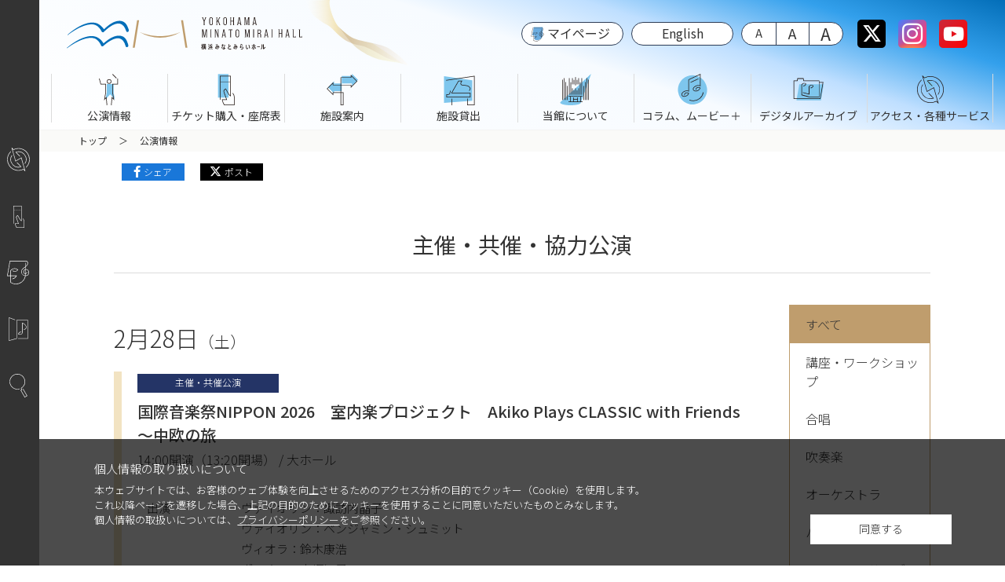

--- FILE ---
content_type: text/html
request_url: https://yokohama-minatomiraihall.jp/concert/index2.html
body_size: 17627
content:
<!DOCTYPE html>
<html lang="ja">
<head>
  <!-- Google tag (gtag.js) -->
  <script async src="https://www.googletagmanager.com/gtag/js?id=G-DVZ1J6W1QE"></script>
  <script>
    window.dataLayer = window.dataLayer || [];
    function gtag(){dataLayer.push(arguments);}
    gtag('js', new Date());

    gtag('config', 'G-DVZ1J6W1QE');
  </script>

	<meta charset="UTF-8">
	<meta name="viewport" content="width=device-width, initial-scale=1.0">
  
	
	<title>公演情報 ｜ 横浜みなとみらいホール｜ときめく音楽を 海の見えるホールから</title>
	<meta name="keywords" content="みなとみらいホール,コンサート,ホール,劇場,公演,横浜,みなとみらい,クイーンズスクエア,ウェブフレンズ,クラシック,オペラ,劇,音楽,合唱,オーケストラ">
	<meta name="description" content="横浜みなとみらいホールは、みなとみらい21地区にある横浜を代表する本格的クラシックコンサートホールです。">
	<meta name="format-detection" content="telephone=no">

	<meta property="og:url" content="https://yokohama-minatomiraihall.jp/concert/index2.html">
	<meta property="og:type" content="website">
  
  <meta property="og:image" content="https://yokohama-minatomiraihall.jp/static/images/ogp.png">
  <meta name="twitter:image" content="https://yokohama-minatomiraihall.jp/static/images/ogp.png">
  
	<meta property="og:title" content="横浜みなとみらいホール">
	<meta property="og:description" content="公演情報 ｜ ">
	<meta name="twitter:card" content="summary">
	<meta name="twitter:site" content="@yokohamammh">
	<meta name="twitter:title" content="横浜みなとみらいホール">
	<meta name="twitter:description" content="公演情報 ｜ ">

  <!-- favicon -->
  <link rel="apple-touch-icon" sizes="180x180" href="/favicon/apple-touch-icon.png">
  <link rel="icon" type="image/png" sizes="32x32" href="/favicon/favicon-32x32.png">
  <link rel="icon" type="image/png" sizes="16x16" href="/favicon/favicon-16x16.png">
  <link rel="manifest" href="/favicon/site.webmanifest">
  <link rel="mask-icon" href="/favicon/safari-pinned-tab.svg" color="#036eb8">
  <meta name="msapplication-TileColor" content="#036eb8">
  <meta name="theme-color" content="#ffffff">

  <link rel="stylesheet" href="/static/css/main.min.css?20250331" />
  <link href="https://fonts.googleapis.com/css2?family=Noto+Sans+JP:wght@100;300;400;500;700;900&display=swap" rel="stylesheet">
	<link rel ="stylesheet" href="https://cdnjs.cloudflare.com/ajax/libs/font-awesome/6.4.2/css/all.min.css">
</head>

<body  class="drawer drawer--bottom">
  <div class="cookie-consent">
    <div class="cookie-text">
      <div class="cookie-space"></div>
      <div class="cookie-agree">同意する</div>
      <p>
        <span class="cookie-title">個人情報の取り扱いについて</span>
        本ウェブサイトでは、お客様のウェブ体験を向上させるためのアクセス分析の目的でクッキー（Cookie）を使用します。<br>
        これ以降ページを遷移した場合、上記の目的のためにクッキーを使用することに同意いただいたものとみなします。<br>
        個人情報の取扱いについては、<a href="/privacy.html">プライバシーポリシー</a>をご参照ください。
      </p>
      </div>
    </div>
  </div>

  <header class="Header">
    <div class="Header__main">
      <a href="/index.html" class="Header__logo">
        <picture>
          <source srcset="/static/images/logo-sp.svg" media="(max-width:980px)">
          <source srcset="/static/images/logo.svg" media="(min-width:981px)">
          <img src="/static/images/logo.svg" alt="横浜みなとみらいホール">
        </picture>
      </a>
      <div class="Header__box">
        <!-- マイページボタン -->
        <div class="Header__mypage">
          <a id="mypageButton" href="https://mypage.yokohama-minatomiraihall.jp/">マイページ</a>
        </div>
        <!-- 言語 -->
        <div class="Header__language">
          <a href="/en/concert/index2.html">English</a>
        </div>
        <!-- 文字サイズ -->
        <div class="Header__font">
          <ul id="fontZoom">
            <li>縮小</li>
            <li class="active">標準</li>
            <li>拡大</li>
          </ul>
        </div>

        <!-- SNS -->
        <div class="Header__sns">
          <ul>
            <li><a href="https://twitter.com/yokohamammh" class="snsradius-twitter" target="_blank"
              ><i class="fab fa-brand fa-x-twitter"></i></a></li>
              <li><a href="https://www.instagram.com/yokohamammh/" class="snsradius-instagram" target="_blank"><i class="fab fa-instagram"></i></a></li>
              <li><a href="https://www.youtube.com/channel/UCKgaDys5146z9C0_WmCaABQ" class="snsradius-youtube" target="_blank"><i class="fab fa-youtube"></i></a></li>
          </ul>
        </div>
      </div>
    </div>
    <div class="Header__nav">
			<!-- Gnavi -->
			<nav class="drawer-nav" role="navigation">
				<ul class="Menu drawer-menu" id="gnav">
          <li class="Menu__list drawer-dropdown"><a class="Menu__link drawer-menu-item" data-toggle="dropdown"><span class="Menu__icon-concert"></span>公演情報<span class="drawer-caret"></span></a>
            <div class="drawer-dropdown-menu">
              <ul>
                 <li class="imgmenu"><a href="/concert/calendar.html" class="drawer-dropdown-menu-item"><img src="/static/images/dropdown/concert.png" alt=""><span>コンサートカレンダー</span></a></li>
                <li class="imgmenu"><a href="/concert/lineup2025.html" class="drawer-dropdown-menu-item"><img src="/static/images/dropdown/concert-lineup2025.png" alt=""><span>2025年度主催・共催事業ラインアップ</span></a></li>
                <li class="imgmenu"><a href="/concert/yipcyafjp.html" class="drawer-dropdown-menu-item"><img src="/static/images/dropdown/concert-yipcyafjp.png" alt=""><span>横浜市招待国際ピアノ演奏会</span></a></li>
                <li class="txtmenu"><a href="/concert" class="drawer-dropdown-menu-item">主催・共催・協力公演一覧</a></li>
                <li class="txtmenu"><a href="/concert/1dollar2025.html" class="drawer-dropdown-menu-item">オルガン・1ドルコンサート</a></li>
                <li class="txtmenu"><a href="/concert/1hour2025.html" class="drawer-dropdown-menu-item">オルガン・1アワーコンサート</a></li>
                <li class="txtmenu"><a href="/concert/salondestrings.html" class="drawer-dropdown-menu-item">サロンdeストリングス</a></li>
                <!--<li class="imgmenu"><a href="/concert/25thmusicfes2023.html" class="drawer-dropdown-menu-item"><img src="/static/images/dropdown/25thmusicfes2023.jpg" alt=""><span>横浜みなとみらいホール 25周年音楽祭</span></a></li>-->
                <!-- <li><a href="#" class="drawer-dropdown-menu-item">横浜音祭り</a></li> -->
				<!-- <li class="imgmenu"><a href="/concert/18concert-2.html" class="drawer-dropdown-menu-item"><img src="/static/images/dropdown/concert-18kuConcert.png" alt=""><span>横浜18区コンサート</span></a></li>-->
                <!-- <li class="imgmenu"><a href="/concert/pipeorgan2022.html" class="drawer-dropdown-menu-item"><img src="/static/images/dropdown/concert-pipeorgan.png" alt=""><span>パイプオルガンと横浜の街 2022</span></a></li>-->
              </ul>
            </div>
          </li>
          <li class="Menu__list drawer-dropdown"><a class="Menu__link drawer-menu-item" data-toggle="dropdown"><span class="Menu__icon-ticket"></span>チケット購入・座席表<span class="drawer-caret"></span></a>
            <div class="drawer-dropdown-menu">
              <ul>
                <li class="imgmenu"><a href="/ticket/index.html" class="drawer-dropdown-menu-item"><img src="/static/images/dropdown/ticket.png" alt=""><span>チケット購入</span></a><ul class="submenu"><li><a href="/ticket/index.html#internet">インターネットで購入</a></li><li><a href="/ticket/index.html#tell">電話で予約</a></li><li><a href="/ticket/index.html#store">店舗で直接購入</a></li></ul>
                <li class="imgmenu"><a href="/ticket/main.html" class="drawer-dropdown-menu-item"><img src="/static/images/dropdown/sheets-main.png?1129" alt=""><span>大ホール座席表</span></a></li>
								<li class="imgmenu"><a href="/ticket/small.html" class="drawer-dropdown-menu-item"><img src="/static/images/dropdown/sheets-small.png?1129" alt=""><span>小ホール座席表</span></a></li>
                <li class="imgmenu"><a href="/ticket/miraist.html" class="drawer-dropdown-menu-item"><img src="/static/images/dropdown/miraist.png" alt=""><span>横浜みなとみらいホール ウェブフレンズ</span></a></li>
              </ul>
            </div>
          </li>
          <li class="Menu__list drawer-dropdown"><a class="Menu__link drawer-menu-item" data-toggle="dropdown"><span class="Menu__icon-infomation"></span>施設案内<span class="drawer-caret"></span></a>
            <div class="drawer-dropdown-menu">
            <ul>
              <li class="imgmenu"><a href="/information/index.html" class="drawer-dropdown-menu-item"><img src="/static/images/dropdown/main.png?1129" alt=""><span>大ホール</span></a></li>
              <li class="imgmenu"><a href="/information/pipe/index.html" class="drawer-dropdown-menu-item"><img src="/static/images/dropdown/pipe.png?1129" alt=""><span>パイプオルガン"Lucy"</span></a><ul class="submenu"><li><a href="/information/pipe/organist.html">ホールオルガニストインターンシップ</a></li></ul></li>
              <li class="imgmenu"><a href="/information/small.html" class="drawer-dropdown-menu-item"><img src="/static/images/dropdown/small.png?1129" alt=""><span>小ホール</span></a></li>
              <li class="imgmenu"><a href="/information/rehearsal.html" class="drawer-dropdown-menu-item"><img src="/static/images/dropdown/rehearsal.png?1129" alt=""><span>リハーサル室</span></a></li>
              <li class="imgmenu"><a href="/information/reception.html" class="drawer-dropdown-menu-item"><img src="/static/images/dropdown/reception.png?1129" alt=""><span>レセプションルーム</span></a></li>
              <li class="imgmenu"><a href="/information/practice.html" class="drawer-dropdown-menu-item"><img src="/static/images/dropdown/practice.png?1129" alt=""><span>音楽練習室</span></a></li>
              <li class="imgmenu"><a href="/information/entrance.html" class="drawer-dropdown-menu-item"><img src="/static/images/dropdown/entrance.png?1129" alt=""><span>エントランスロビー</span></a></li>
            </ul>
            </div>
          </li>
          <li class="Menu__list drawer-dropdown"><a class="Menu__link drawer-menu-item" data-toggle="dropdown"><span class="Menu__icon-guide"></span>施設貸出<span class="drawer-caret"></span></a>
            <div class="drawer-dropdown-menu">
              <ul>
                <li class="imgmenu"><a href="/guide/hall/index.html" class="drawer-dropdown-menu-item"><img src="/static/images/dropdown/main.png?1129" alt=""><span>大小ホール</span></a>
                <ul class="submenu">
                  <li><a href="/guide/hall/use.html">ご利用について</a></li>
                  <li><a href="/guide/hall/application.html">抽選申請・随時申込</a></li>
                  <li><a href="/guide/hall/flow.html">利用許可〜利用料金支払</a></li>
                  <li><a href="/guide/hall/preparation.html">利用前の準備</a></li>
                  <li><a href="/guide/hall/meeting.html">利用事前打合せ</a></li>
                  <li><a href="/guide/hall/today.html">公演当日</a></li>
                  <li><a href="/guide/hall/ticketitaku.html">チケットの委託販売について</a></li>
                  </ul></li>
                <li class="imgmenu"><a href="/guide/practice/index.html" class="drawer-dropdown-menu-item"><img src="/static/images/dropdown/practice.png?1129" alt=""><span>音楽練習室</span></a>
                  <ul class="submenu">
                  <li><a href="/guide/practice/webreservation.html">インターネット予約について</a></li>
                  <li><a href="/guide/practice/calendar.html">音楽練習室空き状況</a></li>
                  </ul>
                </li>
                <!-- <li><a href="#" class="drawer-dropdown-menu-item"><img src="/static/images/dropdown/practice.png" alt=""><span>音楽練習室空き状況</span></a></li>  -->
                <li class="imgmenu"><a href="/guide/rehearsal.html" class="drawer-dropdown-menu-item"><img src="/static/images/dropdown/rehearsal.png?1129" alt=""><span>リハーサル室</span></a></li>
								<li class="imgmenu"><a href="/guide/reception.html" class="drawer-dropdown-menu-item"><img src="/static/images/dropdown/reception.png?1129" alt=""><span>レセプションルーム</span></a></li>
                <!--<li><a href="/guide/rehearsal.html" class="drawer-dropdown-menu-item">リハーサル室</a></li>
                <li class="txtmenu"><a href="/guide/reception.html" class="drawer-dropdown-menu-item">レセプションルーム</a></li>-->
                <li class="txtmenu"><a href="/guide/cost.html" class="drawer-dropdown-menu-item">施設利用料金</a></li>
                <li class="txtmenu"><a href="/guide/download.html" class="drawer-dropdown-menu-item">各種書類・資料ダウンロード</a></li>
								<li class="txtmenu"><a href="/guide/hall/renewal_hall.html" class="drawer-dropdown-menu-item">再開館後のホール利用方法等の変更</a></li>
              </ul>
            </div>
          </li>
          <li class="Menu__list drawer-dropdown"><a class="Menu__link drawer-menu-item" data-toggle="dropdown"><span class="Menu__icon-aboutus"></span>当館について<span class="drawer-caret"></span></a>
            <div class="drawer-dropdown-menu">
              <ul>
                <li class="imgmenu"><a href="/aboutus/index.html" class="drawer-dropdown-menu-item"><img src="/static/images/dropdown/concept.png?0216" alt=""><span>コンセプト</span></a></li>
                <li class="imgmenu"><a href="/aboutus/mmhindex.html" class="drawer-dropdown-menu-item"><img src="/static/images/dropdown/mmh.png?0216" alt=""><span>施設概要</span></a></li>
                <li class="imgmenu"><a href="/aboutus/message.html" class="drawer-dropdown-menu-item"><img src="/static/images/dropdown/message.png" alt=""><span>館長メッセージ</span></a></li>
                <li class="txtmenu"><a href="/aboutus/history.html" class="drawer-dropdown-menu-item">沿革</a></li>
                <li class="txtmenu"><a href="/aboutus/outline.html" class="drawer-dropdown-menu-item">事業計画・報告</a></li>
                <li class="txtmenu"><a href="/aboutus/sponsor.html" class="drawer-dropdown-menu-item">法人スポンサー</a></li>
                <!-- <li><a href="/aboutus/index.html" class="drawer-dropdown-menu-item">（ご支援のお願い）</a></li> -->
              </ul>
            </div>
          </li>
          <li class="Menu__list drawer-dropdown"><a class="Menu__link drawer-menu-item" data-toggle="dropdown"><span class="Menu__icon-enjoy"></span>コラム、ムービー＋<span class="drawer-caret"></span></a>
            <div class="drawer-dropdown-menu">
              <ul>
                <li class="imgmenu"><a href="/column/index.html" class="drawer-dropdown-menu-item"><img src="/static/images/dropdown/column.png" alt=""><span>コラム</span></a></li>
                <li class="imgmenu"><a href="/enjoy/movie/index.html" class="drawer-dropdown-menu-item"><img src="/static/images/dropdown/movie.png" alt=""><span>ムービー</span></a></li>
                <li class="imgmenu"><a href="/enjoy/talk.html" class="drawer-dropdown-menu-item"><img src="/static/images/dropdown/talk.png" alt=""><span>館長と語ろう</span></a></li>
                <li class="imgmenu"><a href="/enjoy/producer_main.html" class="drawer-dropdown-menu-item"><img src="/static/images/dropdown/producer03.png" alt=""><span>プロデューサーの部屋</span></a></li>
                <!-- <li><a href="#" class="drawer-dropdown-menu-item">アーカイブ</a></li> -->
              </ul>
            </div>
          </li>
          <li class="Menu__list drawer-dropdown"><a class="Menu__link drawer-menu-item" data-toggle="dropdown"><span class="Menu__icon-archive"></span>デジタルアーカイブ<span class="drawer-caret"></span></a>
            <div class="drawer-dropdown-menu">
              <ul>
                <li class="imgmenu"><a href="/archive/index.html" class="drawer-dropdown-menu-item"><img src="/static/images/dropdown/archive01.png" alt=""><span>デジタルアーカイブ</span></a></li>
                <li class="txtmenu"><a href="/concert/encorelist.html" class="drawer-dropdown-menu-item">アンコール曲</a></li>
                <li class="txtmenu"><a href="/concert/archive" class="drawer-dropdown-menu-item">過去の公演</a></li>
              </ul>
            </div>
          </li>
          <li class="Menu__list drawer-dropdown"><a class="Menu__link drawer-menu-item" data-toggle="dropdown"><span class="Menu__icon-acsess"></span>アクセス・各種サービス<span class="drawer-caret"></span></a>
            <div class="drawer-dropdown-menu">
              <ul>
                <li class="imgmenu"><a href="/access/index.html" class="drawer-dropdown-menu-item"><img src="/static/images/dropdown/access.png" alt=""><span>アクセス</span></a></li>
                <li class="imgmenu"><a href="/access/child.html" class="drawer-dropdown-menu-item"><img src="/static/images/dropdown/child.png" alt=""><span>お子様をお連れの方へ</span></a></li>
                <li class="txtmenu"><a href="/access/guest.html" class="drawer-dropdown-menu-item">来場者サービス</a></li>
                <li class="txtmenu"><a href="/access/barrierfree.html" class="drawer-dropdown-menu-item">バリアフリー</a></li>
              </ul>
            </div>
          </li>
				</ul>
			</nav>

    </div>

  </header>
  <ul class="Quicknav">
      <li class="Quicknav__btn-acsess"><a href="/access"></a><div class="Quicknav__tooltip">アクセス</div></li>
      <li class="Quicknav__btn-ticket"><a href="/ticket"></a><div class="Quicknav__tooltip">チケット購入</div></li>
      <li class="Quicknav__btn-hamburger">
        <!-- ハンバーガーボタン-->
        <button type="button" class="drawer-toggle drawer-hamburger">
          <span class="sr-only">toggle navigation</span>
          <span class="drawer-hamburger-icon"></span>
        </button>
      </li>
      <li class="Quicknav__btn-mypage"><a id="mypageButton01" href="https://mypage.yokohama-minatomiraihall.jp/"></a><div class="Quicknav__tooltip">マイページ<br>（施設利用）</div></li>
      <li class="Quicknav__btn-practice"><a href="/guide/practice/calendar.html"></a><div class="Quicknav__tooltip">音楽練習室<br>空き状況</div></li>
      <li class="Quicknav__btn-search"><a href="/search_result.html"></a><div class="Quicknav__tooltip">サイト内検索</div></li>
  </ul>
  <div class="Wrapper" role="main" id="content">


          <!-- パンくず -->
      <div class="l-pankuzu">
      <ul>
        <li><a href="/index.html">トップ</a></li>
        
          
        <li>公演情報</li>
          
        
      </ul>
      </div>


    <div class="l-base">
      <div class="l-column">
        <div class="sharebox">
          <div class="share-facebook"><a href="javascript:window.open('http://www.facebook.com/sharer.php?u='+encodeURIComponent(location.href),'sharewindow','width=550, height=450, personalbar=0, toolbar=0, scrollbars=1, resizable=!');">シェア</a></div>
          <div class="share-twitter"><a href="javascript:window.open('http://twitter.com/share?text='+encodeURIComponent(document.title)+'&url='+encodeURIComponent(location.href),'sharewindow','width=550, height=450, personalbar=0, toolbar=0, scrollbars=1, resizable=!');">ポスト</a><script async src="https://platform.twitter.com/widgets.js" charset="utf-8"></script></div>
        </div>

        <h1 class="pagetopLabel">主催・共催・協力公演</h1>

        
        <div id="archive-box">
          <div id="lnav">
            <ul>
              <li><a id="year0" href="/concert/" class="active">すべて</a></li>
              
              <li><a id="year6" href="/concert/6/">講座・ワークショップ</a></li>
              
              <li><a id="year5" href="/concert/5/">合唱</a></li>
              
              <li><a id="year4" href="/concert/4/">吹奏楽</a></li>
              
              <li><a id="year3" href="/concert/3/">オーケストラ</a></li>
              
              <li><a id="year2" href="/concert/2/">パイプオルガン</a></li>
              
              <li><a id="year1" href="/concert/1/">ソロ・アンサンブル</a></li>
              
            </ul>
          </div><!-- /#lnav -->

          <div class="selectLink">
            <form name="link">
            <select name="pagelink">
              <option value="0"  selected>すべて</option>
              
              <option value="6" >講座・ワークショップ</option>
              
              <option value="5" >合唱</option>
              
              <option value="4" >吹奏楽</option>
              
              <option value="3" >オーケストラ</option>
              
              <option value="2" >パイプオルガン</option>
              
              <option value="1" >ソロ・アンサンブル</option>
              
            </select>
            </form>
          </div>

          <div id="contentsR">
          

<!--↓↓↓表示修正版↓↓↓-->
           
           
           
             <h2 class="CalenderList__date">2月28日<span>（土）</span></h2>
             
             <a href="https://imfn.japanarts.jp/program/yokohama-classic/" target="_blank" class="archive__list-recommend">
             
             <div class="CalenderList__concert-main">
               <div>
                 <div class="">
                   <div class="tag-recommend">主催・共催公演</div>
                   
                 </div>
                 <h3>国際音楽祭NIPPON 2026　室内楽プロジェクト　Akiko Plays CLASSIC with Friends　～中欧の旅</h3>
                 <p>
                   
                     
                     14:00開演（13:20開場） 
                     
                   
                 </p>
                 <p>
                   大ホール
                   
                   
                   
                 </p>
                 <dl>
                   
                   <dt>出演</dt>
                   <dd>
                     
                       ヴァイオリン：諏訪内晶子<br>
                     
                       ヴァイオリン：ベンジャミン・シュミット<br>
                     
                       ヴィオラ：鈴木康浩<br>
                     
                       ヴィオラ：赤坂智子<br>
                     
                       チェロ：イェンス=ペーター・マインツ<br>
                     
                       チェロ：辻本 玲<br>
                     
                       ピアノ：ソン・ミンス<br>
                     
                   </dd>
                   
                   
                   <dt>曲目</dt>
                   <dd>
                     
                       ドヴォルジャーク：弦楽三重奏曲「テルツェット」ハ長調 Op.74<br>
                     
                       ヤナーチェク：「草陰の小径にて」より<br>
                     
                       シューベルト：弦楽五重奏曲 ハ長調 D956<br>
                     
                   </dd>
                   
                   
                   <dt>料金</dt>
                   <dd>
                     全席指定
                     
                     
                     
                     
                     
                     &nbsp;
                     
                     
                       S席：9,000円&nbsp;&nbsp;&nbsp;
                     
                       S席(シニア)：8,100円&nbsp;&nbsp;&nbsp;
                     
                       A席：5,000円&nbsp;&nbsp;&nbsp;
                     
                       A席(シニア)：4,500円&nbsp;&nbsp;&nbsp;
                     
                       AKIKOシート（U25学生）：1,800円&nbsp;&nbsp;&nbsp;
                     
                     <br>
                     
                     
                     
                     <br>
                     
                   </dd>
                   
                 </dl>
                 
                 <p class="contact">
                   ジャパン・アーツぴあ
                   ：0570-00-1212
                   <br>
                 </p>
                 
               </div>
               
              </div>

             
              </a>
             

           
           
           
             <h2 class="CalenderList__date">3月1日<span>（日）</span></h2>
             
             <a href="https://imfn.japanarts.jp/program/yokohama-marathon/" target="_blank" class="archive__list-recommend">
             
             <div class="CalenderList__concert-main">
               <div>
                 <div class="">
                   <div class="tag-recommend">主催・共催公演</div>
                   
                 </div>
                 <h3>国際音楽祭NIPPON2026 フォーレ室内楽全曲マラソンコンサート[第4部]</h3>
                 <p>
                   
                     
                     19:00開演（18:20開場） 
                     
                   
                 </p>
                 <p>
                   大ホール
                   
                   
                   
                 </p>
                 <dl>
                   
                   <dt>出演</dt>
                   <dd>
                     
                       ヴァイオリン：諏訪内晶子<br>
                     
                       ヴァイオリン：ベンジャミン・シュミット<br>
                     
                       ヴァイオリン：米元響子<br>
                     
                       ヴァイオリン：金川真弓<br>
                     
                       ヴィオラ：鈴木康浩<br>
                     
                       ヴィオラ：赤坂智子<br>
                     
                       チェロ：イェンス=ペーター・マインツ<br>
                     
                       チェロ：辻本 玲<br>
                     
                       チェロ：上野通明<br>
                     
                       チェロ：佐藤晴真<br>
                     
                       フルート：石井希衣<br>
                     
                       ピアノ：ソン・ミンス<br>
                     
                       ピアノ：北村朋幹<br>
                     
                       ピアノ：三浦謙司<br>
                     
                       ピアノ：阪田知樹<br>
                     
                       秋元孝介(ピアノ)、小川響子(ヴァイオリン)、伊東 裕(チェロ)：葵トリオ<br>
                     
                       吉江美桜(ヴァイオリン)、東條太河(ヴァイオリン)、山本 周(ヴィオラ)、矢部優典(チェロ)：レグルス・クァルテット<br>
                     
                   </dd>
                   
                   
                   <dt>曲目</dt>
                   <dd>
                     
                       フォーレ：ピアノ五重奏曲第1番 ニ短調 Op. 89<br>
                     
                       フォーレ：ロマンス イ長調 Op. 69<br>
                     
                       フォーレ：セレナード Op. 98<br>
                     
                       フォーレ：夢のあとに Op. 7-1<br>
                     
                       フォーレ：ピアノ五重奏曲第2番 ハ短調 Op. 115<br>
                     
                   </dd>
                   
                   
                   <dt>料金</dt>
                   <dd>
                     全席指定
                     
                     
                     
                     
                     
                     &nbsp;
                     
                     
                       S席：9,000円&nbsp;&nbsp;&nbsp;
                     
                       S席(シニア)：8,100円&nbsp;&nbsp;&nbsp;
                     
                       A席：5,000円&nbsp;&nbsp;&nbsp;
                     
                       A席(シニア)：4,500円&nbsp;&nbsp;&nbsp;
                     
                       AKIKOシート（U25学生）：1,800円&nbsp;&nbsp;&nbsp;
                     
                     <br>
                     
                     
                     
                     <br>
                     
                   </dd>
                   
                 </dl>
                 
                 <p class="contact">
                   ジャパン・アーツぴあ
                   ：0570-00-1212
                   <br>
                 </p>
                 
               </div>
               
              </div>

             
              </a>
             

           
           
           
             <h2 class="CalenderList__date">3月1日<span>（日）</span></h2>
             
             <a href="https://imfn.japanarts.jp/program/yokohama-marathon/" target="_blank" class="archive__list-recommend">
             
             <div class="CalenderList__concert-main">
               <div>
                 <div class="">
                   <div class="tag-recommend">主催・共催公演</div>
                   
                 </div>
                 <h3>国際音楽祭NIPPON2026 フォーレ室内楽全曲マラソンコンサート[第3部]</h3>
                 <p>
                   
                     
                     16:00開演（15:20開場） 
                     
                   
                 </p>
                 <p>
                   大ホール
                   
                   
                   
                 </p>
                 <dl>
                   
                   <dt>出演</dt>
                   <dd>
                     
                       ヴァイオリン：諏訪内晶子<br>
                     
                       ヴァイオリン：ベンジャミン・シュミット<br>
                     
                       ヴァイオリン：米元響子<br>
                     
                       ヴァイオリン：金川真弓<br>
                     
                       ヴィオラ：鈴木康浩<br>
                     
                       ヴィオラ：赤坂智子<br>
                     
                       チェロ：イェンス=ペーター・マインツ<br>
                     
                       チェロ：辻本 玲<br>
                     
                       チェロ：上野通明<br>
                     
                       チェロ：佐藤晴真<br>
                     
                       フルート：石井希衣<br>
                     
                       ピアノ：ソン・ミンス<br>
                     
                       ピアノ：北村朋幹<br>
                     
                       ピアノ：三浦謙司<br>
                     
                       ピアノ：阪田知樹<br>
                     
                       秋元孝介(ピアノ)、小川響子(ヴァイオリン)、伊東 裕(チェロ)：葵トリオ<br>
                     
                       吉江美桜(ヴァイオリン)、東條太河(ヴァイオリン)、山本 周(ヴィオラ)、矢部優典(チェロ)：レグルス・クァルテット<br>
                     
                   </dd>
                   
                   
                   <dt>曲目</dt>
                   <dd>
                     
                       フォーレ：チェロ・ソナタ第1番 ニ短調 Op.109<br>
                     
                       フォーレ：チェロ・ソナタ第2番 ト短調 Op.117<br>
                     
                       フォーレ：子守歌 Op.16<br>
                     
                       フォーレ：ロマンス 変ロ長調 Op.28<br>
                     
                       フォーレ：アンダンテ 変ロ長調 Op.75<br>
                     
                       フォーレ：弦楽四重奏曲 ホ短調 Op.121<br>
                     
                   </dd>
                   
                   
                   <dt>料金</dt>
                   <dd>
                     全席指定
                     
                     
                     
                     
                     
                     &nbsp;
                     
                     
                       S席：9,000円&nbsp;&nbsp;&nbsp;
                     
                       S席(シニア)：8,100円&nbsp;&nbsp;&nbsp;
                     
                       A席：5,000円&nbsp;&nbsp;&nbsp;
                     
                       A席(シニア)：4,500円&nbsp;&nbsp;&nbsp;
                     
                       AKIKOシート（U25学生）：1,800円&nbsp;&nbsp;&nbsp;
                     
                     <br>
                     
                     
                     
                     <br>
                     
                   </dd>
                   
                 </dl>
                 
                 <p class="contact">
                   ジャパン・アーツぴあ
                   ：0570-00-1212
                   <br>
                 </p>
                 
               </div>
               
              </div>

             
              </a>
             

           
           
           
             <h2 class="CalenderList__date">3月1日<span>（日）</span></h2>
             
             <a href="https://imfn.japanarts.jp/program/yokohama-marathon/" target="_blank" class="archive__list-recommend">
             
             <div class="CalenderList__concert-main">
               <div>
                 <div class="">
                   <div class="tag-recommend">主催・共催公演</div>
                   
                 </div>
                 <h3>国際音楽祭NIPPON2026 フォーレ室内楽全曲マラソンコンサート[第2部]</h3>
                 <p>
                   
                     
                     14:00開演（13:20開場） 
                     
                   
                 </p>
                 <p>
                   大ホール
                   
                   
                   
                 </p>
                 <dl>
                   
                   <dt>出演</dt>
                   <dd>
                     
                       ヴァイオリン：諏訪内晶子<br>
                     
                       ヴァイオリン：ベンジャミン・シュミット<br>
                     
                       ヴァイオリン：米元響子<br>
                     
                       ヴァイオリン：金川真弓<br>
                     
                       ヴィオラ：鈴木康浩<br>
                     
                       ヴィオラ：赤坂智子<br>
                     
                       チェロ：イェンス=ペーター・マインツ<br>
                     
                       チェロ：辻本 玲<br>
                     
                       チェロ：上野通明<br>
                     
                       チェロ：佐藤晴真<br>
                     
                       フルート：石井希衣<br>
                     
                       ピアノ：ソン・ミンス<br>
                     
                       ピアノ：北村朋幹<br>
                     
                       ピアノ：三浦謙司<br>
                     
                       ピアノ：阪田知樹<br>
                     
                       秋元孝介(ピアノ)、小川響子(ヴァイオリン)、伊東 裕(チェロ)：葵トリオ<br>
                     
                       吉江美桜(ヴァイオリン)、東條太河(ヴァイオリン)、山本 周(ヴィオラ)、矢部優典(チェロ)：レグルス・クァルテット<br>
                     
                   </dd>
                   
                   
                   <dt>曲目</dt>
                   <dd>
                     
                       フォーレ：ピアノ四重奏曲第1番 ハ短調 Op.15<br>
                     
                       フォーレ：蝶々 Op.77<br>
                     
                       フォーレ：エレジー Op.24<br>
                     
                       フォーレ：シシリエンヌ Op.78<br>
                     
                       フォーレ：ピアノ四重奏曲第2番 ト短調 Op.45<br>
                     
                   </dd>
                   
                   
                   <dt>料金</dt>
                   <dd>
                     全席指定
                     
                     
                     
                     
                     
                     &nbsp;
                     
                     
                       S席：9,000円&nbsp;&nbsp;&nbsp;
                     
                       S席(シニア)：8,100円&nbsp;&nbsp;&nbsp;
                     
                       A席：5,000円&nbsp;&nbsp;&nbsp;
                     
                       A席(シニア)：4,500円&nbsp;&nbsp;&nbsp;
                     
                       AKIKOシート（U25学生）：1,800円&nbsp;&nbsp;&nbsp;
                     
                     <br>
                     
                     
                     
                     <br>
                     
                   </dd>
                   
                 </dl>
                 
                 <p class="contact">
                   ジャパン・アーツぴあ
                   ：0570-00-1212
                   <br>
                 </p>
                 
               </div>
               
              </div>

             
              </a>
             

           
           
           
             <h2 class="CalenderList__date">3月1日<span>（日）</span></h2>
             
             <a href="https://imfn.japanarts.jp/program/yokohama-marathon/" target="_blank" class="archive__list-recommend">
             
             <div class="CalenderList__concert-main">
               <div>
                 <div class="">
                   <div class="tag-recommend">主催・共催公演</div>
                   
                 </div>
                 <h3>国際音楽祭NIPPON2026 フォーレ室内楽全曲マラソンコンサート[第1部]</h3>
                 <p>
                   
                     
                     11:00開演（10:20開場） 
                     
                   
                 </p>
                 <p>
                   大ホール
                   
                   
                   
                 </p>
                 <dl>
                   
                   <dt>出演</dt>
                   <dd>
                     
                       ヴァイオリン：諏訪内晶子<br>
                     
                       ヴァイオリン：ベンジャミン・シュミット<br>
                     
                       ヴァイオリン：米元響子<br>
                     
                       ヴァイオリン：金川真弓<br>
                     
                       ヴィオラ：鈴木康浩<br>
                     
                       ヴィオラ：赤坂智子<br>
                     
                       チェロ：イェンス=ペーター・マインツ<br>
                     
                       チェロ：辻本 玲<br>
                     
                       チェロ：上野通明<br>
                     
                       チェロ：佐藤晴真<br>
                     
                       フルート：石井希衣<br>
                     
                       ピアノ：ソン・ミンス<br>
                     
                       ピアノ：北村朋幹<br>
                     
                       ピアノ：三浦謙司<br>
                     
                       ピアノ：阪田知樹<br>
                     
                       秋元孝介(ピアノ)、小川響子(ヴァイオリン)、伊東 裕(チェロ)：葵トリオ<br>
                     
                       吉江美桜(ヴァイオリン)、東條太河(ヴァイオリン)、山本 周(ヴィオラ)、矢部優典(チェロ)：レグルス・クァルテット<br>
                     
                   </dd>
                   
                   
                   <dt>曲目</dt>
                   <dd>
                     
                       フォーレ：ヴァイオリン・ソナタ第1番 イ長調 Op.13<br>
                     
                       フォーレ：ヴァイオリン・ソナタ第2番 ホ短調 Op.108<br>
                     
                       フォーレ：初見視奏曲<br>
                     
                       フォーレ：コンクール用小品<br>
                     
                       フォーレ：幻想曲 Op. 79<br>
                     
                       フォーレ：ピアノ三重奏曲 ニ短調 Op. 120<br>
                     
                   </dd>
                   
                   
                   <dt>料金</dt>
                   <dd>
                     全席指定
                     
                     
                     
                     
                     
                     &nbsp;
                     
                     
                       S席：9,000円&nbsp;&nbsp;&nbsp;
                     
                       S席(シニア)：8,100円&nbsp;&nbsp;&nbsp;
                     
                       A席：5,000円&nbsp;&nbsp;&nbsp;
                     
                       A席(シニア)：4,500円&nbsp;&nbsp;&nbsp;
                     
                       AKIKOシート（U25学生）：1,800円&nbsp;&nbsp;&nbsp;
                     
                     <br>
                     
                     
                     
                     <br>
                     
                   </dd>
                   
                 </dl>
                 
                 <p class="contact">
                   ジャパン・アーツぴあ
                   ：0570-00-1212
                   <br>
                 </p>
                 
               </div>
               
              </div>

             
              </a>
             

           
           
           
             <h2 class="CalenderList__date">3月6日<span>（金）</span></h2>
             
              
              <a href="/concert/archive/recommend/2026/03/4286.html" class="archive__list-recommend">
              
             
             <div class="CalenderList__concert-reception">
               <div>
                 <div class="">
                   <div class="tag-recommend">主催・共催公演</div>
                   
                 </div>
                 <h3>白石美雪によるJust Composed 2026 の楽しみ方</h3>
                 <p>
                   
                     
                     19:00開演（18:40開場） 
                     
                   
                 </p>
                 <p>
                   
                   
                   レセプションルーム
                   
                 </p>
                 <dl>
                   
                   <dt>出演</dt>
                   <dd>
                     
                       三味線・胡弓：本條秀慈郎<br>
                     
                       武蔵野美術大学教授、音楽学者：白石美雪<br>
                     
                       Just Composed 2026委嘱作曲家：岸野末利加（オンライン出演）<br>
                     
                   </dd>
                   
                   
                   
                   <dt>料金</dt>
                   <dd>
                     
                     全席自由
                     
                     
                     
                     
                       無料
                     
                     &nbsp;
                     
                     
                     
                     未就学児入場不可<br>
                     要事前申込み／2025年12月20日（土）より、横浜みなとみらいホールチケットセンター（045-682-2000）にて先着順で受け付けます。
                   </dd>
                   
                 </dl>
                 
                 <p class="contact">
                   横浜みなとみらいホールチケットセンター
                   ：045-682-2000
                   <br>
                 </p>
                 
               </div>
               
              </div>

             
              
              </a>
              
             

           
           
           
             <h2 class="CalenderList__date">3月7日<span>（土）</span></h2>
             
              
              <a href="/concert/archive/recommend/2026/03/4256.html" class="archive__list-recommend">
              
             
             <div class="CalenderList__concert-main">
               <div>
                 <div class="">
                   <div class="tag-recommend">主催・共催公演</div>
                   
                 </div>
                 <h3>石田泰尚＆石井琢磨リサイタル</h3>
                 <p>
                   
                     
                     14:00開演（13:20開場） 
                     
                   
                 </p>
                 <p>
                   大ホール
                   
                   
                   
                 </p>
                 <dl>
                   
                   <dt>出演</dt>
                   <dd>
                     
                       ヴァイオリン：石田泰尚<br>
                     
                       ピアノ：石井琢磨<br>
                     
                   </dd>
                   
                   
                   <dt>曲目</dt>
                   <dd>
                     
                       モーツァルト：ヴァイオリン・ソナタ 第21番 ホ短調 K.304<br>
                     
                       グリーグ：ヴァイオリン・ソナタ 第3番 ハ短調 Op.45<br>
                     
                       ピアソラ：ル・グラン・タンゴ<br>
                     
                       ピアソラ：タンゴの歴史<br>
                     
                   </dd>
                   
                   
                   <dt>料金</dt>
                   <dd>
                     全席指定
                     
                     
                     
                     
                     
                     &nbsp;
                     
                     
                       S席(1・2階正面席)：6,000円&nbsp;&nbsp;&nbsp;
                     
                       A席(2階バルコニー席・P席・3階席)：5,000円&nbsp;&nbsp;&nbsp;
                     
                       S席(大学生)：5,500円&nbsp;&nbsp;&nbsp;
                     
                       A席(大学生)：4,500円&nbsp;&nbsp;&nbsp;
                     
                       高校生以下：各席種 3,000円&nbsp;&nbsp;&nbsp;
                     
                       障がい者手帳をお持ちの方※：S席 5,500円、A席：4,500円&nbsp;&nbsp;&nbsp;
                     
                     <br>
                     
                     
                     
                     未就学児入場不可<br>
                     
                   </dd>
                   
                 </dl>
                 
                 <p class="contact">
                   横浜みなとみらいホールチケットセンター
                   ：045-682-2000
                   <br>
                 </p>
                 
               </div>
               
              </div>

             
              
              </a>
              
             

           
           
           
             <h2 class="CalenderList__date">3月14日<span>（土）</span></h2>
             
             <a href="https://www.kanaphil.or.jp/concert/3389/" target="_blank" class="archive__list-recommend">
             
             <div class="CalenderList__concert-main">
               <div>
                 <div class="">
                   
                   <div class="tag-cooperate">協力公演</div>
                 </div>
                 <h3>神奈川フィルハーモニー管弦楽団　みなとみらいシリーズ定期演奏会 第412回</h3>
                 <p>
                   
                     
                     14:00開演（13:15開場） 
                     
                   
                 </p>
                 <p>
                   大ホール
                   
                   
                   
                 </p>
                 <dl>
                   
                   <dt>出演</dt>
                   <dd>
                     
                       指揮：小泉和裕<br>
                     
                   </dd>
                   
                   
                   <dt>曲目</dt>
                   <dd>
                     
                       ブラームス：交響曲第3番ヘ長調 Op.90<br>
                     
                       ドビュッシー：管弦楽のための3つの交響的素描「海」<br>
                     
                   </dd>
                   
                   
                   <dt>料金</dt>
                   <dd>
                     全席指定
                     
                     
                     
                     
                     
                     &nbsp;
                     
                     
                       S席：7,000円&nbsp;&nbsp;&nbsp;
                     
                       A席：5,000円&nbsp;&nbsp;&nbsp;
                     
                       B席：3,500円&nbsp;&nbsp;&nbsp;
                     
                     <br>
                     
                     
                     
                     未就学児入場不可<br>
                     ユース（25歳以下）お席に余裕がある場合公演1週間前より神奈川フィルホームページにて1,000円で販売
シニア（65歳以上）各席種10％引き　
                   </dd>
                   
                 </dl>
                 
                 <p class="contact">
                   神奈川フィル・チケットサービス
                   ：045-226-5107
                   <br>
                 </p>
                 
               </div>
               
              </div>

             
              </a>
             

           
           
           
             <h2 class="CalenderList__date">3月14日<span>（土）</span></h2>
             
              
              <a href="/concert/archive/recommend/2026/03/4195.html" class="archive__list-recommend">
              
             
             <div class="CalenderList__concert-small">
               <div>
                 <div class="">
                   <div class="tag-recommend">主催・共催公演</div>
                   
                 </div>
                 <h3>Just Composed 2026 in Yokohama ―現代作曲家シリーズ― 「日本音楽のハイブリッド ポート」～日本の作曲家が絆す精神と創造の未来～</h3>
                 <p>
                   
                     
                     15:00開演（14:30開場） 
                     
                   
                 </p>
                 <p>
                   
                   小ホール
                   
                   
                 </p>
                 <dl>
                   
                   <dt>出演</dt>
                   <dd>
                     
                       J-TRAD Ensemble MAHOROBA <br>
                     
                       ◆三味線・胡弓：本條秀慈郎<br>
                     
                       ◆尺八：川村葵山<br>
                     
                       ◆箏・二十五絃箏：木村麻耶<br>
                     
                       ◆邦楽囃子：堅田喜三郎<br>
                     
                   </dd>
                   
                   
                   <dt>曲目</dt>
                   <dd>
                     
                       酒井健治：Wavering （2017/2025） 改訂版初演 【三味線】<br>
                     
                       藤家渓子（本條秀慈郎 編曲）：風神 （1994年度「日本の作曲家シリーズ」委嘱作品）【尺八・三味線/胡弓・二十五絃箏版】<br>
                     
                       北爪道夫：螺旋 【大鼓・三味線】<br>
                     
                       望月 京：ぎんの音 【尺八・三味線】<br>
                     
                       松平頼暁：デュオローグ 【箏・三味線】<br>
                     
                       岸野末利加：三味線、尺八、二十五弦筝、囃子のための「波紋」(Ripples) （Just Composed 2026 委嘱作品：初演）【三味線、尺八、二十五弦筝、囃子】<br>
                     
                   </dd>
                   
                   
                   <dt>料金</dt>
                   <dd>
                     全席指定
                     
                     
                     
                     
                     
                     &nbsp;
                     
                     
                       一般：3,000円&nbsp;&nbsp;&nbsp;
                     
                       大学生：1,500円&nbsp;&nbsp;&nbsp;
                     
                       高校生以下：1,200円&nbsp;&nbsp;&nbsp;
                     
                       65歳以上の方・障がい者手帳をお持ちの方：2,800円&nbsp;&nbsp;&nbsp;
                     
                     <br>
                     
                     
                     
                     未就学児入場不可<br>
                     
                   </dd>
                   
                 </dl>
                 
                 <p class="contact">
                   横浜みなとみらいホールチケットセンター
                   ：045-682-2000
                   <br>
                 </p>
                 
               </div>
               
              </div>

             
              
              </a>
              
             

           
           
           
             <h2 class="CalenderList__date">3月17日<span>（火）</span></h2>
             
             <a href="https://kanagawa-geikyo.com/concert/concert-8484/" target="_blank" class="archive__list-recommend">
             
             <div class="CalenderList__concert-main">
               <div>
                 <div class="">
                   
                   <div class="tag-cooperate">協力公演</div>
                 </div>
                 <h3>みなとみらいアフタヌーンコンサート2026前期 ≪40th Anniversary≫ 錦織健　デビュー40周年記念</h3>
                 <p>
                   
                     
                     13:30開演（12:45開場） 
                     
                   
                 </p>
                 <p>
                   大ホール
                   
                   
                   
                 </p>
                 <dl>
                   
                   <dt>出演</dt>
                   <dd>
                     
                       テノール：錦織 健<br>
                     
                       ピアノ：多田聡子<br>
                     
                   </dd>
                   
                   
                   <dt>曲目</dt>
                   <dd>
                     
                       滝 廉太郎：荒城の月<br>
                     
                       さだまさし：奇跡～大きな愛のように～<br>
                     
                       ロッシーニ：「セヴィリアの理髪師」より”空はほほえみ”　ほか<br>
                     
                   </dd>
                   
                   
                   <dt>料金</dt>
                   <dd>
                     全席指定
                     
                     
                     
                     
                     
                     &nbsp;
                     
                     
                       S席：5,000円&nbsp;&nbsp;&nbsp;
                     
                       A席：3,500円&nbsp;&nbsp;&nbsp;
                     
                       P席：3,500円&nbsp;&nbsp;&nbsp;
                     
                     <br>
                     
                     
                     
                     未就学児入場不可<br>
                     
                   </dd>
                   
                 </dl>
                 
                 <p class="contact">
                   神奈川芸術協会
                   ：045-453-5080
                   <br>
                 </p>
                 
               </div>
               
               <div class="pamphlet"><span class="pdflink" data-href="/static/concertpr/4346/TxL2gz9KE8-p.pdf" data-target="_blank">
                
                (PDFファイル)
                
               </span></div>
               
              </div>

             
              </a>
             

           
           
           
             <h2 class="CalenderList__date">3月20日<span>（金・祝）</span></h2>
             
             <a href="https://www.kanagawa-kenminhall.com/d/baroque5" target="_blank" class="archive__list-recommend">
             
             <div class="CalenderList__concert-small">
               <div>
                 <div class="">
                   
                   <div class="tag-cooperate">協力公演</div>
                 </div>
                 <h3>C×Baroque　大塚直哉が誘うバロックの世界Vol.5 コンチェルトとソナタ　～バロックの申し子たちの成長とその先</h3>
                 <p>
                   
                     
                     15:00開演（14:30開場） 
                     
                   
                 </p>
                 <p>
                   
                   小ホール
                   
                   
                 </p>
                 <dl>
                   
                   <dt>出演</dt>
                   <dd>
                     
                       本シリーズ音楽監督／チェンバロ、お話：大塚直哉<br>
                     
                       バロックヴァイオリン：桐山建志<br>
                     
                       バロックヴァイオリン：大西律子<br>
                     
                       ほか：<br>
                     
                   </dd>
                   
                   
                   <dt>曲目</dt>
                   <dd>
                     
                       G.P.チーマ　：ヴィオリーノとヴィオローネのためのソナタ<br>
                     
                       J.S.バッハ：ブランデンブルク協奏曲第5番　ほか<br>
                     
                   </dd>
                   
                   
                   <dt>料金</dt>
                   <dd>
                     全席指定
                     
                     
                     
                     
                     
                     &nbsp;
                     
                     
                       一般：4,000円&nbsp;&nbsp;&nbsp;
                     
                       U24：2,000円&nbsp;&nbsp;&nbsp;
                     
                     <br>
                     
                     
                     
                     <br>
                     
                   </dd>
                   
                 </dl>
                 
                 <p class="contact">
                   チケットかながわ
                   ：057-0015-415
                   <br>
                 </p>
                 
               </div>
               
              </div>

             
              </a>
             

           
           
           
             <h2 class="CalenderList__date">3月21日<span>（土）</span></h2>
             
             <a href="https://japanphil.or.jp/concert/20260321" target="_blank" class="archive__list-recommend">
             
             <div class="CalenderList__concert-main">
               <div>
                 <div class="">
                   
                   <div class="tag-cooperate">協力公演</div>
                 </div>
                 <h3>日本フィルハーモニー交響楽団　第415回横浜定期演奏会</h3>
                 <p>
                   
                     
                     15:00開演（14:10開場） 
                     
                   
                 </p>
                 <p>
                   大ホール
                   
                   
                   
                 </p>
                 <dl>
                   
                   <dt>出演</dt>
                   <dd>
                     
                       指揮：小林研一郎［桂冠名誉指揮者］<br>
                     
                       クラリネット：伊藤 寛隆［首席奏者］<br>
                     
                       オーケストラ：日本フィルハーモニー交響楽団<br>
                     
                   </dd>
                   
                   
                   <dt>曲目</dt>
                   <dd>
                     
                       モーツァルト：クラリネット協奏曲イ長調 K.622<br>
                     
                       ベートーヴェン：交響曲第3番《英雄》変ホ長調 Op.55<br>
                     
                   </dd>
                   
                   
                   <dt>料金</dt>
                   <dd>
                     全席指定
                     
                     
                     
                     
                     
                     &nbsp;
                     
                     
                       S席：9,500円&nbsp;&nbsp;&nbsp;
                     
                       A席：8,000円&nbsp;&nbsp;&nbsp;
                     
                       B席：7,000円&nbsp;&nbsp;&nbsp;
                     
                       C席：6,000円&nbsp;&nbsp;&nbsp;
                     
                       P席：5,000円&nbsp;&nbsp;&nbsp;
                     
                       Ys席（25歳以下）：2,500円&nbsp;&nbsp;&nbsp;
                     
                     <br>
                     
                     
                     
                     未就学児入場不可<br>
                     14:20～オーケストラガイド<br>
託児あり
                   </dd>
                   
                 </dl>
                 
                 <p class="contact">
                   日本フィル・サービスセンター
                   ：03-5378-5911
                   <br>
                 </p>
                 
               </div>
               
              </div>

             
              </a>
             

           
           
           
             <h2 class="CalenderList__date">3月22日<span>（日）</span></h2>
             
             <a href="https://kanagawa-geikyo.com/concert/concert-8214/" target="_blank" class="archive__list-recommend">
             
             <div class="CalenderList__concert-main">
               <div>
                 <div class="">
                   
                   <div class="tag-cooperate">協力公演</div>
                 </div>
                 <h3>エマニュエル・パユ　ルツェルン・フェスティバル室内管弦楽団</h3>
                 <p>
                   
                     
                     14:00開演（13:15開場） 
                     
                   
                 </p>
                 <p>
                   大ホール
                   
                   
                   
                 </p>
                 <dl>
                   
                   <dt>出演</dt>
                   <dd>
                     
                       フルート：エマニュエル・パユ<br>
                     
                       ヴァイオリン：ダニエル・ドッズ<br>
                     
                       オーケストラ：ルツェルン・フェスティバル室内管弦楽団<br>
                     
                   </dd>
                   
                   
                   <dt>曲目</dt>
                   <dd>
                     
                       ブゾーニ：フルートと管弦楽のためのディヴェルティメント Op.52<br>
                     
                       モーツァルト：フルート協奏曲第1番 ト長調 K.313<br>
                     
                       ベートーヴェン：交響曲第3番 変ホ長調 Op.55 「英雄」<br>
                     
                   </dd>
                   
                   
                   <dt>料金</dt>
                   <dd>
                     全席指定
                     
                     
                     
                     
                     
                     &nbsp;
                     
                     
                       S席：18,000円&nbsp;&nbsp;&nbsp;
                     
                       A席：15,000円&nbsp;&nbsp;&nbsp;
                     
                       B席：12,000円&nbsp;&nbsp;&nbsp;
                     
                       C席：9,000円&nbsp;&nbsp;&nbsp;
                     
                       P席：7,000円&nbsp;&nbsp;&nbsp;
                     
                     <br>
                     
                     
                     
                     未就学児入場不可<br>
                     
                   </dd>
                   
                 </dl>
                 
                 <p class="contact">
                   神奈川芸術協会
                   ：045-453-5080
                   <br>
                 </p>
                 
               </div>
               
              </div>

             
              </a>
             

           
           
           
             <h2 class="CalenderList__date">3月25日<span>（水）</span></h2>
             
              
              <a href="/concert/archive/recommend/2026/03/3818.html" class="archive__list-recommend">
              
             
             <div class="CalenderList__concert-main">
               <div>
                 <div class="">
                   <div class="tag-recommend">主催・共催公演</div>
                   
                 </div>
                 <h3>第256回オルガン・１ドルコンサート ルーシーが奏でる春<br>出演：東方理紗</h3>
                 <p>
                   
                     
                     12:20開演（11:40開場） 
                     
                   
                 </p>
                 <p>
                   大ホール
                   
                   
                   
                 </p>
                 <dl>
                   
                   <dt>出演</dt>
                   <dd>
                     
                       オルガン：東方理紗<br>
                     
                   </dd>
                   
                   
                   <dt>曲目</dt>
                   <dd>
                     
                       F.メンデルスゾーン（東方理紗編曲）：《無言歌集》より〈春の歌〉Op.62-6　ほか<br>
                     
                   </dd>
                   
                   
                   <dt>料金</dt>
                   <dd>
                     
                     
                     
                     
                     全席自由　1USドル紙幣 または 100
                     
                     &nbsp;
                     
                     
                     
                     <br>
                     
                   </dd>
                   
                 </dl>
                 
                 <p class="contact">
                   横浜みなとみらいホールチケットセンター
                   ：045-682-2000
                   <br>
                 </p>
                 
               </div>
               
              </div>

             
              
              </a>
              
             

           
           
           
             <h2 class="CalenderList__date">4月4日<span>（土）</span></h2>
             
             <a href="https://kanagawa-geikyo.com/concert/concert-8547/" target="_blank" class="archive__list-recommend">
             
             <div class="CalenderList__concert-main">
               <div>
                 <div class="">
                   
                   <div class="tag-cooperate">協力公演</div>
                 </div>
                 <h3>伊藤悠貴 バッハ無伴奏全曲</h3>
                 <p>
                   
                     
                     13:00開演（12:15開場） 
                     
                   
                 </p>
                 <p>
                   大ホール
                   
                   
                   
                 </p>
                 <dl>
                   
                   <dt>出演</dt>
                   <dd>
                     
                       チェロ：伊藤悠貴<br>
                     
                   </dd>
                   
                   
                   <dt>曲目</dt>
                   <dd>
                     
                       J.S.バッハ：無伴奏チェロ組曲【全6曲】<br>
                     
                   </dd>
                   
                   
                   <dt>料金</dt>
                   <dd>
                     全席指定
                     
                     
                     
                     
                     
                     &nbsp;
                     
                     
                       全席：4,800円&nbsp;&nbsp;&nbsp;
                     
                     <br>
                     
                     
                     
                     未就学児入場不可<br>
                     
                   </dd>
                   
                 </dl>
                 
                 <p class="contact">
                   神奈川芸術協会
                   ：045-453-5080
                   <br>
                 </p>
                 
               </div>
               
               <div class="pamphlet"><span class="pdflink" data-href="/static/concertpr/4347/fwLe4wpUBH-p.pdf" data-target="_blank">
                
                (PDFファイル)
                
               </span></div>
               
              </div>

             
              </a>
             

           
           
           
             <h2 class="CalenderList__date">4月11日<span>（土）</span></h2>
             
              
             
             <div class="CalenderList__concert-main">
               <div>
                 <div class="">
                   
                   <div class="tag-cooperate">協力公演</div>
                 </div>
                 <h3>DIAMOND CONCERT Vol.Ⅲ</h3>
                 <p>
                   
                     
                     15:00開演（14:15開場） 
                     
                   
                 </p>
                 <p>
                   大ホール
                   
                   
                   
                 </p>
                 <dl>
                   
                   <dt>出演</dt>
                   <dd>
                     
                       指揮：松村 努<br>
                     
                       合唱：Diamond Family<br>
                     
                       オーケストラ：Gloria Chamber Orchestra<br>
                     
                   </dd>
                   
                   
                   <dt>曲目</dt>
                   <dd>
                     
                       ヴェルディ：聖歌四篇<br>
                     
                       オルフ：カルミナ・ブラーナ<br>
                     
                   </dd>
                   
                   
                   <dt>料金</dt>
                   <dd>
                     
                     
                     当日座席指定
                     
                     
                     
                     &nbsp;
                     
                     
                       S席：4,000円&nbsp;&nbsp;&nbsp;
                     
                       A席：3,500円&nbsp;&nbsp;&nbsp;
                     
                     <br>
                     
                     
                     
                     未就学児入場不可<br>
                     
                   </dd>
                   
                 </dl>
                 
                 <p class="contact">
                   Combinir di Corista
                   <span class="maillink" data-href="mailto:info@combinir-di-corista.com">info@combinir-di-corista.com</span>
                   <br>
                 </p>
                 
               </div>
               
               <div class="pamphlet"><span class="pdflink" data-href="/static/concertpr/4320/55cA2ap1tl-p.pdf" data-target="_blank">
                
                (PDFファイル)
                
               </span></div>
               
              </div>

             
              
             

           
           
           
             <h2 class="CalenderList__date">4月12日<span>（日）</span></h2>
             
             <a href="https://kanagawa-geikyo.com/concert/concert-8316/" target="_blank" class="archive__list-recommend">
             
             <div class="CalenderList__concert-main">
               <div>
                 <div class="">
                   
                   <div class="tag-cooperate">協力公演</div>
                 </div>
                 <h3>華麗なるコンチェルト・シリーズ【第32回】ジョナタン・フルネル ≪フルネル×ブラームス≫</h3>
                 <p>
                   
                     
                     14:00開演（13:15開場） 
                     
                   
                 </p>
                 <p>
                   大ホール
                   
                   
                   
                 </p>
                 <dl>
                   
                   <dt>出演</dt>
                   <dd>
                     
                       指揮：粟辻 聡<br>
                     
                       オーケストラ：神奈川フィルハーモニー管弦楽団<br>
                     
                   </dd>
                   
                   
                   <dt>曲目</dt>
                   <dd>
                     
                       ブラームス：ピアノ協奏曲第1番 ニ短調 Op.15<br>
                     
                       ブラームス：ピアノ協奏曲第2番 変ロ長調 Op.83<br>
                     
                   </dd>
                   
                   
                   <dt>料金</dt>
                   <dd>
                     全席指定
                     
                     
                     
                     
                     
                     &nbsp;
                     
                     
                       S席：8,000円&nbsp;&nbsp;&nbsp;
                     
                       A席：6,000円&nbsp;&nbsp;&nbsp;
                     
                       P席：4,500円&nbsp;&nbsp;&nbsp;
                     
                     <br>
                     
                     
                     
                     未就学児入場不可<br>
                     
                   </dd>
                   
                 </dl>
                 
                 <p class="contact">
                   神奈川芸術協会
                   ：045-453-5080
                   <br>
                 </p>
                 
               </div>
               
               <div class="pamphlet"><span class="pdflink" data-href="/static/concertpr/4348/2HHw8RMJs6-p.pdf" data-target="_blank">
                
                (PDFファイル)
                
               </span></div>
               
              </div>

             
              </a>
             

           
           
           
             <h2 class="CalenderList__date">4月17日<span>（金）</span></h2>
             
             <a href="https://www.yokohamabarock.com/concert-info/other/" target="_blank" class="archive__list-recommend">
             
             <div class="CalenderList__concert-small">
               <div>
                 <div class="">
                   
                   <div class="tag-cooperate">協力公演</div>
                 </div>
                 <h3>横浜弦楽四重奏団みなとみらい定期演奏会Vol.10</h3>
                 <p>
                   
                     
                     14:00開演（13:30開場） 
                     
                   
                 </p>
                 <p>
                   
                   小ホール
                   
                   
                 </p>
                 <dl>
                   
                   <dt>出演</dt>
                   <dd>
                     
                       ピアノ：広瀬則子<br>
                     
                       ヴァイオリン：小笠原伸子<br>
                     
                       チェロ：間瀬利雄<br>
                     
                       ほか：<br>
                     
                   </dd>
                   
                   
                   <dt>曲目</dt>
                   <dd>
                     
                       ヴォルフ：弦楽四重奏曲ト長調「イタリア風セレナーデ」<br>
                     
                       シューマン：ピアノ四重奏曲 変ホ長調 Op.47<br>
                     
                       ベートーヴェン：弦楽四重奏曲第10番変ホ長調 Op.74「ハープ」<br>
                     
                   </dd>
                   
                   
                   <dt>料金</dt>
                   <dd>
                     全席指定
                     
                     
                     
                     
                     
                     &nbsp;
                     
                     
                       一般：5,000円&nbsp;&nbsp;&nbsp;
                     
                       学生：2,000円&nbsp;&nbsp;&nbsp;
                     
                     <br>
                     
                     
                     
                     未就学児入場不可<br>
                     
                   </dd>
                   
                 </dl>
                 
                 <p class="contact">
                   横浜バロック室内合奏団事務局
                   ：045-263-4127
                   <br>
                 </p>
                 
               </div>
               
               <div class="pamphlet"><span class="pdflink" data-href="/static/concertpr/4391/mUYhfjDeGQ-p.pdf" data-target="_blank">
                
                <img src="/static/concertpr/4391/SzQKuGQ0O2-t.jpg" alt="">
                
               </span></div>
               
              </div>

             
              </a>
             

           
           
           
             <h2 class="CalenderList__date">4月18日<span>（土）</span></h2>
             
             <a href="https://www.kanaphil.or.jp/concert/3959/" target="_blank" class="archive__list-recommend">
             
             <div class="CalenderList__concert-main">
               <div>
                 <div class="">
                   
                   <div class="tag-cooperate">協力公演</div>
                 </div>
                 <h3>神奈川フィルハーモニー管弦楽団　みなとみらいシリーズ定期演奏会 第413回</h3>
                 <p>
                   
                     
                     14:00開演（13:15開場） 
                     
                   
                 </p>
                 <p>
                   大ホール
                   
                   
                   
                 </p>
                 <dl>
                   
                   <dt>出演</dt>
                   <dd>
                     
                       指揮：沼尻竜典<br>
                     
                       ヴァイオリン：石田泰尚<br>
                     
                   </dd>
                   
                   
                   <dt>曲目</dt>
                   <dd>
                     
                       ショスタコーヴィチ：ヴァイオリン協奏曲第2番嬰ハ短調 Op.129<br>
                     
                       ショスタコーヴィチ：交響曲第5番ニ短調 Op.47<br>
                     
                   </dd>
                   
                   
                   <dt>料金</dt>
                   <dd>
                     全席指定
                     
                     
                     
                     
                     
                     &nbsp;
                     
                     
                       S席：(予定枚数終了)7000円&nbsp;&nbsp;&nbsp;
                     
                       A席：(予定枚数終了)5000円&nbsp;&nbsp;&nbsp;
                     
                       B席：(予定枚数終了)3500円&nbsp;&nbsp;&nbsp;
                     
                     <br>
                     
                     
                     
                     未就学児入場不可<br>
                     ユース（25歳以下）お席に余裕がある場合公演1週間前より神奈川フィルウェブサイトにて1,000円で販売
シニア（65歳以上）各席種10％引き　
                   </dd>
                   
                 </dl>
                 
                 <p class="contact">
                   神奈川フィル・チケットサービス
                   ：045-226-5107
                   <br>
                 </p>
                 
               </div>
               
              </div>

             
              </a>
             

           
           
           
             <h2 class="CalenderList__date">4月19日<span>（日）</span></h2>
             
             <a href="https://www.bunkamura.co.jp/orchard/lineup/nkyo/25_26/136.html" target="_blank" class="archive__list-recommend">
             
             <div class="CalenderList__concert-main">
               <div>
                 <div class="">
                   <div class="tag-recommend">主催・共催公演</div>
                   
                 </div>
                 <h3>N響オーチャード定期 2025/2026 東横シリーズ 渋谷⇔横浜＜魅惑の映画音楽＞第136回</h3>
                 <p>
                   
                     
                     15:30開演（14:30開場） 
                     
                   
                 </p>
                 <p>
                   大ホール
                   
                   
                   
                 </p>
                 <dl>
                   
                   <dt>出演</dt>
                   <dd>
                     
                       指揮：ファビオ・ルイージ<br>
                     
                       クラリネット：松本健司<br>
                     
                   </dd>
                   
                   
                   <dt>曲目</dt>
                   <dd>
                     
                       モーツァルト：クラリネット協奏曲 イ長調 K.622<br>
                     
                       マーラー：交響曲第5番 嬰ハ短調<br>
                     
                   </dd>
                   
                   
                   <dt>料金</dt>
                   <dd>
                     全席指定
                     
                     
                     
                     
                     
                     &nbsp;
                     
                     
                       S席：9,800円&nbsp;&nbsp;&nbsp;
                     
                       A席：8,400円&nbsp;&nbsp;&nbsp;
                     
                       B席：6,700円&nbsp;&nbsp;&nbsp;
                     
                       C席：4,600円&nbsp;&nbsp;&nbsp;
                     
                     <br>
                     
                     
                     
                     未就学児入場不可<br>
                     
                   </dd>
                   
                 </dl>
                 
                 <p class="contact">
                   Bunkamuraチケットセンター
                   ：03-3477-9999
                   <br>
                 </p>
                 
               </div>
               
              </div>

             
              </a>
             

           
<!--↑↑↑表示修正版↑↑-->


                        
            <ul class="pager">
              
              <li class="next"><a href="/concert/index.html">&laquo;&laquo;</a></li>
              
              
                <li><a href="/concert/index.html">1</a></li>
                
              
                <li><span>2</span></li>
                
              
                <li><a href="/concert/index3.html">3</a></li>
                
              
                <li><a href="/concert/index4.html">4</a></li>
                
              
              
              <li class="next"><a href="/concert/index3.html">&raquo;&raquo;</a></li>
              
            </ul><!-- / pgr -->
            


          </div><!-- /#contentsR -->
        </div><!-- /#archive-box -->


      </div><!-- /.l-column -->

    </div><!--/l-base-->


  </div><!--/wrapper-->

  <footer class="Footer" id="footer">
    <!--関連リンクバナー-->
    <div class="Footer__link l-fluid-gray">
      <div class="l-fluid__inner">
        <div class="l-row">
          
          
          <div class="l-fifColumn">
            <a href="https://yokohama-minatomiraihall.jp/aboutus/sponsor.html">
              
              <img src="/static/banner/4/ja/apScW6Rz1B.png" alt="法人スポンサー">
              
            </a>
          </div>
          
          <div class="l-fifColumn">
            <a href="https://yokohama-minatomiraihall.jp/enjoy/producer.html">
              
              <img src="/static/banner/4/ja/H1AI8uioLC.png" alt="プロデューサーの部屋／藤木大地">
              
            </a>
          </div>
          
          <div class="l-fifColumn">
            <a href="https://yokohama-minatomiraihall.jp/enjoy/producer2023.html">
              
              <img src="/static/banner/4/ja/fUcVs5EmuD.png" alt="プロデューサーの部屋／反田恭平">
              
            </a>
          </div>
          
          <div class="l-fifColumn">
            <a href="https://yokohama-minatomiraihall.jp/enjoy/producer2025.html">
              
              <img src="/static/banner/4/ja/VBKVZvsy3a.jpg" alt="プロデューサーの部屋／石田泰尚">
              
            </a>
          </div>
          
          <div class="l-fifColumn">
            <a href="https://yokohama-minatomiraihall.jp/concert/mmsbb.html">
              
              <img src="/static/banner/4/ja/BxLf6hXCvH.jpg" alt="みなとみらいBIG BAND">
              
            </a>
          </div>
          
          <div class="l-fifColumn">
            <a href="https://p.yafjp.org/" target="_blank">
              
              <img src="/static/banner/4/ja/TMgDiOG5pJ.png" alt="公益財団法人 横浜市芸術文化振興財団">
              
            </a>
          </div>
          
          <div class="l-fifColumn">
            <a href="/concert/archive/recommend/1900/01/1753.html">
              
              <img src="/static/banner/4/ja/8xEqEsddtT.png" alt="360度VR">
              
            </a>
          </div>
          
          <div class="l-fifColumn">
            <a href="https://yokohamawebstage.jp/" target="_blank">
              
              <img src="/static/banner/4/ja/lVzed_Y1xe.png" alt="横浜WEBステージ">
              
            </a>
          </div>
          
          <div class="l-fifColumn">
            <a href="https://artnavi.yokohama/" target="_blank">
              
              <img src="/static/banner/4/ja/8BBRnTi7zv.png" alt="ヨコハマアートナビ">
              
            </a>
          </div>
          
          <div class="l-fifColumn">
            <a href="https://musicport-yokohama.jp/" target="_blank">
              
              <img src="/static/banner/4/ja/FEB0KqOIJ_.jpg" alt="ミュージックポートヨコハマ">
              
            </a>
          </div>
          
        </div>
      </div><!-- /.l-fluid__inner-->
    </div><!-- /.l-fluid -->
    <div class="Footer__sitemap">
      <ul class="FooterMenu">
        <li class="FooterMenu__list l-fifColumn"><a href="/concert" class="splink">公演情報</a>
          <ul>
            <li><a href="/concert/calendar.html">コンサートカレンダー</a></li>
            <li><a href="/concert/lineup2025.html">2025年度主催・共催事業ラインアップ</a></li>
            <li><a href="/concert/yipcyafjp.html">横浜市招待国際ピアノ演奏会</a></li>
            <li><a href="/concert">主催公演・共催公演・協力公演一覧</a></li>
            <li><a href="/concert/1dollar2025.html">オルガン・1ドルコンサート</a></li>
            <li><a href="/concert/1hour2025.html">オルガン・1アワーコンサート</a></li>
            <li><a href="/concert/salondestrings.html">サロンdeストリングス</a></li>
          </ul>
        </li>
        <li class="FooterMenu__list l-fifColumn"><a href="/ticket/index.html" class="splink">チケット購入・座席表</a>
          <ul>
            <li><a href="/ticket/index.html">チケット購入</a></li>
            <li><a href="/ticket/main.html">大ホール座席表</a></li>
            <li><a href="/ticket/small.html">小ホール座席表</a></li>
            <li><a href="/ticket/miraist.html">横浜みなとみらいホール ウェブフレンズ</a></li>
          </ul>
        </li>
        <li class="FooterMenu__list l-fifColumn"><a href="/information/index.html" class="splink">施設案内</a>
          <ul>
            <li><a href="/information/index.html">大ホール</a></li>
            <li><a href="/information/pipe/index.html">パイプオルガン</a></li>
            <li><a href="/information/small.html">小ホール</a></li>
            <li><a href="/information/rehearsal.html">リハーサル室</a></li>
            <li><a href="/information/reception.html">レセプションルーム</a></li>
            <li><a href="/information/practice.html">音楽練習室</a></li>
            <li><a href="/information/entrance.html">エントランスロビー</a></li>
          </ul>
        </li>
        <li class="FooterMenu__list l-fifColumn"><a href="/guide/hall/index.html" class="splink">施設貸出</a>
          <ul>
            <li><a href="/guide/hall/index.html">大小ホール</a></li>
            <li><a href="/guide/practice/index.html">音楽練習室</a></li>
            <!-- <li><a href="">音楽練習室空き状況</a></li>-->
            <li><a href="/guide/rehearsal.html">リハーサル室</a></li>
            <li><a href="/guide/reception.html">レセプションルーム</a></li>
            <li><a href="/guide/cost.html">施設利用料金</a></li>
            <li><a href="/guide/download.html">各種書類・ダウンロード</a></li>
          </ul>
        </li>
        <li class="FooterMenu__list l-fifColumn"><a href="/aboutus/index.html" class="splink">当館について</a>
          <ul>
            <li><a href="/aboutus/index.html">コンセプト・施設概要</a></li>
            <li><a href="/aboutus/message.html">館長メッセージ</a></li>
            <li><a href="/aboutus/history.html">沿革</a></li>
            <li><a href="/aboutus/outline.html">事業計画・報告</a></li>
            <li><a href="/aboutus/sponsor.html">法人スポンサー</a></li>
            <!-- <li><a href="">ご支援のお願い</a></li>-->
          </ul>
        </li>
        <li class="FooterMenu__list l-fifColumn"><a href="/column/index.html" class="splink">コラム、ムービー＋</a>
          <ul>
            <li><a href="/column/index.html">コラム</a></li>
            <li><a href="/enjoy/movie/index.html">ムービー</a></li>
            <li><a href="/enjoy/talk.html">館長と語ろう</a></li>
            <li><a href="/enjoy/producer_main.html">プロデューサーの部屋</a></li>
            <!-- <li><a href="">アーカイブ</a></li> -->
          </ul>
        </li>
        <li class="FooterMenu__list l-fifColumn"><a href="/archive/index.html" class="splink">デジタルアーカイブ</a>
          <ul>
            <li><a href="/archive/index.html">デジタルアーカイブ</a></li>
            <li><a href="/concert/encorelist.html">アンコール曲</a></li>
            <li><a href="/concert/archive">過去の公演</a></li>
          </ul>
        </li>
        <li class="FooterMenu__list l-fifColumn"><a href="/access/index.html" class="splink">アクセス</a>
          <ul>
            <li><a href="/access/index.html">アクセス</a></li>
            <li><a href="/access/child.html">お子様をお連れの方へ</a></li>
            <li><a href="/access/guest.html">来場者サービス</a></li>
            <li><a href="/access/barrierfree.html">バリアフリー</a></li>
          </ul>
        </li>
      </ul>
    </div>
    <div class="Footer__gradation">
    <div id="pagetop"><a href="#top">ページの先頭へ</a></div>
      <ul class="Footer__menu">
        <li><a href="/contact/">お問合せ</a></li>
        <li><a href="/faq.html">よくあるご質問</a></li>
        <li><a href="/pressroom/index.html">プレスルーム</a></li>
        <li><a href="/recruit.html">採用情報</a></li>
        <li><a href="/sitemap.html">サイトマップ</a></li>
        <li><a href="/privacy.html">プライバシーポリシー</a></li>
        <li><a href="/webaccessibility/index.html">ウェブアクセシビリティ</a></li>
        <li><a href="/snspolicy.html">SNS運用ポリシー</a></li>
      </ul>
      <div class="Footer__prof">
        <a href="/index.html">
          <picture>
          <source srcset="/static/images/logofooter-sp.svg" media="(max-width:780px)">
          <source srcset="/static/images/logofooter.svg" media="(min-width:781px)">
          <img src="/static/images/logofooter.svg" alt="横浜みなとみらいホール">
        </picture>
        </a>
        <picture class="Footer__object">
          <source srcset="/static/images/object_footer-sp.svg" media="(max-width:780px)">
          <source srcset="/static/images/object_footer.svg" media="(min-width:781px)">
          <img src="/static/images/object_footer.svg">
        </picture>
        <div>
          <p>
            横浜みなとみらいホール<br>
            〒220-0012 　神奈川県横浜市西区みなとみらい2丁目3-6<br>
            チケット・公演内容 について　：045-682-2000<br>
            ホールご利用、その他について：045-682-2020<br>
          </p>
          <p>
            横浜みなとみらいホールは、公益財団法人横浜市芸術文化振興財団が運営しています。<br>
            Copyright © Yokohama Arts Foundation. All rights reserved.
          </p>
        </div>
      </div>
    </div>
  </footer>

<!-- *********************** jQuery start *********************** -->
<script src="/static/js/jquery-3.6.0.min.js"></script>
<script src="/static/js/jquery.cookie.js"></script>
<script src="/static/js/scroll.js"></script>
<script src="/static/js/mmh.js"></script>

<!-- drawer & iScroll -->
<script src="/static/js/iscroll.js"></script>
<script src="/static/js/drawer.js"></script>
<script src="/static/js/dropdown.js"></script>
<script>
  $(function() {
    $(".Menu__list").hover(function() {
      $(".drawer-dropdown-menu:not(:animated)", this).slideDown();
      $(this).find(".Menu__link").addClass("open");
    }, function(){
      $(".drawer-dropdown-menu", this).slideUp(200);
      $(this).find(".Menu__link").removeClass("open");
    });
  });
</script>
<script>
// ドロップダウンの親のリンクが効くようにする
    $('.drawer-menu-item').click(function() {
  var location = $(this).attr('href');
  window.location.href = location;
  return false;
});
//ドロップダウンの親のリンクtarget='_blank'にも対応
$('.drawer-menu-item').click(function() {
  var $this = $(this),
      myHref = $this.attr('href'),
      myTarget = $this.attr('target');
  if(myTarget === '_blank'){
    window.open(myHref);
  }else{
    window.location.href = myHref;
  }
});
</script>

<!-- drawerハンバーガーメニュー -->
<script>
// スマホのみドロワーオープン
  $(function(){
    if (window.matchMedia( "(max-width: 980px)" ).matches) {
    $('.drawer').drawer();
  }
  var timer = false;
  $(window).resize(function() {
    if (timer !== false) {
      clearTimeout(timer);
    }
    timer = setTimeout(function() {
      if(window.matchMedia("(max-width:980px)").matches){
        	$('.drawer').drawer();
      }else{
        	$('.drawer').drawer('destroy');
      }
    }, 200);
  });
});
</script>

<!-- スマホの際にヘッダー項目移動、クラス付与 -->
<script>
  $(function(){
  $(window).on('resize',function(){
    updateMenu();
  });
  updateMenu();

  $("#gnav ul.dropmenu > li > a.toggle").on('click',function(e){
    if ($("button.drawer-hamburger").is(':visible')) {
      e.preventDefault();
    }
  });

  function updateMenu() {
    if($(".drawer-hamburger").is(':visible')) {
      $(".Header__box").prependTo("#gnav");
      $(".Quicknav__btn-search").prependTo(".Header__sns ul");
    } else {
      $(".Header__box").appendTo(".Header__main");
      $(".Quicknav__btn-search").appendTo(".Quicknav");
    }
  }
});
</script>


<!-- FlexSlider -->
<script src="/static/js/jquery.flexslider-min.js"></script>
<script>
  $(window).on("load", function(){
    $('.flexslider').flexslider({
      animation: "false",
      pausePlay: true,
      slideshowSpeed: 7000,
      smoothHeight: true,
    });
  });
  </script>

<!--  bxslider -->
<script src="/static/js/jquery.bxslider.min.js"></script>
<script type="text/javascript">
$(function() {
    $('.bxslider').bxSlider({
        mode: 'fade',
        captions: true,
        prevText: '＜',
        nextText: '＞',
        auto: true
    });
});
</script>

<script>
  //スライダーのリンクを機能させる
  //単純なタイプ、ページ内リンクだけの場合は基本これでＯＫ
$(document).on('mousedown','.bx-viewport a',function(){
  window.location.href = $(this).attr('href');
});

//target='_blank'にも対応したタイプ、target='_blank'を使いたい場合はこちらを設定
$(document).on('mousedown','.bx-viewport a',function(){
  var $this = $(this),
      myHref = $this.attr('href'),
      myTarget = $this.attr('target');
  if(myTarget === '_blank'){
    window.open(myHref);
  }else{
    window.location.href = myHref;
  }
});
</script>

<!-- slick -->
<script defer="" src="/static/js/slick.js"></script>
<script>
$(document).ready(function () {
	var slideCount = $('.slick-slider a').length;
		$('.slick-slider').slick({
			infinite: true,
			dots:true,
			centerMode: true,
			slidesToShow: 3,
			slidesToScroll: 1,
			autoplay: false,
			autoplaySpeed: 7000,
			pauseOnHover: true,
			responsive: [{
			breakpoint: 790,
			settings: {
			slidesToShow: 1,
			slidesToScroll: 1,
			}
		}]
	});
});
</script>

<!-- スライドの中コンテンツ高さ揃える-->
<script type="text/javascript" src="/static/js/jquery.matchHeight.js"></script>
<script>
$(function(){
　　$('.slick-slider .Infobox').matchHeight();
});
</script>

<!-- 再生、停止ボタンをつける-->
<script>
$('.img-change').click(function () {
if ($(this).hasClass('img-play') == false) {
$(this).attr('src', '/static/images/play.png').addClass('img-play').removeClass('img-stop');
$('.js-stop').on('click', function () {
$('.slick-slider').slick('slickPause');
});
} else {
$(this).attr('src', '/static/images/stop.png').addClass('img-stop').removeClass('img-play');
$('.js-play').on('click', function () {
$('.slick-slider').slick('slickPlay');
});
}
});

$('button').click(function () {
if ($(this).hasClass('js-play') == false) {
$(this).addClass('js-play').removeClass('js-stop');
} else {
$(this).addClass('js-stop').removeClass('js-play');
}
});
</script>
<script>
$(function(){
	speed = 400;
	$("#schedule .prev").on('click',function(){
		var w = $("#schedule table colgroup col").width();
		$("#schedule > div").animate({scrollLeft:"-="+w}, speed, 'swing');
		return false;
	});
	$("#schedule .next").on('click',function(){
		var w = $("#schedule table colgroup col").width();
		$("#schedule > div").animate({scrollLeft:"+="+w}, speed, 'swing');
		return false;
	});
});
</script>

<!-- jQuery タブ -->
<script>
  $(function() {
    //クリックしたときのファンクションをまとめて指定
    $('ul.tab_area li').click(function() {
      //.index()を使いクリックされたタブが何番目かを調べ、
      //indexという変数に代入します。
      var index = $('ul.tab_area li').index(this);

      //コンテンツを一度すべて非表示にし、
      $('.content_area').css('display','none');

      //クリックされたタブと同じ順番のコンテンツを表示します。
      $('.content_area').eq(index).fadeIn();

      //タブについているクラスselectを消し、
      $('.tab_area li').removeClass('select');

      //クリックされたタブのみにクラスselectをつけます。
      $(this).addClass('select');

    });
  });
  </script>

  <!-- jQuery 別ページから特定のタブにダイレクトリンク -->
  <script>
  //ダイレクトリンク
  $(function() {
    tablink();

    window.addEventListener('hashchange',tablink);
    $('.tablink').on('click',tablink);

    function tablink(){
      //location.hashで#以下を取得 変数hashに格納
      var hash = location.hash;
      //hashの中に#tab～が存在するか調べる。
      hash = (hash.match(/^#chap\d+$/) || [])[0];

      //hashに要素が存在する場合、hashで取得した文字列（#tab2,#tab3等）から#より後を取得(tab2,tab3)
      if($(hash).length){
        var tabname = hash.slice(1);
      } else {
        // 要素が存在しなければtabnameにtab1を代入する
        var tabname = "chap1";
      }
      //コンテンツを一度すべて非表示にし、
      $('.content_area').css('display','none');
      //一度タブについているクラスselectを消し、
      $('.tab_area li').removeClass('select');

      var tabno = $('ul.tab_area li#' + tabname).index();
      //クリックされたタブと同じ順番のコンテンツを表示します。
      $('.content_area').eq(tabno).fadeIn();

      //クリックされたタブのみにクラスselectをつけます。
      $('ul.tab_area li').eq(tabno).addClass('select')
    }
  });
  </script>


<!-- jQuery フォントサイズ変更 -->
<script src="/static/js/textresize.js"></script>


<!-- jQuery pagetop -->
<script src="/static/js/pagetop.js"></script>

<!--Footer固定用js-->
<script src="/static/js/footerFixed.js"></script>


<script>
  window.onload = function(){
  // ページ読み込み時に実行したい処理
  if(window.matchMedia("(max-width:780px)").matches){
    $('#modal01').fadeOut();
      }else{
        $('#modal01').fadeIn();
      }

  }
  // モーダルウィンドウを開く
  $('.js-modal-open').on('click', function(){
    var target = $(this).data('target');
    var modal = document.getElementById(target);
    scrollPosition = $(window).scrollTop();

    $('body').addClass('fixed').css({'top': -scrollPosition});
    $('.js-modal').fadeOut();
    $(modal).fadeIn();


    return false;
  });

  // モーダルウィンドウを閉じる
  $('.js-modal-close').on('click', function(){
    $('body').removeClass('fixed');
    window.scrollTo( 0 , scrollPosition );
    $('.js-modal').fadeOut();
    return false;
  });
</script>

<script>
// ボタンのDOM要素を取得
var btn = document.getElementsByClassName('js-modal-open');

// ボタンの個数分ループ
// 変数「i」に現在のループ回数が代入される
for (var i = btn.length - 1; i >= 0; i--) {
btnAction(btn[i],i);
}

function btnAction(btnDOM,btnId){
// 各ボタンをイベントリスナーに登録
btnDOM.addEventListener("click", function(){
// activeクラスの追加と削除
// thisは、クリックされたオブジェクト
this.classList.toggle('select');

// クリックされていないボタンにactiveがついていたら外す
for (var i = btn.length - 1; i >= 0; i--) {
if(btnId !== i){
if(btn[i].classList.contains('select')){
btn[i].classList.remove('select');
}
}
}
})
}
</script>

<!-- Cookie同意 -->
<script type='text/javascript'>
(function() {
  const expire = 365; // 有効期限（日）
  let cc = document.querySelector('.cookie-consent');
  let ca = document.querySelector('.cookie-agree');
  const flag = localStorage.getItem('popupFlag');
  if (flag != null) {
    const data = JSON.parse(flag);
    if (data['value'] == 'true') {
      popup();
    } else {
      const current = new Date();
      if (current.getTime() > data['expire']) {
        setWithExpiry('popupFlag', 'true', expire);
        popup();
      }
    }
  } else {
    setWithExpiry('popupFlag', 'true', expire);
    popup();
  }
  ca.addEventListener('click', () => {
    cc.classList.add('cc-hide2');
    setWithExpiry('popupFlag', 'false', expire);
  });

  function setWithExpiry(key, value, expire) {
    const current = new Date();
    expire = current.getTime() + expire * 24 * 3600 * 1000;
    const item = {
      value: value,
      expire: expire
    };
    localStorage.setItem(key, JSON.stringify(item));
  }

  function popup() {
    cc.classList.add('is-show');
  }
}());
</script>

<!-- *********************** /jQuery end *********************** -->
<script>
  (function(i,s,o,g,r,a,m){i['GoogleAnalyticsObject']=r;i[r]=i[r]||function(){
  (i[r].q=i[r].q||[]).push(arguments)},i[r].l=1*new Date();a=s.createElement(o),
  m=s.getElementsByTagName(o)[0];a.async=1;a.src=g;m.parentNode.insertBefore(a,m)
  })(window,document,'script','//www.google-analytics.com/analytics.js','ga');

  ga('create', 'UA-55686719-1', 'auto');
  ga('send', 'pageview');

</script>


<!--解析用-->
<script type="text/javascript">
var gaJsHost = (("https:" == document.location.protocol) ? "https://ssl." : "http://www.");
document.write(unescape("%3Cscript src='" + gaJsHost + "google-analytics.com/ga.js' type='text/javascript'%3E%3C/script%3E"));
</script>
<script type="text/javascript">
try {
var pageTracker = _gat._getTracker("UA-15469232-1");
pageTracker._trackPageview();
} catch(err) {}</script>

<!-- *********************** /jQuery end *********************** -->

</body>
</html>

<script>
	$("select[name=pagelink]").on('change',function(e) {
		var year=$(e.currentTarget).val();
		location.href = $("#year" + year).attr('href');
	});
</script>


--- FILE ---
content_type: text/css
request_url: https://yokohama-minatomiraihall.jp/static/css/main.min.css?20250331
body_size: 46259
content:
@charset "UTF-8";
/* Document
 * ========================================================================== */
/**
 * Add border box sizing in all browsers (opinionated).
 */
*,
::before,
::after {
  -webkit-box-sizing: border-box;
          box-sizing: border-box;
}

/**
 * 1. Add text decoration inheritance in all browsers (opinionated).
 * 2. Add vertical alignment inheritance in all browsers (opinionated).
 */
::before,
::after {
  text-decoration: inherit; /* 1 */
  vertical-align: inherit; /* 2 */
}

/**
 * 1. Use the default cursor in all browsers (opinionated).
 * 2. Change the line height in all browsers (opinionated).
 * 3. Use a 4-space tab width in all browsers (opinionated).
 * 4. Remove the grey highlight on links in iOS (opinionated).
 * 5. Prevent adjustments of font size after orientation changes in
 *    IE on Windows Phone and in iOS.
 * 6. Breaks words to prevent overflow in all browsers (opinionated).
 */
html {
  cursor: default; /* 1 */
  line-height: 1.5; /* 2 */
  -moz-tab-size: 4; /* 3 */
  -o-tab-size: 4;
     tab-size: 4; /* 3 */
  -webkit-tap-highlight-color: transparent;
  -ms-text-size-adjust: 100%; /* 5 */
  -webkit-text-size-adjust: 100%; /* 5 */
  word-break: break-word; /* 6 */
}

/* Sections
 * ========================================================================== */
/**
 * Remove the margin in all browsers (opinionated).
 */
body {
  margin: 0;
}

/**
 * Correct the font size and margin on `h1` elements within `section` and
 * `article` contexts in Chrome, Edge, Firefox, and Safari.
 */
h1 {
  font-size: 2em;
  margin: 0.67em 0;
}

/* Grouping content
 * ========================================================================== */
/**
 * Remove the margin on nested lists in Chrome, Edge, IE, and Safari.
 */
dl dl,
dl ol,
dl ul,
ol dl,
ul dl {
  margin: 0;
}

/**
 * Remove the margin on nested lists in Edge 18- and IE.
 */
ol ol,
ol ul,
ul ol,
ul ul {
  margin: 0;
}

/**
 * 1. Add the correct sizing in Firefox.
 * 2. Show the overflow in Edge 18- and IE.
 */
hr {
  height: 0; /* 1 */
  overflow: visible; /* 2 */
}

/**
 * Add the correct display in IE.
 */
main {
  display: block;
}

/**
 * Remove the list style on navigation lists in all browsers (opinionated).
 */
nav ol,
nav ul {
  list-style: none;
  padding: 0;
}

/**
 * 1. Correct the inheritance and scaling of font size in all browsers.
 * 2. Correct the odd `em` font sizing in all browsers.
 */
pre {
  font-family: monospace, monospace; /* 1 */
  font-size: 1em; /* 2 */
}

/* Text-level semantics
 * ========================================================================== */
/**
 * Remove the gray background on active links in IE 10.
 */
a {
  background-color: transparent;
}

/**
 * Add the correct text decoration in Edge 18-, IE, and Safari.
 */
abbr[title] {
  text-decoration: underline;
  -webkit-text-decoration: underline dotted;
          text-decoration: underline dotted;
}

/**
 * Add the correct font weight in Chrome, Edge, and Safari.
 */
b,
strong {
  font-weight: bolder;
}

/**
 * 1. Correct the inheritance and scaling of font size in all browsers.
 * 2. Correct the odd `em` font sizing in all browsers.
 */
code,
kbd,
samp {
  font-family: monospace, monospace; /* 1 */
  font-size: 1em; /* 2 */
}

/**
 * Add the correct font size in all browsers.
 */
small {
  font-size: 80%;
}

/* Embedded content
 * ========================================================================== */
/*
 * Change the alignment on media elements in all browsers (opinionated).
 */
audio,
canvas,
iframe,
img,
svg,
video {
  vertical-align: middle;
}

/**
 * Add the correct display in IE 9-.
 */
audio,
video {
  display: inline-block;
}

/**
 * Add the correct display in iOS 4-7.
 */
audio:not([controls]) {
  display: none;
  height: 0;
}

/**
 * Remove the border on iframes in all browsers (opinionated).
 */
iframe {
  border-style: none;
}

/**
 * Remove the border on images within links in IE 10-.
 */
img {
  border-style: none;
}

/**
 * Change the fill color to match the text color in all browsers (opinionated).
 */
svg:not([fill]) {
  fill: currentColor;
}

/**
 * Hide the overflow in IE.
 */
svg:not(:root) {
  overflow: hidden;
}

/* Tabular data
 * ========================================================================== */
/**
 * Collapse border spacing in all browsers (opinionated).
 */
table {
  border-collapse: collapse;
}

/* Forms
 * ========================================================================== */
/**
 * Remove the margin on controls in Safari.
 */
button,
input,
select {
  margin: 0;
}

/**
 * 1. Show the overflow in IE.
 * 2. Remove the inheritance of text transform in Edge 18-, Firefox, and IE.
 */
button {
  overflow: visible; /* 1 */
  text-transform: none; /* 2 */
}

/**
 * Correct the inability to style buttons in iOS and Safari.
 */
button,
[type=button],
[type=reset],
[type=submit] {
  -webkit-appearance: button;
}

/**
 * 1. Change the inconsistent appearance in all browsers (opinionated).
 * 2. Correct the padding in Firefox.
 */
fieldset {
  border: 1px solid #a0a0a0; /* 1 */
  /* padding: 0.35em 0.75em 0.625em; */ /* 2 */
  padding: 0;
}

/**
 * Show the overflow in Edge 18- and IE.
 */
input {
  overflow: visible;
}

/**
 * 1. Correct the text wrapping in Edge 18- and IE.
 * 2. Correct the color inheritance from `fieldset` elements in IE.
 */
legend {
  color: inherit; /* 2 */
  display: table; /* 1 */
  max-width: 100%; /* 1 */
  white-space: normal; /* 1 */
}

/**
 * 1. Add the correct display in Edge 18- and IE.
 * 2. Add the correct vertical alignment in Chrome, Edge, and Firefox.
 */
progress {
  display: inline-block; /* 1 */
  vertical-align: baseline; /* 2 */
}

/**
 * Remove the inheritance of text transform in Firefox.
 */
select {
  text-transform: none;
}

/**
 * 1. Remove the margin in Firefox and Safari.
 * 2. Remove the default vertical scrollbar in IE.
 * 3. Change the resize direction in all browsers (opinionated).
 */
textarea {
  margin: 0; /* 1 */
  overflow: auto; /* 2 */
  resize: vertical; /* 3 */
}

/**
 * Remove the padding in IE 10-.
 */
[type=checkbox],
[type=radio] {
  padding: 0;
}

/**
 * 1. Correct the odd appearance in Chrome, Edge, and Safari.
 * 2. Correct the outline style in Safari.
 */
[type=search] {
  -webkit-appearance: textfield; /* 1 */
  outline-offset: -2px; /* 2 */
}

/**
 * Correct the cursor style of increment and decrement buttons in Safari.
 */
::-webkit-inner-spin-button,
::-webkit-outer-spin-button {
  height: auto;
}

/**
 * Correct the text style of placeholders in Chrome, Edge, and Safari.
 */
::-webkit-input-placeholder {
  color: inherit;
  opacity: 0.54;
}

/**
 * Remove the inner padding in Chrome, Edge, and Safari on macOS.
 */
::-webkit-search-decoration {
  -webkit-appearance: none;
}

/**
 * 1. Correct the inability to style upload buttons in iOS and Safari.
 * 2. Change font properties to `inherit` in Safari.
 */
::-webkit-file-upload-button {
  -webkit-appearance: button; /* 1 */
  font: inherit; /* 2 */
}

/**
 * Remove the inner border and padding of focus outlines in Firefox.
 */
::-moz-focus-inner {
  border-style: none;
  padding: 0;
}

/**
 * Restore the focus outline styles unset by the previous rule in Firefox.
 */
:-moz-focusring {
  outline: 1px dotted ButtonText;
}

/**
 * Remove the additional :invalid styles in Firefox.
 */
:-moz-ui-invalid {
  box-shadow: none;
}

/* Interactive
 * ========================================================================== */
/*
 * Add the correct display in Edge 18- and IE.
 */
details {
  display: block;
}

/*
 * Add the correct styles in Edge 18-, IE, and Safari.
 */
dialog {
  background-color: white;
  border: solid;
  color: black;
  display: block;
  height: -moz-fit-content;
  height: -webkit-fit-content;
  height: fit-content;
  left: 0;
  margin: auto;
  padding: 1em;
  position: absolute;
  right: 0;
  width: -moz-fit-content;
  width: -webkit-fit-content;
  width: fit-content;
}

dialog:not([open]) {
  display: none;
}

/*
 * Add the correct display in all browsers.
 */
summary {
  display: list-item;
}

/* Scripting
 * ========================================================================== */
/**
 * Add the correct display in IE 9-.
 */
canvas {
  display: inline-block;
}

/**
 * Add the correct display in IE.
 */
template {
  display: none;
}

/* User interaction
 * ========================================================================== */
/*
 * 1. Remove the tapping delay in IE 10.
 * 2. Remove the tapping delay on clickable elements
      in all browsers (opinionated).
 */
a,
area,
button,
input,
label,
select,
summary,
textarea,
[tabindex] {
  -ms-touch-action: manipulation; /* 1 */
  touch-action: manipulation; /* 2 */
}

/**
 * Add the correct display in IE 10-.
 */
[hidden] {
  display: none;
}

/* Accessibility
 * ========================================================================== */
/**
 * Change the cursor on busy elements in all browsers (opinionated).
 */
[aria-busy=true] {
  cursor: progress;
}

/*
 * Change the cursor on control elements in all browsers (opinionated).
 */
[aria-controls] {
  cursor: pointer;
}

/*
 * Change the cursor on disabled, not-editable, or otherwise
 * inoperable elements in all browsers (opinionated).
 */
[aria-disabled=true],
[disabled] {
  cursor: not-allowed;
}

/*
 * Change the display on visually hidden accessible elements
 * in all browsers (opinionated).
 */
[aria-hidden=false][hidden] {
  display: initial;
}

[aria-hidden=false][hidden]:not(:focus) {
  clip: rect(0, 0, 0, 0);
  position: absolute;
}

:root,
html,
body {
  background-color: #ffffff;
  color: #333333;
  width: 100%;
}

body {
  font-size: 16px;
}
@media only screen and (max-width: 780px) {
  body {
    font-size: 15px;
  }
}

* {
  background-repeat: no-repeat;
  margin: 0;
  padding: 0;
  -webkit-box-sizing: border-box;
          box-sizing: border-box;
  font-family: "Noto Sans JP", "メイリオ", Meiryo, "ヒラギノ角ゴ Pro W3", "Hiragino Kaku Gothic Pro", "ＭＳ Ｐゴシック", sans-serif;
}

html {
  word-break: normal;
}

ul {
  padding: 0;
}

li {
  list-style-type: none;
}

table th {
  font-weight: normal;
}

img {
  width: 100%;
}

button {
  font-family: "Noto Sans JP", "メイリオ", Meiryo, "ヒラギノ角ゴ Pro W3", "Hiragino Kaku Gothic Pro", "ＭＳ Ｐゴシック", sans-serif;
}

a {
  display: inline-block;
  color: #333333;
  text-decoration: none;
  -webkit-transition: all 0.3s ease 0s;
  transition: all 0.3s ease 0s;
}
a::before, a::after {
  -webkit-transition: all 0.3s ease 0s;
  transition: all 0.3s ease 0s;
}

a:hover {
  opacity: 0.6;
  text-decoration: none;
}
a:hover:before, a:hover::after {
  opacity: 0.6;
}

a img {
  -webkit-transition: opacity 0.3s ease 0s;
  transition: opacity 0.3s ease 0s;
}

a img:hover {
  opacity: 0.6;
}

video {
  -webkit-filter: drop-shadow(0px 0px #000);
          filter: drop-shadow(0px 0px #000);
}

h1, h2, h3, h4, h5 {
  font-weight: initial;
}

form {
  width: 100%;
}

pre {
  font-family: "Noto Sans JP", "メイリオ", Meiryo, "ヒラギノ角ゴ Pro W3", "Hiragino Kaku Gothic Pro", "ＭＳ Ｐゴシック", sans-serif;
}

.Wrapper a, .Wrapper-mypage a, .Wrapper p, .Wrapper-mypage p, .Wrapper table th, .Wrapper-mypage table th, .Wrapper table td, .Wrapper-mypage table td, .Wrapper dt, .Wrapper-mypage dt, .Wrapper dd, .Wrapper-mypage dd {
  font-weight: 300;
}
.Wrapper a, .Wrapper-mypage a {
  text-decoration: underline;
}
.Wrapper a:hover, .Wrapper-mypage a:hover {
  text-decoration: underline;
}

/*!------------------------------------*\
    Base
\*!------------------------------------*/
.drawer-open {
  overflow: hidden !important;
}

.drawer-nav {
  width: 100%;
  height: 80px;
}
@media only screen and (max-width: 980px) {
  .drawer-nav {
    position: fixed;
    z-index: 2;
    top: 80px;
    overflow: hidden;
    width: 20.25rem;
    height: 100%;
    padding-bottom: 50px;
    background-color: #f4f3f2;
  }
}
.drawer-nav a {
  color: #333333;
}

@media only screen and (max-width: 980px) {
  .drawer-brand {
    font-size: 1.5rem;
    font-weight: bold;
    line-height: 2.75rem;
    display: block;
    padding-right: 0.75rem;
    padding-left: 0.75rem;
    text-decoration: none;
  }
}

.drawer-menu {
  margin: 0;
  padding: 0;
  list-style: none;
}

.drawer-menu-item {
  font-size: 1rem;
  display: block;
  text-decoration: none;
}
@media only screen and (max-width: 980px) {
  .drawer-menu-item {
    position: relative;
  }
}

/*! overlay */
.drawer-overlay {
  position: fixed;
  z-index: 1;
  top: 0;
  left: 0;
  display: none;
  width: 100%;
  height: 100%;
  background-color: rgba(0, 0, 0, 0.2);
}

.drawer-open .drawer-overlay {
  display: block;
}

/*!------------------------------------*\
    Top
\*!------------------------------------*/
.drawer--top .drawer-nav {
  top: -100%;
  left: 0;
  width: 100%;
  height: auto;
  max-height: 100%;
  -webkit-transition: top 0.6s cubic-bezier(0.19, 1, 0.22, 1);
  transition: top 0.6s cubic-bezier(0.19, 1, 0.22, 1);
}

.drawer--top.drawer-open .drawer-nav {
  top: 0;
}

.drawer--top .drawer-hamburger,
.drawer--top.drawer-open .drawer-hamburger {
  right: 0;
}

/*!------------------------------------*\
    Bottom
\*!------------------------------------*/
.drawer--bottom .drawer-nav {
  bottom: -100%;
  top: initial;
  left: 0;
  width: 100%;
  max-height: 100%;
  -webkit-transition: bottom 0.6s cubic-bezier(0.19, 1, 0.22, 1);
  transition: bottom 0.6s cubic-bezier(0.19, 1, 0.22, 1);
}
@media only screen and (max-width: 980px) {
  .drawer--bottom .drawer-nav {
    height: 100vh;
    overflow-y: scroll;
  }
}

.drawer--bottom.drawer-open .drawer-nav {
  bottom: 0px;
}

.drawer--bottom .drawer-hamburger,
.drawer--bottom.drawer-open .drawer-hamburger {
  right: 0;
}

@media only screen and (max-width: 980px) {
  .drawer--bottom .drawer-dropdown .drawer-dropdown-menu {
    position: static;
  }
}

/*!------------------------------------*\
    Left
\*!------------------------------------*/
.drawer--left .drawer-nav {
  left: -20.25rem;
  -webkit-transition: left 0.6s cubic-bezier(0.19, 1, 0.22, 1);
  transition: left 0.6s cubic-bezier(0.19, 1, 0.22, 1);
}

.drawer--left.drawer-open .drawer-nav,
.drawer--left .drawer-hamburger,
.drawer--left.drawer-open .drawer-navbar .drawer-hamburger {
  left: 0;
}

.drawer--left.drawer-open .drawer-hamburger {
  left: 20.25rem;
}

/*!------------------------------------*\
    Right
\*!------------------------------------*/
.drawer--right .drawer-nav {
  right: -20.25rem;
  -webkit-transition: right 0.6s cubic-bezier(0.19, 1, 0.22, 1);
  transition: right 0.6s cubic-bezier(0.19, 1, 0.22, 1);
}

.drawer--right.drawer-open .drawer-nav,
.drawer--right .drawer-hamburger,
.drawer--right.drawer-open .drawer-navbar .drawer-hamburger {
  right: 0;
}

.drawer--right.drawer-open .drawer-hamburger {
  right: 0;
}

/*!------------------------------------*\
    Hamburger
\*!------------------------------------*/
.drawer-hamburger {
  display: none;
  position: fixed;
  z-index: 5;
  -webkit-box-sizing: content-box;
          box-sizing: content-box;
  width: 2rem;
  padding: 0;
  padding-right: 0.75rem;
  padding-bottom: 30px;
  padding-left: 0.75rem;
  -webkit-transition: all 0.6s cubic-bezier(0.19, 1, 0.22, 1);
  transition: all 0.6s cubic-bezier(0.19, 1, 0.22, 1);
  -webkit-transform: translate3d(0, 0, 0);
          transform: translate3d(0, 0, 0);
  border: 0;
  outline: 0;
  background-color: transparent;
}
@media only screen and (max-width: 980px) {
  .drawer-hamburger {
    display: block;
    width: 2rem;
    top: 98px;
    right: 6px;
    padding-top: 10px;
  }
  _:-ms-fullscreen, :root .drawer-hamburger {
    top: 50px;
  }
}

.drawer-hamburger:hover {
  cursor: pointer;
  background-color: transparent;
}

.drawer-hamburger-icon {
  position: relative;
  display: block;
  margin-top: 10px;
}
@media only screen and (max-width: 780px) {
  _:-ms-fullscreen, :root .drawer-hamburger-icon {
    margin-top: -15px;
  }
}

.drawer-hamburger-icon,
.drawer-hamburger-icon:before,
.drawer-hamburger-icon:after {
  width: 100%;
  height: 2px;
  -webkit-transition: all 0.6s cubic-bezier(0.19, 1, 0.22, 1);
  transition: all 0.6s cubic-bezier(0.19, 1, 0.22, 1);
  background-color: #bf9d6d;
}
@media only screen and (max-width: 980px) {
  .drawer-hamburger-icon,
  .drawer-hamburger-icon:before,
  .drawer-hamburger-icon:after {
    background-color: #bf9d6d;
    height: 4px;
  }
}

.drawer-hamburger-icon:before,
.drawer-hamburger-icon:after {
  position: absolute;
  top: -10px;
  left: 0;
  content: " ";
}
@media only screen and (max-width: 780px) {
  .drawer-hamburger-icon:before,
  .drawer-hamburger-icon:after {
    top: -10px;
    height: 4px;
  }
}

.drawer-hamburger-icon:after {
  top: 10px;
}
@media only screen and (max-width: 780px) {
  .drawer-hamburger-icon:after {
    top: 10px;
  }
}

.drawer-open .drawer-hamburger-icon {
  background-color: transparent;
}

.drawer-open .drawer-hamburger-icon:before,
.drawer-open .drawer-hamburger-icon:after {
  top: 0;
}

.drawer-open .drawer-hamburger-icon:before {
  -webkit-transform: rotate(45deg);
          transform: rotate(45deg);
}

.drawer-open .drawer-hamburger-icon:after {
  -webkit-transform: rotate(-45deg);
          transform: rotate(-45deg);
}

/*!------------------------------------*\
    accessibility
\*!------------------------------------*/
/*!
 * Only display content to screen readers
 * See: http://a11yproject.com/posts/how-to-hide-content
 */
.sr-only {
  position: absolute;
  overflow: hidden;
  clip: rect(0, 0, 0, 0);
  width: 1px;
  height: 1px;
  margin: -1px;
  padding: 0;
  border: 0;
}

/*!
 * Use in conjunction with .sr-only to only display content when it's focused.
 * Useful for "Skip to main content" links; see http://www.w3.org/TR/2013/NOTE-WCAG20-TECHS-20130905/G1
 * Credit: HTML5 Boilerplate
 */
.sr-only-focusable:active,
.sr-only-focusable:focus {
  position: static;
  overflow: visible;
  clip: auto;
  width: auto;
  height: auto;
  margin: 0;
}

/*!------------------------------------*\
    Sidebar
\*!------------------------------------*/
.drawer--sidebar {
  background-color: #fff;
}

.drawer--sidebar .drawer-contents {
  background-color: #fff;
}

@media (min-width: 780px) {
  .drawer--sidebar .drawer-hamburger {
    display: none;
    visibility: hidden;
  }
  .drawer--sidebar .drawer-nav {
    display: block;
    -webkit-transform: none;
            transform: none;
    position: fixed;
    width: 12.5rem;
    height: 100%;
  }
  /*! Bottom */
  .drawer--sidebar.drawer--bottom .drawer-nav {
    right: 0;
    border-left: 1px solid #ddd;
  }
  .drawer--sidebar.drawer--right .drawer-contents {
    margin-right: 12.5rem;
  }
  /*! Left */
  .drawer--sidebar.drawer--left .drawer-nav {
    left: 0;
    border-right: 1px solid #ddd;
  }
  .drawer--sidebar.drawer--left .drawer-contents {
    margin-left: 12.5rem;
  }
  /*! Right */
  .drawer--sidebar.drawer--right .drawer-nav {
    right: 0;
    border-left: 1px solid #ddd;
  }
  .drawer--sidebar.drawer--right .drawer-contents {
    margin-right: 12.5rem;
  }
  /*! container */
  .drawer--sidebar .drawer-container {
    max-width: 48rem;
  }
}
@media (min-width: 75em) {
  .drawer--sidebar .drawer-nav {
    width: 20.25rem;
  }
  .drawer--sidebar.drawer--left .drawer-contents {
    margin-left: 20.25rem;
  }
  .drawer--sidebar.drawer--right .drawer-contents {
    margin-right: 20.25rem;
  }
  /*! container */
  .drawer--sidebar .drawer-container {
    max-width: 60rem;
  }
}
/*!------------------------------------*\
    Navbar
\*!------------------------------------*/
.drawer--navbarTopGutter {
  padding-top: 2.75rem;
}

.drawer-navbar .drawer-navbar-header {
  border-bottom: 1px solid #ddd;
  background-color: #fff;
}

.drawer-navbar {
  z-index: 3;
  top: 0;
  width: 100%;
}

/*! .drawer-navbar modifier */
.drawer-navbar--fixed {
  position: fixed;
}

.drawer-navbar-header {
  position: relative;
  z-index: 3;
  -webkit-box-sizing: border-box;
          box-sizing: border-box;
  width: 100%;
  height: 2.75rem;
  padding: 0 0.75rem;
  text-align: center;
}

.drawer-navbar .drawer-brand {
  line-height: 2.75rem;
  display: inline-block;
  padding-top: 0;
  padding-bottom: 0;
  text-decoration: none;
}

.drawer-navbar .drawer-brand:hover {
  background-color: transparent;
}

.drawer-navbar .drawer-nav {
  padding-top: 2.75rem;
}

.drawer-navbar .drawer-menu {
  padding-bottom: 5.5rem;
}

@media (min-width: 780px) {
  .drawer-navbar {
    height: 2.75rem;
    border-bottom: 1px solid #ddd;
    background-color: #fff;
  }
  .drawer-navbar .drawer-navbar-header {
    position: relative;
    display: block;
    float: left;
    width: auto;
    padding: 0;
    border: 0;
  }
  .drawer-navbar .drawer-menu--right {
    float: right;
  }
  .drawer-navbar .drawer-menu li {
    float: left;
  }
  .drawer-navbar .drawer-menu-item {
    line-height: 2.75rem;
    padding-top: 0;
    padding-bottom: 0;
  }
  .drawer-navbar .drawer-hamburger {
    display: none;
  }
  .drawer-navbar .drawer-nav {
    position: relative;
    left: 0;
    overflow: visible;
    width: auto;
    height: 2.75rem;
    padding-top: 0;
    -webkit-transform: translate3d(0, 0, 0);
            transform: translate3d(0, 0, 0);
  }
  .drawer-navbar .drawer-menu {
    padding: 0;
  }
  /*! dropdown */
  .drawer-navbar .drawer-dropdown-menu {
    position: absolute;
    width: 20.25rem;
    border: 1px solid #ddd;
  }
  .drawer-navbar .drawer-dropdown-menu-item {
    padding-left: 0.75rem;
  }
}
/*!------------------------------------*\
    Dropdown
\*!------------------------------------*/
.drawer-dropdown-menu {
  display: none;
  -webkit-box-sizing: border-box;
          box-sizing: border-box;
  width: 100%;
  margin: 0;
  padding: 0;
  background-color: #f4f3f2;
}
@media only screen and (max-width: 980px) {
  .drawer-dropdown-menu {
    width: auto;
    background-color: #f4f3f2;
  }
}

@media only screen and (max-width: 980px) {
  .drawer-dropdown-menu-wide {
    /*     width: 230px; */
  }
}
@media only screen and (max-width: 980px) {
  .drawer-dropdown-menu-wide {
    width: 100%;
  }
}

.drawer-dropdown-menu > li {
  width: 100%;
  list-style: none;
  border-bottom: solid 1px #999999;
}
@media only screen and (max-width: 980px) {
  .drawer-dropdown-menu > li {
    width: 100%;
  }
}
.drawer-dropdown-menu > li:last-child {
  border-bottom: none;
}
.drawer-dropdown-menu > li:hover {
  background-color: #f4f3f2;
}

.drawer-dropdown-menu-item {
  line-height: 2.75rem;
  padding: 0;
  line-height: initial;
  padding: 8px 0;
  display: block;
  padding-right: 0.75rem;
  padding-left: 1.5rem;
  text-decoration: none;
  color: #222;
  font-size: 16px;
}

.drawer-dropdown-menu-item:hover {
  color: #555;
  background-color: transparent;
}

/*! open */
.drawer-dropdown.open > .drawer-dropdown-menu {
  display: block;
}

/*! drawer-caret */
.drawer-dropdown .drawer-caret {
  display: none;
  /* @include mq-tb {
    display: inline-block;
    width: 0;
    height: 0;
    margin-left: 4px;
    transition: transform .2s ease, opacity .2s ease;
    transform: rotate(0deg);
    vertical-align: middle;
    border-top: 4px solid;
    border-right: 4px solid transparent;
    border-left: 4px solid transparent;
  } */
}
@media only screen and (max-width: 980px) {
  .drawer-dropdown .drawer-caret {
    display: inline-block;
    position: absolute;
    top: 50%;
    right: 40px;
  }
  .drawer-dropdown .drawer-caret:before {
    display: block;
    content: "";
    position: absolute;
    top: 0;
    right: 0;
    bottom: 0;
    left: 0;
    margin: auto;
    width: 15px;
    height: 2px;
    background-color: #333333;
    -webkit-transition: 0.2s;
    transition: 0.2s;
    transform: rotate(90deg);
    -webkit-transform: rotate(90deg);
  }
  .drawer-dropdown .drawer-caret:after {
    display: block;
    content: "";
    position: absolute;
    top: 0;
    right: 0;
    bottom: 0;
    left: 0;
    margin: auto;
    width: 15px;
    height: 2px;
    background-color: #333333;
    -webkit-transition: 0.3s;
    transition: 0.3s;
  }
}

/*! open */
.drawer-dropdown.open .drawer-caret {
  -webkit-transform: rotate(180deg);
          transform: rotate(180deg);
}

/*!------------------------------------*\
    Container
\*!------------------------------------*/
.drawer-container {
  margin-right: auto;
  margin-left: auto;
}

@media (min-width: 780px) {
  .drawer-container {
    max-width: 60rem;
  }
}
@media (min-width: 75em) {
  .drawer-container {
    max-width: 70rem;
  }
}
/* .Wrapper {
  padding-top: $header-height;
  @include mq-tb {
    padding-top: $sp-header-height;
  }
} */
.l-base {
  -webkit-box-flex: 0;
  -webkit-flex: 0 1 1200px;
      -ms-flex: 0 1 1200px;
          flex: 0 1 1200px;
  max-width: 1200px;
  margin: 0 auto;
  background-color: #fff;
  padding-bottom: 40px;
}
@media only screen and (max-width: 780px) {
  .l-base {
    margin: 0 15px;
    padding-bottom: 20px;
    width: auto;
  }
}

.l-pankuzu {
  background-color: #fafaf8;
}
.l-pankuzu ul {
  max-width: 1200px;
  margin: 0 auto;
  display: -webkit-box;
  display: -webkit-flex;
  display: -ms-flexbox;
  display: flex;
  padding: 5px 0px;
  font-size: 12px;
}
@media only screen and (max-width: 1400px) {
  .l-pankuzu ul {
    padding: 5px 35px;
  }
}
@media only screen and (max-width: 780px) {
  .l-pankuzu ul {
    padding: 5px;
    -webkit-flex-wrap: wrap;
        -ms-flex-wrap: wrap;
            flex-wrap: wrap;
    letter-spacing: -1px;
  }
}
.l-pankuzu ul li:after {
  content: "＞";
  margin: 0 15px;
}
@media only screen and (max-width: 780px) {
  .l-pankuzu ul li:after {
    margin: 0 5px;
  }
}
.l-pankuzu ul li:last-of-type:after {
  content: "";
}
.l-pankuzu a {
  font-weight: initial;
  text-decoration: none;
}
.l-pankuzu a:hover {
  text-decoration: none;
}
.l-pankuzu > a:only-child {
  width: 100%;
  max-width: 1200px;
  display: block;
  margin: 0 auto;
  padding: 5px 0px;
  font-size: 12px;
}
@media only screen and (max-width: 1400px) {
  .l-pankuzu > a:only-child {
    padding: 5px 35px;
  }
}
@media only screen and (max-width: 780px) {
  .l-pankuzu > a:only-child {
    padding: 5px 15px;
  }
}

.l-content {
  display: -webkit-box;
  display: -webkit-flex;
  display: -ms-flexbox;
  display: flex;
  -webkit-box-pack: justify;
  -webkit-justify-content: space-between;
      -ms-flex-pack: justify;
          justify-content: space-between;
  -webkit-box-flex: 0;
  -webkit-flex: 0 1 1200px;
      -ms-flex: 0 1 1200px;
          flex: 0 1 1200px;
  -webkit-flex-wrap: nowrap;
      -ms-flex-wrap: nowrap;
          flex-wrap: nowrap;
  margin: 0 auto;
}
@media only screen and (max-width: 980px) {
  .l-content {
    -webkit-box-orient: vertical;
    -webkit-box-direction: normal;
    -webkit-flex-direction: column;
        -ms-flex-direction: column;
            flex-direction: column;
  }
}

.l-main {
  -webkit-box-flex: 0;
  -webkit-flex: 0 2 calc(100% - 300px);
      -ms-flex: 0 2 calc(100% - 300px);
          flex: 0 2 calc(100% - 300px);
  margin-right: 35px;
  max-width: 865px;
}
@media only screen and (max-width: 980px) {
  .l-main {
    -webkit-box-flex: 1;
    -webkit-flex: 1 1 100%;
        -ms-flex: 1 1 100%;
            flex: 1 1 100%;
    margin-right: 0;
    margin-bottom: 35px;
  }
}
_:-ms-fullscreen, :root .l-main {
  -ms-flex-preferred-size: calc(100% - 300px);
      flex-basis: calc(100% - 300px);
}
@media only screen and (max-width: 780px) {
  _:-ms-fullscreen, :root .l-main {
    -ms-flex-preferred-size: auto;
        flex-basis: auto;
  }
}

.l-sub {
  -webkit-box-flex: 0;
  -webkit-flex: 0 0 300px;
      -ms-flex: 0 0 300px;
          flex: 0 0 300px;
}
@media only screen and (max-width: 980px) {
  .l-sub {
    -webkit-box-flex: 1;
    -webkit-flex: 1 1 100%;
        -ms-flex: 1 1 100%;
            flex: 1 1 100%;
  }
}
_:-ms-fullscreen, :root .l-sub {
  -ms-flex-preferred-size: 300px;
      flex-basis: 300px;
  min-height: 0%;
}
@media only screen and (max-width: 780px) {
  _:-ms-fullscreen, :root .l-sub {
    -ms-flex-preferred-size: auto;
        flex-basis: auto;
  }
}

.l-column {
  -webkit-box-flex: 0;
  -webkit-flex: 0 1 1200px;
      -ms-flex: 0 1 1200px;
          flex: 0 1 1200px;
  margin-bottom: 40px;
}
@media only screen and (max-width: 1400px) {
  .l-column {
    -webkit-box-flex: 0;
    -webkit-flex: 0 1 1000px;
        -ms-flex: 0 1 1000px;
            flex: 0 1 1000px;
    margin: 0 80px;
  }
}
@media only screen and (max-width: 980px) {
  .l-column {
    margin: 0 35px;
  }
}
@media only screen and (max-width: 780px) {
  .l-column {
    margin: 0;
    padding: 0;
  }
}

.l-row, .l-row-center {
  display: -webkit-box;
  display: -webkit-flex;
  display: -ms-flexbox;
  display: flex;
  -webkit-box-pack: start;
  -webkit-justify-content: flex-start;
      -ms-flex-pack: start;
          justify-content: flex-start;
  -webkit-flex-wrap: wrap;
      -ms-flex-wrap: wrap;
          flex-wrap: wrap;
}
.l-row-center {
  -webkit-box-pack: center;
  -webkit-justify-content: center;
      -ms-flex-pack: center;
          justify-content: center;
}

.l-fifColumn {
  display: -webkit-box;
  display: -webkit-flex;
  display: -ms-flexbox;
  display: flex;
  -webkit-box-orient: vertical;
  -webkit-box-direction: normal;
  -webkit-flex-direction: column;
      -ms-flex-direction: column;
          flex-direction: column;
  -webkit-box-flex: 1;
  -webkit-flex: 1 0 auto;
      -ms-flex: 1 0 auto;
          flex: 1 0 auto;
  width: calc((100% - 60px) / 5);
  max-width: calc((100% - 60px) / 5);
  margin-right: 15px;
}
.l-fifColumn:nth-of-type(5n), .l-fifColumn:last-of-type {
  margin-right: 0;
}
.l-fifColumn:nth-of-type(n+6) {
  margin-top: 20px;
}
@media only screen and (max-width: 980px) {
  .l-fifColumn {
    width: calc((100% - 40px) / 3);
    min-width: calc((100% - 40px) / 3);
    margin-right: 20px;
    margin-bottom: 15px;
  }
  .l-fifColumn:nth-of-type(5n) {
    margin-right: 20px;
  }
  .l-fifColumn:nth-of-type(3n) {
    margin-right: 0;
  }
  .l-fifColumn:nth-of-type(n+4) {
    margin-top: 0px;
  }
}
@media only screen and (max-width: 780px) {
  .l-fifColumn {
    width: calc((100% - 20px) / 2);
    min-width: calc((100% - 20px) / 2);
    margin-right: 20px;
    margin-bottom: 15px;
  }
  .l-fifColumn:nth-of-type(5n) {
    margin-right: 20px;
  }
  .l-fifColumn:nth-of-type(3n) {
    margin-right: 20px;
  }
  .l-fifColumn:nth-of-type(2n) {
    margin-right: 0;
  }
  .l-fifColumn:nth-of-type(n+3) {
    margin-top: 0px;
  }
}
_:-ms-fullscreen, :root .l-fifColumn {
  display: block;
  width: calc((99% - 80px) / 5);
  max-width: calc((99% - 80px) / 5);
}
@media only screen and (max-width: 780px) {
  _:-ms-fullscreen, :root .l-fifColumn {
    width: calc((100% - 20px) / 2);
    max-width: calc((100% - 20px) / 2);
    -ms-flex-preferred-size: calc((100% - 20px) / 2);
        flex-basis: calc((100% - 20px) / 2);
  }
}

.l-quaColumn {
  display: -webkit-box;
  display: -webkit-flex;
  display: -ms-flexbox;
  display: flex;
  -webkit-box-orient: vertical;
  -webkit-box-direction: normal;
  -webkit-flex-direction: column;
      -ms-flex-direction: column;
          flex-direction: column;
  -webkit-box-flex: 1;
  -webkit-flex: 1 0 auto;
      -ms-flex: 1 0 auto;
          flex: 1 0 auto;
  width: calc((100% - 45px) / 4);
  max-width: calc((100% - 45px) / 4);
  margin-right: 15px;
}
.l-quaColumn:nth-of-type(4n), .l-quaColumn:last-of-type {
  margin-right: 0;
}
.l-quaColumn:nth-of-type(n+5) {
  margin-top: 20px;
}
@media only screen and (max-width: 780px) {
  .l-quaColumn {
    width: calc((100% - 20px) / 2);
    min-width: calc((100% - 20px) / 2);
    margin-right: 20px;
    margin-bottom: 15px;
  }
  .l-quaColumn:nth-of-type(2n) {
    margin-right: 0;
  }
}
_:-ms-fullscreen, :root .l-quaColumn {
  display: block;
  width: calc((99% - 60px) / 4);
  max-width: calc((99% - 60px) / 4);
}
@media only screen and (max-width: 780px) {
  _:-ms-fullscreen, :root .l-quaColumn {
    width: calc((100% - 20px) / 2);
    max-width: calc((100% - 20px) / 2);
    -ms-flex-preferred-size: calc((100% - 20px) / 2);
        flex-basis: calc((100% - 20px) / 2);
  }
}

.l-triColumn, .l-triColumn-wide {
  display: -webkit-box;
  display: -webkit-flex;
  display: -ms-flexbox;
  display: flex;
  -webkit-box-orient: vertical;
  -webkit-box-direction: normal;
  -webkit-flex-direction: column;
      -ms-flex-direction: column;
          flex-direction: column;
  -webkit-box-flex: 1;
  -webkit-flex: 1 0 auto;
      -ms-flex: 1 0 auto;
          flex: 1 0 auto;
  width: calc((100% - 40px) / 3);
  max-width: calc((100% - 40px) / 3);
  margin-right: 20px;
}
.l-triColumn:nth-of-type(3n), .l-triColumn-wide:nth-of-type(3n), .l-triColumn:last-of-type, .l-triColumn-wide:last-of-type {
  margin-right: 0;
}
.l-triColumn:nth-of-type(n+4), .l-triColumn-wide:nth-of-type(n+4) {
  margin-top: 20px;
}
@media only screen and (max-width: 780px) {
  .l-triColumn, .l-triColumn-wide {
    width: calc((100% - 20px) / 2);
    min-width: calc((100% - 20px) / 2);
    margin-right: 20px;
    margin-bottom: 15px;
  }
  .l-triColumn:nth-of-type(3n), .l-triColumn-wide:nth-of-type(3n) {
    margin-right: 20px;
  }
  .l-triColumn:nth-of-type(2n), .l-triColumn-wide:nth-of-type(2n) {
    margin-right: 0;
  }
  .l-triColumn:nth-of-type(n+3), .l-triColumn-wide:nth-of-type(n+3) {
    margin-top: 20px;
  }
}
_:-ms-fullscreen, :root .l-triColumn, :root .l-triColumn-wide {
  display: block;
  width: calc((99% - 40px) / 3);
  max-width: calc((99% - 40px) / 3);
}
@media only screen and (max-width: 780px) {
  _:-ms-fullscreen, :root .l-triColumn, :root .l-triColumn-wide {
    width: calc((100% - 20px) / 2);
    max-width: calc((100% - 20px) / 2);
    -ms-flex-preferred-size: calc((100% - 20px) / 2);
        flex-basis: calc((100% - 20px) / 2);
  }
}

.l-halfColumn, .l-halfColumn-wide {
  display: -webkit-box;
  display: -webkit-flex;
  display: -ms-flexbox;
  display: flex;
  -webkit-box-orient: vertical;
  -webkit-box-direction: normal;
  -webkit-flex-direction: column;
      -ms-flex-direction: column;
          flex-direction: column;
  -webkit-box-flex: 1;
  -webkit-flex: 1 0 auto;
      -ms-flex: 1 0 auto;
          flex: 1 0 auto;
  width: calc((100% - 20px) / 2);
  max-width: calc((100% - 20px) / 2);
  margin-right: 20px;
}
.l-halfColumn:nth-of-type(2n), .l-halfColumn-wide:nth-of-type(2n), .l-halfColumn:last-of-type, .l-halfColumn-wide:last-of-type {
  margin-right: 0;
}
.l-halfColumn:nth-of-type(n+3), .l-halfColumn-wide:nth-of-type(n+3) {
  margin-top: 20px;
}
@media only screen and (max-width: 780px) {
  .l-halfColumn, .l-halfColumn-wide {
    width: 100%;
    min-width: 100%;
    margin-right: 0px;
    margin-bottom: 15px;
  }
}
_:-ms-fullscreen, :root .l-halfColumn, :root .l-halfColumn-wide {
  display: block;
  width: calc((99% - 20px) / 2);
  max-width: calc((99% - 20px) / 2);
}

.l-triColumn-wide {
  width: 33.3333333333%;
  max-width: 33.3333333333%;
  margin-right: 0px;
}
.l-triColumn-wide:nth-of-type(n+4) {
  margin-top: 20px;
}
@media only screen and (max-width: 780px) {
  .l-triColumn-wide {
    min-width: 100%;
    margin-right: 0px;
    margin-bottom: 15px;
  }
}
@media only screen and (max-width: 780px) {
  .l-triColumn-wide:last-of-type {
    margin-bottom: 0;
  }
}
_:-ms-fullscreen, :root .l-triColumn-wide {
  display: block;
  width: 33.3333333333%;
  max-width: 33.3333333333%;
}
_:-ms-fullscreen a, :root .l-triColumn-wide a {
  display: block;
}

.l-halfColumn-wide {
  width: 50%;
  max-width: 50%;
  margin-right: 0px;
}
.l-halfColumn-wide:nth-of-type(n+3) {
  margin-top: 20px;
}
_:-ms-fullscreen, :root .l-halfColumn-wide {
  display: block;
  width: 50%;
  max-width: 50%;
}

.l-fullColumn-wide {
  display: -webkit-box;
  display: -webkit-flex;
  display: -ms-flexbox;
  display: flex;
  -webkit-box-orient: vertical;
  -webkit-box-direction: normal;
  -webkit-flex-direction: column;
      -ms-flex-direction: column;
          flex-direction: column;
  -webkit-box-flex: 1;
  -webkit-flex: 1 0 auto;
      -ms-flex: 1 0 auto;
          flex: 1 0 auto;
  width: 100%;
  max-width: 100%;
}
.l-fullColumn-wide:nth-of-type(n+2) {
  margin-top: 20px;
}
@media only screen and (max-width: 780px) {
  .l-fullColumn-wide {
    width: 100%;
    min-width: 100%;
    margin-bottom: 15px;
  }
}
_:-ms-fullscreen, :root .l-fullColumn-wide {
  display: block;
  width: 100%;
  max-width: 100%;
}

.l-midColumn {
  width: 66.6666666667%;
  max-width: 66.6666666667%;
}
@media only screen and (max-width: 780px) {
  .l-midColumn {
    width: 92%;
    max-width: 92%;
  }
}

.l-fluid, .l-fluid-gray, .CalenderList > div:nth-of-type(odd) {
  width: 100vw;
  position: relative;
  left: 50%;
  -webkit-transform: translateX(-50%);
          transform: translateX(-50%);
}
@media only screen and (min-width: 980px) {
  .l-fluid, .l-fluid-gray, .CalenderList > div:nth-of-type(odd) {
    width: calc(100vw - 50px);
  }
}
.l-fluid-gray, .CalenderList > div:nth-of-type(odd) {
  background-color: #fafaf8;
  padding: 40px 0;
  margin: calc(40px * 2) 0;
}
@media only screen and (max-width: 980px) {
  .l-fluid-gray, .CalenderList > div:nth-of-type(odd) {
    padding: 30px 35px;
  }
}
@media only screen and (max-width: 780px) {
  .l-fluid-gray, .CalenderList > div:nth-of-type(odd) {
    padding: 20px 0;
  }
}
.l-fluid__inner, .Lineup__block, .CalenderList > div:nth-of-type(odd) > div {
  -webkit-box-flex: 0;
  -webkit-flex: 0 1 1200px;
      -ms-flex: 0 1 1200px;
          flex: 0 1 1200px;
  max-width: 1200px;
  margin: 0 auto;
  max-width: 1200px;
}
@media only screen and (max-width: 1400px) {
  .l-fluid__inner, .Lineup__block, .CalenderList > div:nth-of-type(odd) > div {
    -webkit-box-flex: 0;
    -webkit-flex: 0 1 1000px;
        -ms-flex: 0 1 1000px;
            flex: 0 1 1000px;
    margin: 0 80px;
  }
}
@media only screen and (max-width: 980px) {
  .l-fluid__inner, .Lineup__block, .CalenderList > div:nth-of-type(odd) > div {
    margin: 0 35px;
  }
}
@media only screen and (max-width: 780px) {
  .l-fluid__inner, .Lineup__block, .CalenderList > div:nth-of-type(odd) > div {
    margin: 0 15px;
    width: auto;
  }
}
.l-fluid__inner > div, .Lineup__block > div, .CalenderList > div:nth-of-type(odd) > div > div {
  margin-bottom: 0;
}

.l-row, .l-row-center,
.l-fullColumn-wide,
.l-fluid,
.l-fluid-gray,
.CalenderList > div:nth-of-type(odd) {
  margin: 35px 0;
}
@media only screen and (max-width: 780px) {
  .l-row, .l-row-center,
  .l-fullColumn-wide,
  .l-fluid,
  .l-fluid-gray,
  .CalenderList > div:nth-of-type(odd) {
    margin: 15px 0;
  }
}

.Imgbox, .Imgbox-bk, .Imgbox-cut, .Imgbox-fit {
  width: 100%;
  position: relative;
}
.Imgbox img, .Imgbox-bk img, .Imgbox-cut img, .Imgbox-fit img {
  width: 100%;
  height: 100%;
  position: absolute;
  top: 0;
}
.Imgbox-fit {
  padding-top: 100%;
  border: solid #e1e1e1 0.25px;
}
.Imgbox-fit img {
  max-width: 100%;
  max-height: 100%;
  -o-object-fit: contain;
     object-fit: contain;
}
.Imgbox-cut {
  padding-top: 66.6666666667%;
}
.Imgbox-cut img {
  max-width: 100%;
  max-height: 100%;
  -o-object-fit: cover;
     object-fit: cover;
}
.Imgbox-bk {
  padding-top: 66.6666666667%;
  background-color: #f4f4f4;
}
.Imgbox-bk img {
  max-width: 100%;
  max-height: 100%;
  -o-object-fit: contain;
     object-fit: contain;
}

.Infobox {
  display: -webkit-box;
  display: -webkit-flex;
  display: -ms-flexbox;
  display: flex;
  -webkit-box-orient: vertical;
  -webkit-box-direction: normal;
  -webkit-flex-direction: column;
      -ms-flex-direction: column;
          flex-direction: column;
  -webkit-box-flex: 1;
  -webkit-flex-grow: 1;
      -ms-flex-positive: 1;
          flex-grow: 1;
  width: 100%;
  background-color: #fafaf8;
  padding: 20px 10px;
}
.Infobox__title {
  font-size: 17px;
  margin-top: 0;
  margin-bottom: 25px;
}
@media only screen and (max-width: 780px) {
  .Infobox__title {
    margin-bottom: 15px;
  }
}
.Infobox__date {
  font-size: 14px;
}
.Infobox__date:last-child {
  margin-top: auto;
}

.Exhibitionblock,
.Eventblock {
  margin-bottom: 90px;
}
@media only screen and (max-width: 780px) {
  .Exhibitionblock,
  .Eventblock {
    margin-bottom: 40px;
  }
}

.Exhibitionblock__box {
  -webkit-box-flex: 1;
  -webkit-flex-grow: 1;
      -ms-flex-positive: 1;
          flex-grow: 1;
}
@media only screen and (max-width: 780px) {
  .Exhibitionblock__box {
    min-width: 100%;
    margin-right: 0;
    margin-bottom: 30px;
  }
}

.Eventblock__box {
  display: -webkit-box;
  display: -webkit-flex;
  display: -ms-flexbox;
  display: flex;
  margin-bottom: 20px;
}
@media only screen and (max-width: 780px) {
  .Eventblock__box {
    background-color: #fafaf8;
    padding: 10px;
  }
}
.Eventblock__box .Imgbox, .Eventblock__box .Imgbox-fit, .Eventblock__box .Imgbox-cut, .Eventblock__box .Imgbox-bk {
  padding-top: 0;
  -webkit-flex-basis: 340px;
      -ms-flex-preferred-size: 340px;
          flex-basis: 340px;
}
@media only screen and (max-width: 780px) {
  .Eventblock__box .Imgbox, .Eventblock__box .Imgbox-fit, .Eventblock__box .Imgbox-cut, .Eventblock__box .Imgbox-bk {
    -webkit-flex-basis: 160px;
        -ms-flex-preferred-size: 160px;
            flex-basis: 160px;
  }
}
@media only screen and (max-width: 780px) {
  .Eventblock__box .Imgbox img, .Eventblock__box .Imgbox-fit img, .Eventblock__box .Imgbox-cut img, .Eventblock__box .Imgbox-bk img {
    height: auto;
  }
}
@media only screen and (max-width: 780px) {
  .Eventblock__box .Infobox {
    padding: 0 0 0 10px;
  }
}

.Linkimgbox {
  position: relative;
}
.Linkimgbox a:hover .Linkimgbox__icon {
  opacity: 1;
}
.Linkimgbox a:hover img {
  opacity: 1;
}
.Linkimgbox__icon {
  position: absolute;
  display: -webkit-box;
  display: -webkit-flex;
  display: -ms-flexbox;
  display: flex;
  -webkit-box-pack: center;
  -webkit-justify-content: center;
      -ms-flex-pack: center;
          justify-content: center;
  -webkit-box-align: center;
  -webkit-align-items: center;
      -ms-flex-align: center;
          align-items: center;
  width: 60px;
  height: 60px;
  background-color: #333333;
  z-index: 10;
}
.Linkimgbox__icon img {
  width: auto;
  height: auto;
  max-width: 85%;
  max-height: 85%;
}
.Linkimgbox p {
  margin-top: 10px;
  font-size: 20px;
  text-align: center;
}

.tagbox {
  display: -webkit-box;
  display: -webkit-flex;
  display: -ms-flexbox;
  display: flex;
  margin-bottom: 15px;
}
@media only screen and (max-width: 780px) {
  .tagbox {
    margin-bottom: 5px;
  }
}
.tagbox:last-child {
  -webkit-box-pack: end;
  -webkit-justify-content: end;
      -ms-flex-pack: end;
          justify-content: end;
  margin-top: 15px;
  margin-bottom: 0;
}
@media only screen and (max-width: 780px) {
  .tagbox:last-child {
    -webkit-box-pack: start;
    -webkit-justify-content: start;
        -ms-flex-pack: start;
            justify-content: start;
  }
}

.tag, .tag-rental, .tag-cooperate, .tag-recommend, .tag-bggray, .tag-bgred, .tag-borderred, .tag-wide {
  display: inline-block;
  min-width: 180px;
  padding: 0 5px;
  height: 24px;
  line-height: 21px;
  font-size: 12px;
  text-align: center;
  -webkit-box-sizing: border-box;
          box-sizing: border-box;
  border: solid #666666 1px;
  margin-left: 5px;
  -webkit-flex-shrink: 0;
      -ms-flex-negative: 0;
          flex-shrink: 0;
}
.tag-borderred {
  border: solid #e20000 1px;
  background-color: #fff;
}
.tag-bgred {
  border: none;
  background-color: #e20000;
  color: #fff;
}
.tag-bggray {
  border: none;
  background-color: #666666;
  color: #fff;
}
.tag-recommend {
  border: none;
  background-color: #243466;
  color: #fff;
}
.tag-cooperate {
  border: none;
  background-color: #036eb8;
  color: #fff;
}
.tag-rental {
  border: none;
  background-color: #777;
  color: #fff;
}
.tag:first-of-type, .tag-wide:first-of-type, .tag-borderred:first-of-type, .tag-bgred:first-of-type, .tag-bggray:first-of-type, .tag-recommend:first-of-type, .tag-cooperate:first-of-type, .tag-rental:first-of-type {
  margin: 0;
}

.sharebox {
  display: -webkit-box;
  display: -webkit-flex;
  display: -ms-flexbox;
  display: flex;
  -webkit-box-pack: end;
  -webkit-justify-content: end;
      -ms-flex-pack: end;
          justify-content: end;
  margin-top: 15px;
}

.share, .share-facebook, .share-twitter {
  position: relative;
  font-size: 12px;
  margin: 0 10px;
  width: 80px;
  text-align: center;
}
.share a, .share-facebook a, .share-twitter a {
  color: #fff;
  display: block;
  padding: 2px 5px 2px 4px;
  line-height: 18px;
  text-decoration: none;
}
.share a:before, .share-facebook a:before, .share-twitter a:before {
  font-family: "Font Awesome 5 Brands";
  font-size: 15px;
  font-weight: 400;
  margin-right: 4px;
}
.share a:hover, .share-facebook a:hover, .share-twitter a:hover {
  text-decoration: none;
}
@media only screen and (max-width: 780px) {
  .share a, .share-facebook a, .share-twitter a {
    font-weight: 400;
    padding: 1px 2px 1px 1px;
  }
}
.share-twitter {
  background-color: #000000;
}
.share-twitter a:before {
  content: "\e61b";
}
.share-facebook {
  background-color: #1977d9;
}
.share-facebook a:before {
  content: "\f39e";
}

.btnradius {
  display: inline-block;
  height: 35px;
  line-height: 35px;
  padding: 0 20px;
  border-radius: 20px;
  background-color: #d4d4d4;
  font-size: 16px;
  color: #666666;
}

.snsradius, .snsradius-youtube, .snsradius-facebook, .snsradius-instagram, .snsradius-twitter {
  border-radius: 5px;
  position: relative;
  display: inline-block;
  width: 36px;
  height: 36px;
  font-size: 33px;
  color: #fff !important;
  -webkit-transition: 0.5s;
  transition: 0.5s;
  text-decoration: none;
}
.snsradius i, .snsradius-youtube i, .snsradius-facebook i, .snsradius-instagram i, .snsradius-twitter i {
  position: absolute;
  top: 50%;
  left: 50%;
  -webkit-transform: translate(-50%, -50%);
          transform: translate(-50%, -50%);
  line-height: 0;
}
.snsradius:hover, .snsradius-youtube:hover, .snsradius-facebook:hover, .snsradius-instagram:hover, .snsradius-twitter:hover {
  -webkit-transform: translateY(-3px);
          transform: translateY(-3px);
}
@media only screen and (max-width: 980px) {
  .snsradius:hover, .snsradius-youtube:hover, .snsradius-facebook:hover, .snsradius-instagram:hover, .snsradius-twitter:hover {
    -webkit-transform: none;
            transform: none;
  }
}
.snsradius-twitter {
  font-size: 25px;
  background: #000000;
}
.snsradius-instagram {
  background: -webkit-linear-gradient(315deg, #427eff 0%, #f13f79 70%) no-repeat;
  background: linear-gradient(135deg, #427eff 0%, #f13f79 70%) no-repeat;
  overflow: hidden;
}
.snsradius-instagram::before {
  content: "";
  position: absolute;
  top: 27px;
  left: -12px;
  width: 59px;
  height: 40px;
  background: -webkit-radial-gradient(#ffdb2c 7%, rgba(255, 105, 34, 0.3) 60%, rgba(255, 88, 96, 0) 70%);
  background: radial-gradient(#ffdb2c 7%, rgba(255, 105, 34, 0.3) 60%, rgba(255, 88, 96, 0) 70%);
}
.snsradius-instagram .fa-instagram {
  font-size: 30px;
}
.snsradius-facebook {
  background: -webkit-gradient(linear, left top, left bottom, from(#5c80c6), color-stop(74%, #34528c));
  background: -webkit-linear-gradient(top, #5c80c6 0%, #34528c 74%);
  background: linear-gradient(to bottom, #5c80c6 0%, #34528c 74%);
}
.snsradius-facebook .fa-facebook-f {
  position: relative;
  top: 23px;
  left: 17px;
  font-size: 43px;
}
.snsradius-youtube {
  font-size: 24px;
  background: -webkit-linear-gradient(315deg, #c9293c 0%, #FF0000 100%);
  background: linear-gradient(135deg, #c9293c 0%, #FF0000 100%);
}

html {
  height: 100%;
  scroll-padding-top: 165px;
}
@media only screen and (max-width: 980px) {
  html {
    scroll-padding-top: 80px;
  }
}

.linkAnchor:before {
  display: block;
  content: " "; /* 完全に空だとなぜか効かないことがあったので半角スペースだけ入れる */
  margin-top: calc(165px * -1); /* ヘッダーの高さ */
  height: 165px; /* ヘッダーの高さ */
  visibility: hidden;
  pointer-events: none;
}
@media only screen and (max-width: 780px) {
  .linkAnchor:before {
    margin-top: calc(80px * -1); /* ヘッダーの高さ */
    height: 80px; /* ヘッダーの高さ */
  }
}

.anchor {
  display: block;
  height: 0px;
  padding-top: calc(165px + 35px);
  margin-top: calc((165px + 35px) * -1);
}
@media only screen and (max-width: 780px) {
  .anchor {
    padding-top: calc(80px + 15px);
    margin-top: calc((80px + 15px) * -1);
  }
}

table {
  width: 100%;
  margin: 25px 0;
  padding: 0;
  border-collapse: collapse;
  font-size: 15px;
}

table caption {
  text-align: left;
  font-weight: 400;
}

table th,
table td {
  padding: 8px 4px 8px 6px;
  background: transparent;
  text-align: left;
  vertical-align: middle;
  border: 1px solid #dbdbdb;
}

table th {
  width: 25%;
  min-width: 200px;
  background: #fafaf8;
  vertical-align: top;
}

table td {
  background: #fff;
  vertical-align: top;
}

table.none {
  width: 100%;
  margin: 10px 0 15px;
  border: none;
  border: 1px solid #333333;
}

table.none th,
table.none td {
  border: none;
  border: 1px solid #333333;
}

table.none th {
  width: 28%;
  vertical-align: top;
  background: #fff;
}

@media only screen and (max-width: 780px) {
  table {
    max-width: 100%;
    width: 100%;
    table-layout: fixed;
    word-break: break-word;
    padding: 0;
    border-collapse: collapse;
  }
  table th,
  table td {
    padding: 8px 5px;
    font-weight: normal;
    text-align: left;
    vertical-align: middle;
  }
}
table thead th, table thead td {
  background-color: #e9e9e9;
  text-align: center;
}

.memo {
  margin: -20px 0 20px 5px;
}
.memo p {
  text-align: right;
  font-size: 1.3rem;
  font-size: 13px;
}
.memo ul {
  padding: 0;
  list-style: none;
  line-height: 1.8em;
  font-size: 1.3rem;
  font-size: 13px;
}
.memo li {
  float: none;
  width: 100%;
}
.memo li:before {
  content: "*";
  margin-right: 8px;
}

@media only screen and (max-width: 780px) {
  .Table-sp {
    display: block;
    font-size: 15px;
  }
  .Table-sp tr {
    display: -webkit-box;
    display: -webkit-flex;
    display: -ms-flexbox;
    display: flex;
    -webkit-flex-wrap: wrap;
        -ms-flex-wrap: wrap;
            flex-wrap: wrap;
    width: 100%;
  }
  .Table-sp tr:last-of-type {
    border-bottom: 1px solid #dbdbdb;
  }
  .Table-sp th,
  .Table-sp td {
    padding: 5px 8px;
    width: 100%;
    min-width: 100%;
    border-bottom: none;
  }
  .Table-sp th {
    width: 100%;
  }
}

.Table-border th {
  background-color: #fff;
}
.Table-border th, .Table-border td {
  border: none;
  border-bottom: 1px solid #e1e1e1;
}

.Table-Concert tbody {
  display: block;
}
.Table-Concert th {
  background-color: #fff;
}
.Table-Concert th, .Table-Concert td {
  border: none;
  border-bottom: 1px solid #e1e1e1;
}
@media only screen and (max-width: 780px) {
  .Table-Concert {
    display: block;
    font-size: 15px;
  }
  .Table-Concert tr {
    display: -webkit-box;
    display: -webkit-flex;
    display: -ms-flexbox;
    display: flex;
    -webkit-flex-wrap: wrap;
        -ms-flex-wrap: wrap;
            flex-wrap: wrap;
    width: 100%;
  }
  .Table-Concert tr:last-of-type {
    border-bottom: 1px solid #dbdbdb;
  }
  .Table-Concert th,
  .Table-Concert td {
    background: transparent;
    padding: 5px 8px;
    width: 100%;
    min-width: 100%;
    border: 1px solid #dbdbdb;
    border-bottom: none;
  }
  .Table-Concert th {
    background: #fafaf8;
  }
}

.Table-Recruit th {
  background-color: #fff;
  width: 15%;
  min-width: 150px;
}
.Table-Recruit th, .Table-Recruit td {
  border: none;
  border-bottom: 1px solid #e1e1e1;
}
@media only screen and (max-width: 780px) {
  .Table-Recruit {
    display: block;
    font-size: 15px;
  }
  .Table-Recruit tr {
    display: -webkit-box;
    display: -webkit-flex;
    display: -ms-flexbox;
    display: flex;
    -webkit-flex-wrap: wrap;
        -ms-flex-wrap: wrap;
            flex-wrap: wrap;
    width: 100%;
  }
  .Table-Recruit tr:last-of-type {
    border-bottom: 1px solid #dbdbdb;
  }
  .Table-Recruit th,
  .Table-Recruit td {
    background: transparent;
    padding: 5px 8px;
    width: 100%;
    min-width: 100%;
    border: 1px solid #dbdbdb;
    border-bottom: none;
  }
  .Table-Recruit th {
    background: #fafaf8;
  }
}

@media only screen and (max-width: 780px) {
  .Table-spWidth {
    width: 100% !important;
  }
}

hr {
  width: 99vw;
  position: relative;
  left: 50%;
  -webkit-transform: translateX(-50%);
          transform: translateX(-50%);
  margin-top: 40px;
  margin-bottom: 40px;
}
@media only screen and (max-width: 780px) {
  hr {
    margin-top: 20px;
    margin-bottom: 20px;
  }
}

.hr2 {
  width: 90%;
  position: relative;
  left: 50%;
  -webkit-transform: translateX(-50%);
          transform: translateX(-50%);
  margin-top: 40px;
  margin-bottom: 40px;
}
@media only screen and (max-width: 780px) {
  .hr2 {
    margin-top: 20px;
    margin-bottom: 20px;
  }
}

.border {
  border-bottom: solid 1px #333333;
}

h1, h2, h3, h4, h5, h6 {
  font-weight: 300;
  color: #333333;
  margin: 0;
  padding: 0;
  display: block;
  width: 100%;
}

/* ===== H2 ===== */
h2 {
  font-size: 28px;
  margin: 40px 0 30px;
}
@media only screen and (max-width: 780px) {
  h2 {
    font-size: 22px;
    margin: 30px 0 40px;
  }
}

/* ===== H3 ===== */
h3 {
  font-size: 20px;
  margin: 40px 0 25px;
  padding: 4px 0;
  font-weight: 500;
}
@media only screen and (max-width: 780px) {
  h3 {
    font-size: 19px;
    margin: 30px 0 20px;
    line-height: 22px;
  }
}

/* ===== H4 ===== */
h4 {
  font-size: 18px;
  margin: 30px 0 10px;
  padding: 4px 0;
  font-weight: 500;
}
@media only screen and (max-width: 780px) {
  h4 {
    font-size: 18px;
  }
}

/* ===== H5 ===== */
h5 {
  font-size: 17px;
  margin: 30px 0 10px;
  font-weight: 500;
}
@media only screen and (max-width: 780px) {
  h5 {
    font-size: 17px;
  }
}

/* ===== H6 ===== */
h6 {
  font-size: 16px;
  margin: 25px 0 10px;
  font-weight: 400;
}
@media only screen and (max-width: 780px) {
  h6 {
    font-size: 16px;
  }
}

.pagetopLabel {
  margin: 60px auto 40px;
  padding-bottom: 15px;
  font-size: 28px;
  font-weight: 400;
  text-align: center;
  border-bottom: solid 1px #dbdbdb;
}
@media only screen and (max-width: 780px) {
  .pagetopLabel {
    font-size: 24px;
    margin: 30px auto 20px;
    padding-bottom: 5px;
    text-align: center;
    padding-left: 0;
  }
  .pagetopLabel:before {
    width: 0;
  }
}

.readLabel {
  margin: 0 auto 40px;
}
@media only screen and (max-width: 780px) {
  .readLabel {
    margin: 0 auto 15px;
  }
}
.readLabel__main {
  font-size: 26px;
  margin-bottom: 10px;
  color: rgb(178.5657142857, 137.96, 80.6342857143);
}
@media only screen and (max-width: 780px) {
  .readLabel__main {
    font-size: 20px;
    margin-bottom: 8px;
    font-weight: 400;
  }
}
.readLabel__sub {
  font-size: 18px;
  margin-bottom: 0px;
  color: rgb(178.5657142857, 137.96, 80.6342857143);
}
.readLabel-center {
  text-align: center;
}
@media only screen and (max-width: 780px) {
  .readLabel-center {
    text-align: left;
  }
}

h3.bgLabel, h3.bgLabel-gray01, h3.bgLabel-gray02, h3.bgLabel-black, h3.bgLabel-key, h3.archiveLabel {
  text-align: center;
}
@media only screen and (max-width: 780px) {
  h3.bgLabel, h3.bgLabel-gray01, h3.bgLabel-gray02, h3.bgLabel-black, h3.bgLabel-key, h3.archiveLabel {
    text-align: left;
    padding-left: 8px;
  }
}

h5.bgLabel, h5.bgLabel-gray01, h5.bgLabel-gray02, h5.bgLabel-black, h5.bgLabel-key, h5.archiveLabel,
h6.bgLabel,
h6.bgLabel-gray01,
h6.bgLabel-gray02,
h6.bgLabel-black,
h6.bgLabel-key,
h6.archiveLabel {
  text-align: left;
  padding-left: 15px;
}
@media only screen and (max-width: 780px) {
  h5.bgLabel, h5.bgLabel-gray01, h5.bgLabel-gray02, h5.bgLabel-black, h5.bgLabel-key, h5.archiveLabel,
  h6.bgLabel,
  h6.bgLabel-gray01,
  h6.bgLabel-gray02,
  h6.bgLabel-black,
  h6.bgLabel-key,
  h6.archiveLabel {
    padding-left: 8px;
  }
}

.bgLabel, .bgLabel-gray01, .bgLabel-gray02, .bgLabel-black, .bgLabel-key, .archiveLabel {
  padding: 2px 0 3px;
  color: #fff;
  font-weight: 400;
}
@media only screen and (max-width: 780px) {
  .bgLabel, .bgLabel-gray01, .bgLabel-gray02, .bgLabel-black, .bgLabel-key, .archiveLabel {
    font-weight: 400;
    padding: 5px 0 5px;
  }
}
.bgLabel-gray01 {
  background-color: #dddddd;
  color: #333333;
}
.bgLabel-gray02 {
  background-color: #666666;
}
.bgLabel-black {
  background-color: #333333;
}
.bgLabel-key, .archiveLabel {
  background-color: rgb(214.3142857143, 192.7, 162.1857142857);
  color: #333333;
}

.link {
  position: relative;
  min-width: 200px;
  display: inline-block;
  min-height: 44px;
  margin: 0px 10px 30px 0px;
}
@media only screen and (max-width: 780px) {
  .link {
    display: block;
    margin: 10px 0px;
    height: auto;
    width: -webkit-fit-content;
    width: -moz-fit-content;
    width: fit-content;
  }
}
.link a {
  display: block;
  height: 100%;
  text-decoration: none;
  padding: 10px 10px 10px 40px;
  font-weight: 400;
  min-height: 44px;
}
@media only screen and (max-width: 780px) {
  .link a {
    line-height: initial;
    min-height: 44px;
    padding-top: 11px;
    padding-bottom: 11px;
  }
}
.link a:hover {
  text-decoration: none;
  opacity: 1;
}
.link a::before {
  content: "";
  opacity: 1;
  background-repeat: no-repeat;
  background-position: center;
  width: 30px;
  height: 32px;
  position: absolute;
  left: 5px;
  top: 50%;
  -webkit-transform: translateY(-50%);
          transform: translateY(-50%);
}
.link.gray {
  border: solid 1px #cccccc;
}
.link.gray a {
  background: #fafaf8;
}
.link.gray a:hover {
  background: #cccccc;
}
.link.skyblue {
  border: solid 1px #8cd9ff;
}
.link.skyblue a {
  background: #ecf9ff;
}
.link.skyblue a:hover {
  background: #8cd9ff;
}
.link.dtl a:before {
  background-image: url("../images/ico-link-dtl-black.svg");
}
.link.external a:before {
  background-image: url("../images/ico-link-external-black.svg");
  height: 20px;
}
.link.pdf a:before {
  background-image: url("../images/ico-link-pdf.svg");
}
.link.word a:before {
  background-image: url("../images/ico-link-word.svg");
}
.link.excel a:before {
  background-image: url("../images/ico-link-excel.svg");
}
.link.pdf a, .link.word a, .link.excel a {
  padding: 10px 10px 10px 50px;
}
.link.pdf a:before, .link.word a:before, .link.excel a:before {
  left: 10px;
}
@media only screen and (max-width: 780px) {
  .link.pdf a, .link.word a, .link.excel a {
    padding-top: 11px;
    padding-bottom: 11px;
  }
}
.link.pdf span, .link.word span, .link.excel span {
  font-weight: 300;
  margin-left: 5px;
}

/* 外部リンク */
.linkBlank a {
  position: relative;
  margin-right: 22px;
}
.linkBlank a:after {
  content: "";
  background-image: url(../images/ico-link-external-black.svg);
  background-repeat: no-repeat;
  width: 15px;
  height: 17px;
  position: absolute;
  bottom: 1px;
  margin-left: 4px;
}

/* 矢印アイコン付きリンク */
.linkArrow a {
  position: relative;
  display: inline-block;
  padding: 0 0 0 14px;
}
.linkArrow a:before, .linkArrow a:after {
  position: absolute;
  top: 0;
  bottom: 0;
  left: 0;
  margin: auto;
  content: "";
}
.linkArrow a:before {
  -webkit-box-sizing: border-box;
          box-sizing: border-box;
  width: 10px;
  height: 10px;
  border: 5px solid transparent;
  border-left: 8px solid #333333;
}

.linkPdf a, .linkWord a, .linkExcel a {
  display: inline;
}
.linkPdf a:after, .linkWord a:after, .linkExcel a:after {
  display: inline-block;
  content: "";
  background-repeat: no-repeat;
  background-position: center;
  width: 18px;
  height: 18px;
  top: 50%;
  -webkit-transform: translateY(3px);
          transform: translateY(3px);
  margin-left: 4px;
}
.linkPdf a span, .linkWord a span, .linkExcel a span {
  font-size: 12px;
}
.linkPdf a:after {
  background-image: url("../images/ico-link-pdf.svg");
}
.linkWord a:after {
  background-image: url("../images/ico-link-word.svg");
}
.linkExcel a:after {
  background-image: url("../images/ico-link-excel.svg");
}

/* チケットボタン */
.ticketbtn, .ticketbtn-general, .ticketbtn-friends, .ticketbtn-sitizen {
  display: -webkit-inline-box;
  display: -webkit-inline-flex;
  display: -ms-inline-flexbox;
  display: inline-flex;
  min-width: 170px;
  margin-bottom: 15px;
  margin: 0px 10px 10px 0px;
}
.ticketbtn a, .ticketbtn-general a, .ticketbtn-friends a, .ticketbtn-sitizen a {
  padding: 7px 30px 8px 54px;
  background-image: url("../images/ico_ticket_bkwhite.svg");
  background-size: 30px 21px;
  background-repeat: no-repeat;
  background-position: 16px center;
  border-radius: 3px;
  -webkit-box-shadow: 2px 2px 4px #888888;
          box-shadow: 2px 2px 4px #888888;
  text-decoration: none;
  min-width: 460px;
}
@media only screen and (max-width: 780px) {
  .ticketbtn a, .ticketbtn-general a, .ticketbtn-friends a, .ticketbtn-sitizen a {
    min-width: auto;
  }
}
.ticketbtn a:hover, .ticketbtn-general a:hover, .ticketbtn-friends a:hover, .ticketbtn-sitizen a:hover {
  text-decoration: none;
}
.ticketbtn-sitizen a {
  background-color: #a2d5fd;
  border: solid 1px #91c9f4;
}
.ticketbtn-friends a {
  background-color: #c6e6fe;
  border: solid 1px #a2d5fd;
}
.ticketbtn-general a {
  background-color: #e6f1fc;
  border: solid 1px #c6e6fe;
}

/* 下にスクロール用ボタン */
.btn, .btn-toplink, .btn-pagelink, .btn-ticketlink {
  display: inline-block;
}
.btn a, .btn-toplink a, .btn-pagelink a, .btn-ticketlink a {
  font-weight: 400;
  line-height: 1.5;
  position: relative;
  cursor: pointer;
  text-align: center;
  vertical-align: middle;
  text-decoration: none;
  color: #333333;
  border-radius: 0.3rem;
  font-size: 15px;
  position: relative;
  padding: 10px 3rem 10px 2rem;
  text-decoration: none;
  margin: 5px 10px 30px 0px;
}
.btn a::before, .btn-toplink a::before, .btn-pagelink a::before, .btn-ticketlink a::before {
  font-weight: 600;
  font-family: "Font Awesome 5 Free";
  line-height: 1;
  position: absolute;
  top: calc(50% - 0.4rem);
  right: 1rem;
  margin: 0;
  padding: 0;
  content: "\f078";
}
.btn a:hover, .btn-toplink a:hover, .btn-pagelink a:hover, .btn-ticketlink a:hover {
  text-decoration: none;
}
.btn-ticketlink a {
  background-color: rgb(214.3142857143, 192.7, 162.1857142857);
  background-image: url("../images/ico_ticket_bkwhite.svg");
  background-size: 30px 21px;
  padding-left: 54px;
  background-repeat: no-repeat;
  background-position: 16px center;
}
.btn-pagelink a {
  background-color: rgb(214.3142857143, 192.7, 162.1857142857);
}
.btn-toplink a {
  background-color: rgb(214.3142857143, 192.7, 162.1857142857);
}
.btn-toplink a::before {
  content: "\f077";
}

/* サムネイル付きボタン */
.thumbnailpdf {
  border: solid 1px #ccc;
  padding: 10px;
  display: inline-table;
  width: calc((100% - 30px) / 2);
  margin-right: 10px;
}
@media only screen and (max-width: 780px) {
  .thumbnailpdf {
    width: 100%;
  }
}
.thumbnailpdf li:first-child {
  position: relative;
  width: 180px;
  height: 150px;
  float: left;
}
@media only screen and (max-width: 780px) {
  .thumbnailpdf li:first-child {
    width: 80px;
    height: 80px;
  }
}
.thumbnailpdf li:first-child img {
  width: auto;
  top: 50%;
  position: absolute;
  left: 50%;
  max-width: 180px;
  max-height: 150px;
  -webkit-transform: translateY(-50%) translateX(-50%);
          transform: translateY(-50%) translateX(-50%);
  -o-object-fit: contain;
     object-fit: contain;
}
@media only screen and (max-width: 780px) {
  .thumbnailpdf li:first-child img {
    max-width: 80px;
    max-height: 80px;
  }
}
.thumbnailpdf li:last-child {
  padding-left: 10px;
  vertical-align: middle;
  display: table-cell;
}
.thumbnailpdf li p {
  margin: 5px 0 0;
}

.maillink {
  text-decoration: underline;
}

.txt-center {
  margin: auto auto;
  text-align: center !important;
}

.txt-left {
  text-align: left !important;
}

.txt-right {
  text-align: right !important;
}

.fontSS {
  font-size: 0.8rem !important;
}

.notice {
  color: #D2322E;
}

.italic {
  font-style: italic;
}

.linethrough {
  text-decoration: line-through;
}

.txt, .txt-02 {
  max-width: 100%;
  margin: 35px auto;
}
@media only screen and (max-width: 780px) {
  .txt, .txt-02 {
    width: 100%;
  }
}
.txt-02 {
  display: -webkit-box;
  display: -webkit-flex;
  display: -ms-flexbox;
  display: flex;
  -webkit-flex-wrap: wrap;
      -ms-flex-wrap: wrap;
          flex-wrap: wrap;
  -webkit-box-pack: justify;
  -webkit-justify-content: space-between;
      -ms-flex-pack: justify;
          justify-content: space-between;
}
.txt-02 p,
.txt-02 div {
  width: calc((100% - 35px) / 2);
}
@media only screen and (max-width: 980px) {
  .txt-02 p,
  .txt-02 div {
    width: 100%;
  }
}

.Captionbox {
  width: 100%;
  margin: 0;
  margin-top: 5px;
  padding: 0;
  text-align: left;
  font-size: 12px;
  font-weight: 300;
  color: #555;
  line-height: 1.6 !important;
}
@media only screen and (max-width: 780px) {
  .Captionbox {
    font-size: 11px;
  }
}
.Captionbox span {
  display: block;
  width: 100%;
}
.Captionbox__textL {
  font-size: 18px;
}
.Captionbox__textM {
  font-size: 16px;
}

.column, .Emgbox {
  margin: 35px auto;
  padding: 35px;
  background: #fafaf8;
  overflow: hidden;
}
@media (min-width: 780px) and (max-width: 1201px) {
  .column, .Emgbox {
    padding: 35px 15px;
  }
}
@media only screen and (max-width: 780px) {
  .column, .Emgbox {
    padding: 10px;
  }
}
.column__title, .Emgbox__title {
  display: block;
  width: 100%;
  margin: 0 auto 15px;
  font-weight: 300;
}
.column__subtitle {
  margin: 0 auto 15px;
}
.column__title + div, .Emgbox__title + div, .column__subtitle + div {
  margin: 20px auto 0;
}
@media only screen and (max-width: 780px) {
  .column__title + div, .Emgbox__title + div, .column__subtitle + div {
    margin: 15px auto 0;
  }
}
.column > div, .Emgbox > div {
  margin: 0;
}
.column .Imgbox-fit, .Emgbox .Imgbox-fit {
  background-color: #fff;
}

.Imgtext {
  display: -webkit-box;
  display: -webkit-flex;
  display: -ms-flexbox;
  display: flex;
  margin: 35px 0;
}
@media only screen and (max-width: 780px) {
  .Imgtext {
    -webkit-flex-wrap: wrap;
        -ms-flex-wrap: wrap;
            flex-wrap: wrap;
    -webkit-box-pack: center;
    -webkit-justify-content: center;
        -ms-flex-pack: center;
            justify-content: center;
  }
}
.Imgtext > div:first-of-type {
  margin-right: 35px;
  -webkit-box-flex: 1;
  -webkit-flex-grow: 1;
      -ms-flex-positive: 1;
          flex-grow: 1;
}
@media only screen and (max-width: 780px) {
  .Imgtext > div:first-of-type {
    margin: 0 auto 10px;
  }
}
.Imgtext > div:last-of-type.Imgtext__img, .Imgtext > div.Imgtext__img-SS:last-of-type, .Imgtext > div.Imgtext__img-S:last-of-type, .Imgtext > div.Imgtext__img-M:last-of-type, .Imgtext > div.Imgtext__img-L:last-of-type {
  margin-left: auto;
}
.Imgtext__img, .Imgtext__img-SS, .Imgtext__img-S, .Imgtext__img-M, .Imgtext__img-L {
  -o-object-fit: contain;
     object-fit: contain;
}
@media only screen and (max-width: 780px) {
  .Imgtext__img, .Imgtext__img-SS, .Imgtext__img-S, .Imgtext__img-M, .Imgtext__img-L {
    margin: 0 auto 0px;
  }
}
.Imgtext__img-SS img, .Imgtext__img-S img, .Imgtext__img-M img, .Imgtext__img-L img {
  -o-object-fit: contain;
     object-fit: contain;
}
.Imgtext__img-SS {
  width: 180px;
}
.Imgtext__img-SS img {
  width: 180px;
}
.Imgtext__img-S {
  width: 285px;
}
.Imgtext__img-S img {
  width: 285px;
  max-height: 285px;
}
.Imgtext__img-M {
  width: 380px;
}
.Imgtext__img-M img {
  width: 380px;
  max-height: 380px;
}
.Imgtext__img-L {
  width: 480px;
}
.Imgtext__img-L img {
  width: 480px;
  max-height: 480px;
}
@media only screen and (max-width: 980px) {
  .Imgtext__img-L {
    width: 380px;
  }
  .Imgtext__img-L img {
    width: 380px;
    max-height: 380px;
  }
}
@media only screen and (max-width: 780px) {
  .Imgtext__img-SS, .Imgtext__img-S {
    width: 200px;
  }
  .Imgtext__img-SS img, .Imgtext__img-S img {
    width: 200px;
  }
  .Imgtext__img-M, .Imgtext__img-L {
    width: 100%;
  }
  .Imgtext__img-M img, .Imgtext__img-L img {
    width: 100%;
  }
}
.Imgtext__text {
  font-weight: 300;
  width: 100%;
}
@media only screen and (max-width: 780px) {
  .Imgtext__text {
    width: 100%;
  }
}

.Emgbox {
  background-color: #fff;
  border: solid 3px #A00000;
}
.Emgbox__title {
  color: #A00000;
  font-weight: 500;
  font-size: 24px;
}
@media only screen and (max-width: 780px) {
  .Emgbox__title {
    font-size: 20px;
  }
}
.Emgbox__subtitle {
  margin-top: 0;
}

ul.disc {
  margin-bottom: 20px;
}
ul.disc > li {
  margin-bottom: 2px;
  font-weight: 300;
  list-style: disc inside;
  margin-left: 8px;
  margin-bottom: 5px;
  text-indent: -1.4em;
  padding-left: 1em;
}
ul.disc > li a {
  text-indent: initial;
}

ul.kome > li {
  font-weight: 300;
  text-indent: -1em;
  padding-left: 1em;
}
ul.kome > li a {
  text-indent: initial;
}

ul.annot > li {
  font-weight: 300;
  text-indent: -3em;
  padding-left: 3em;
}

ol.num {
  counter-reset: num;
  list-style-type: none;
  padding: 0;
  margin: 0;
  margin-bottom: 20px;
}
ol.num > li {
  margin-bottom: 5px;
  padding-left: 28px;
  position: relative;
  font-weight: 300;
}
ol.num > li::before {
  position: absolute;
  counter-increment: num;
  content: counter(num);
  display: inline-block;
  background: transparent;
  border: #333333 1px solid;
  color: #333333;
  font-family: "Arial", sans-serif;
  font-size: 14px;
  border-radius: 50%;
  left: 0;
  width: 20px;
  height: 20px;
  line-height: 19px;
  text-align: center;
  top: 3px;
}

table ul.disc,
table ol.num {
  margin-bottom: 0;
}

.Acdmenu {
  border: solid 1px #dbdbdb;
}
@media only screen and (max-width: 980px) {
  .Acdmenu {
    border: none;
    margin-bottom: 40px;
  }
}

.acd-check {
  display: none;
}

.acd-label {
  position: relative;
  background: rgb(214.3142857143, 192.7, 162.1857142857);
  display: block;
  padding: 10px;
  padding-left: 20px;
}
@media only screen and (max-width: 980px) {
  .acd-label {
    border: solid 1px #dbdbdb;
    margin-bottom: 10px;
  }
}
@media only screen and (max-width: 980px) {
  .acd-label:after {
    content: "";
    display: block;
    position: absolute;
    right: 10px;
    width: 8px;
    height: 8px;
    top: 41%;
    border: 2px solid;
    border-color: transparent transparent #333333 #333333;
    -webkit-transform: rotate(-45deg);
            transform: rotate(-45deg);
    -webkit-transition: 0.5s;
    transition: 0.5s;
  }
}

@media only screen and (max-width: 980px) {
  .acd-check:checked + .acd-label {
    margin-bottom: 0px;
  }
}

@media only screen and (max-width: 980px) {
  .acd-check:checked + .acd-label:after {
    -webkit-transform: rotate(135deg);
            transform: rotate(135deg);
  }
}

.acd-content li {
  min-height: 40px;
  border-top: solid 1px #dbdbdb;
  font-size: 14px;
  height: auto;
}
.acd-content li:first-of-type {
  border-top: none;
}
.acd-content li a {
  display: block;
  padding: 10px;
  padding-left: 25px;
  text-decoration: none;
}
.acd-content li a:hover {
  text-decoration: none;
  background-color: #fafaf8;
  opacity: 1;
}
@media only screen and (max-width: 980px) {
  .acd-content li {
    height: 0;
    min-height: 0;
    opacity: 0;
    -webkit-transition: 0.5s;
    transition: 0.5s;
    visibility: hidden;
  }
}

.acd-check:checked + .acd-label + .acd-content li {
  min-height: 40px;
  opacity: 1;
  visibility: visible;
}

.accordion *, .accordion *:before, .accordion *:after {
  -webkit-box-sizing: border-box;
  box-sizing: border-box;
}

.accordion {
  position: relative;
  margin-bottom: 35px;
}
.accordion label {
  position: absolute;
  z-index: 1;
  bottom: 0;
  width: 100%;
  height: 3em; /* グラデーションの高さ */
  cursor: pointer;
  text-align: center;
  background: -webkit-gradient(linear, left top, left bottom, from(rgba(250, 252, 252, 0)), color-stop(90%, rgba(250, 252, 252, 0.95)));
  background: -webkit-linear-gradient(top, rgba(250, 252, 252, 0) 0%, rgba(250, 252, 252, 0.95) 90%);
  background: linear-gradient(to bottom, rgba(250, 252, 252, 0) 0%, rgba(250, 252, 252, 0.95) 90%);
}
.accordion input:checked + label {
  background: inherit; /* 開いた時にグラデーションを消す */
}
.accordion label:after {
  line-height: 2.1rem;
  position: absolute;
  z-index: 2;
  bottom: 20px;
  left: 50%;
  width: 16rem;
  content: " 続きをよむ";
  -webkit-transform: translate(-50%, 0);
          transform: translate(-50%, 0);
  letter-spacing: 0.05em;
  color: #fff;
  border-radius: 20px;
  background-color: #999;
}
.accordion input {
  display: none;
}
.accordion .accordion-box {
  overflow: hidden;
  height: 8em;
  -webkit-transition: all 0.5s;
  transition: all 0.5s;
}
.accordion .accordion-box h5 {
  margin-top: 0;
}
.accordion input:checked + label:after {
  content: " 閉じる";
}
.accordion input:checked ~ .accordion-box {
  height: auto;
  padding-bottom: 2em;
  -webkit-transition: all 0.5s;
  transition: all 0.5s;
}

.Header, .Header-system {
  position: relative;
  z-index: 99;
  width: 100%;
  height: 165px;
  background-color: #fff;
  display: -webkit-box;
  display: -webkit-flex;
  display: -ms-flexbox;
  display: flex;
  -webkit-flex-wrap: wrap;
      -ms-flex-wrap: wrap;
          flex-wrap: wrap;
  -webkit-box-sizing: border-box;
          box-sizing: border-box;
}
@media only screen and (min-width: 980px) {
  .Header, .Header-system {
    background: -webkit-linear-gradient(72deg, white 0%, #f7fbff 55%, #bfdfff 69%, #33a0ec 85%, #036eb8 100%);
    background: linear-gradient(18deg, white 0%, #f7fbff 55%, #bfdfff 69%, #33a0ec 85%, #036eb8 100%);
  }
}
@media only screen and (max-width: 980px) {
  .Header, .Header-system {
    top: 0;
    height: 80px;
    border-bottom: solid 1px #52839E;
    -webkit-box-align: start;
    -webkit-align-items: flex-start;
        -ms-flex-align: start;
            align-items: flex-start;
  }
}
.Header__main {
  display: -webkit-box;
  display: -webkit-flex;
  display: -ms-flexbox;
  display: flex;
  -webkit-box-pack: end;
  -webkit-justify-content: flex-end;
      -ms-flex-pack: end;
          justify-content: flex-end;
  -webkit-box-align: center;
  -webkit-align-items: center;
      -ms-flex-align: center;
          align-items: center;
  width: 100%;
  height: 85px;
  margin: 0 auto;
  background-repeat: no-repeat;
  background-position: center;
  padding: 35px;
  z-index: -2;
}
@media (min-width: 780px) and (max-width: 1201px) {
  .Header__main {
    padding: 15px;
  }
}
@media only screen and (max-width: 980px) {
  .Header__main {
    height: 80px;
    background: -webkit-linear-gradient(48deg, rgb(255, 255, 255) 0%, rgb(247, 251, 255) 40%, rgb(191, 223, 255) 47%, rgb(51, 160, 236) 56%, rgb(3, 110, 184) 90%);
    background: linear-gradient(42deg, rgb(255, 255, 255) 0%, rgb(247, 251, 255) 40%, rgb(191, 223, 255) 47%, rgb(51, 160, 236) 56%, rgb(3, 110, 184) 90%);
  }
}
@media only screen and (max-width: 780px) {
  .Header__main {
    padding: 0;
    background-size: initial;
    background-position: right 60% top 40%;
    background: -webkit-linear-gradient(48deg, rgb(255, 255, 255) 0%, rgb(247, 251, 255) 50%, rgb(191, 223, 255) 57%, rgb(51, 160, 236) 66%, rgb(3, 110, 184) 100%);
    background: linear-gradient(42deg, rgb(255, 255, 255) 0%, rgb(247, 251, 255) 50%, rgb(191, 223, 255) 57%, rgb(51, 160, 236) 66%, rgb(3, 110, 184) 100%);
  }
}
_:-ms-fullscreen, :root .Header__main {
  -ms-flex-pack: start;
      justify-content: start;
}

.Header__logo {
  margin-right: auto;
  padding-right: 30px;
}
.Header__logo:hover {
  opacity: 1;
}
.Header__logo:hover:after {
  opacity: 1;
}
.Header__logo img {
  width: -webkit-fit-content;
  width: -moz-fit-content;
  width: fit-content;
  width: 300px;
}
@media only screen and (max-width: 780px) {
  .Header__logo img {
    width: 270px;
    margin-left: 10px;
  }
}
_:-ms-fullscreen, :root .Header__logo img {
  height: 100%;
  width: 200px;
}

.Header__logo img:hover {
  opacity: 0.6;
}
.Header__logo::after {
  content: "";
  display: inline-block;
  background-image: url(../images/object_header.svg);
  background-size: contain;
  background-repeat: no-repeat;
  height: 140px;
  width: 200px;
  position: absolute;
  top: 0;
  z-index: -1;
}
@-moz-document url-prefix() {
  .Header__logo::after {
    left: 320px;
  }
}
.Header__logo::after:hover {
  opacity: 1;
}
@media only screen and (max-width: 780px) {
  .Header__logo::after {
    height: auto;
  }
}
.Header__box {
  display: -webkit-box;
  display: -webkit-flex;
  display: -ms-flexbox;
  display: flex;
  -webkit-box-align: center;
  -webkit-align-items: center;
      -ms-flex-align: center;
          align-items: center;
}
@media only screen and (max-width: 980px) {
  .Header__box {
    -webkit-flex-wrap: wrap;
        -ms-flex-wrap: wrap;
            flex-wrap: wrap;
    -webkit-justify-content: space-around;
        -ms-flex-pack: distribute;
            justify-content: space-around;
    margin: 15px 5%;
  }
}
@media only screen and (max-width: 780px) {
  .Header__box {
    margin: 15px 0 5px;
  }
}
.Header__box > div {
  height: 30px;
  margin: 0 5px;
  display: -webkit-box;
  display: -webkit-flex;
  display: -ms-flexbox;
  display: flex;
  -webkit-box-orient: vertical;
  -webkit-box-direction: normal;
  -webkit-flex-direction: column;
      -ms-flex-direction: column;
          flex-direction: column;
  -webkit-box-pack: center;
  -webkit-justify-content: center;
      -ms-flex-pack: center;
          justify-content: center;
}
@media (min-width: 780px) and (max-width: 1201px) {
  .Header__box > div {
    margin: 0 2px;
  }
}
@media only screen and (max-width: 980px) {
  .Header__box > div {
    margin: 15px 0;
  }
}
.Header__box ul {
  display: -webkit-box;
  display: -webkit-flex;
  display: -ms-flexbox;
  display: flex;
}
.Header__mypage, .Header__language, .Header__font {
  min-width: 130px;
  border-radius: 15px;
  background-color: #fff;
  border: solid 1px #2d3c55;
  text-align: center;
}
@media only screen and (max-width: 980px) {
  .Header__mypage, .Header__language, .Header__font {
    min-width: 200px;
  }
}
@media only screen and (max-width: 780px) {
  .Header__mypage, .Header__language, .Header__font {
    min-width: 150px;
  }
}
.Header__mypage a {
  line-height: 29px;
  position: relative;
  padding-left: 15px;
}
.Header__mypage a:before {
  content: "";
  display: inline-block;
  background-image: url(../images/ico_mypage.svg);
  background-size: contain;
  background-repeat: no-repeat;
  vertical-align: middle;
  width: 19px;
  height: 24px;
  top: 50%;
  position: absolute;
  left: 10px;
  -webkit-transform: translateY(-38%);
          transform: translateY(-38%);
}
.Header__language a {
  line-height: 29px;
}
.Header__font {
  -webkit-flex-wrap: wrap;
      -ms-flex-wrap: wrap;
          flex-wrap: wrap;
  -webkit-box-align: center;
  -webkit-align-items: center;
      -ms-flex-align: center;
          align-items: center;
}
.Header__font ul {
  width: 100%;
}
.Header__font li {
  font-size: 13px;
  position: relative;
  font-size: 0;
  height: 30px;
  padding: 3px;
  min-width: 33.3333333333%;
  -webkit-transition: 0.3s;
  transition: 0.3s;
}
.Header__font li:hover, .Header__font li:active {
  opacity: 0.6;
  text-decoration: none;
  cursor: pointer;
}
.Header__font li:nth-of-type(2)::before, .Header__font li:nth-of-type(3)::before {
  content: "";
  display: inline-block;
  width: 1px;
  height: 30px;
  background-color: #2d3c55;
  position: absolute;
  top: 0px;
  left: 0px;
}
.Header__font li::after {
  content: "A";
  line-height: 22px;
}
.Header__font li:nth-of-type(1)::after {
  font-size: 14px;
}
.Header__font li:nth-of-type(2)::after {
  font-size: 18px;
}
.Header__font li:nth-of-type(3)::after {
  font-size: 22px;
}
@media only screen and (max-width: 780px) {
  .Header__font {
    display: none !important;
  }
}
@media only screen and (max-width: 980px) {
  .Header__sns {
    width: 100%;
    display: -webkit-box;
    display: -webkit-flex;
    display: -ms-flexbox;
    display: flex;
    margin-top: 30px;
  }
}
@media only screen and (max-width: 980px) {
  .Header__sns ul {
    -webkit-justify-content: space-around;
        -ms-flex-pack: distribute;
            justify-content: space-around;
  }
}
.Header__sns li {
  margin: 0 8px;
  display: -webkit-box;
  display: -webkit-flex;
  display: -ms-flexbox;
  display: flex;
  -webkit-box-align: center;
  -webkit-align-items: center;
      -ms-flex-align: center;
          align-items: center;
}
@media (min-width: 780px) and (max-width: 1201px) {
  .Header__sns li {
    margin: 0 2px;
  }
}
@media only screen and (max-width: 980px) {
  .Header__sns li {
    margin: 0 5px;
  }
}
@media only screen and (max-width: 780px) {
  .Header__sns li {
    margin: 2px 2px;
  }
}
.Header__nav {
  width: 100%;
  position: relative;
  border-bottom: solid 1px #f3f3f3;
}

.Header.gnavnone, .gnavnone.Header-system {
  height: 85px;
}
@media only screen and (max-width: 980px) {
  .Header.gnavnone, .gnavnone.Header-system {
    height: 80px;
  }
}
.Header.gnavnone .Header__nav, .gnavnone.Header-system .Header__nav {
  display: none;
}
@media only screen and (max-width: 980px) {
  .Header.gnavnone .Header__nav, .gnavnone.Header-system .Header__nav {
    display: block;
  }
}

@media only screen and (max-width: 980px) {
  .Footer {
    padding-bottom: 45px;
  }
}
.Footer__link.l-fluid-gray, .CalenderList > div.Footer__link:nth-of-type(odd) {
  margin: 0;
}
@media only screen and (max-width: 780px) {
  .Footer__link.l-fluid-gray, .CalenderList > div.Footer__link:nth-of-type(odd) {
    padding: 20px 0 0;
  }
}
.Footer__link .l-row, .Footer__link .l-row-center {
  margin: 0;
  -webkit-box-pack: center;
  -webkit-justify-content: center;
      -ms-flex-pack: center;
          justify-content: center;
}
@media only screen and (max-width: 780px) {
  .Footer__link .l-row, .Footer__link .l-row-center {
    -webkit-box-pack: start;
    -webkit-justify-content: flex-start;
        -ms-flex-pack: start;
            justify-content: flex-start;
  }
}
.Footer__sitemap {
  position: relative;
  background-color: #fdfdfa;
  padding: 30px 0 80px;
}
@media only screen and (max-width: 780px) {
  .Footer__sitemap {
    padding: 10px 0 80px;
  }
}
.Footer__sitemap > ul {
  max-width: 1200px;
  margin: 0 auto;
}
@media only screen and (max-width: 1400px) {
  .Footer__sitemap > ul {
    padding: 40px 30px;
  }
}
@media only screen and (max-width: 780px) {
  .Footer__sitemap > ul {
    margin: 0 15px;
    width: auto;
    padding: 20px 0;
  }
}
.Footer__sitemap:after {
  content: "";
  background-image: url(../images/mmview.svg);
  background-repeat: no-repeat;
  background-size: contain;
  background-position: bottom right;
  position: absolute;
  width: 400%;
  height: 200px;
  right: 0;
  bottom: 10px;
  z-index: 1;
}
@media only screen and (max-width: 1400px) {
  .Footer__sitemap:after {
    background-size: initial;
  }
}
@media only screen and (max-width: 780px) {
  .Footer__sitemap:after {
    background-size: contain;
    width: 650%;
    height: 140px;
  }
}
.Footer__gradation {
  background: -webkit-linear-gradient(16deg, rgb(255, 255, 255) 0%, rgb(247, 251, 255) 42%, rgb(191, 223, 255) 56%, rgb(17, 118, 189) 92%, rgb(3, 110, 184) 100%);
  background: linear-gradient(74deg, rgb(255, 255, 255) 0%, rgb(247, 251, 255) 42%, rgb(191, 223, 255) 56%, rgb(17, 118, 189) 92%, rgb(3, 110, 184) 100%);
}
@media only screen and (max-width: 780px) {
  .Footer__gradation {
    padding: 15px 0;
    background: -webkit-linear-gradient(290deg, white 0%, #f7fbff 52%, #bfdfff 66%, #1176bd 92%, #036eb8 100%);
    background: linear-gradient(160deg, white 0%, #f7fbff 52%, #bfdfff 66%, #1176bd 92%, #036eb8 100%);
  }
}
.Footer__menu {
  display: -webkit-box;
  display: -webkit-flex;
  display: -ms-flexbox;
  display: flex;
  -webkit-box-pack: center;
  -webkit-justify-content: center;
      -ms-flex-pack: center;
          justify-content: center;
  -webkit-flex-wrap: wrap;
      -ms-flex-wrap: wrap;
          flex-wrap: wrap;
  padding: 8px 0;
}
@media only screen and (max-width: 780px) {
  .Footer__menu {
    padding: 15px 0;
  }
}
.Footer__menu li a {
  color: #333333;
  font-size: 14px;
  line-height: 14px;
  font-weight: 300;
  padding: 0 10px;
}
@media only screen and (max-width: 780px) {
  .Footer__menu li a {
    font-size: 12px;
    padding: 0 3px;
  }
}
.Footer__menu li:before, .Footer__menu li:last-of-type:after {
  content: "|";
  display: inline-block;
  color: #333333;
  width: 0.1em;
  height: 1em;
  margin: 0 3px;
}
.Footer__prof {
  display: -webkit-box;
  display: -webkit-flex;
  display: -ms-flexbox;
  display: flex;
  -webkit-box-pack: start;
  -webkit-justify-content: flex-start;
      -ms-flex-pack: start;
          justify-content: flex-start;
  -webkit-box-align: center;
  -webkit-align-items: center;
      -ms-flex-align: center;
          align-items: center;
  width: 100%;
  max-width: 1200px;
  min-height: 280px;
  margin: 0 auto;
}
@media (min-width: 780px) and (max-width: 1201px) {
  .Footer__prof {
    padding: 0 15px;
  }
}
@media only screen and (max-width: 780px) {
  .Footer__prof {
    -webkit-box-orient: vertical;
    -webkit-box-direction: normal;
    -webkit-flex-direction: column;
        -ms-flex-direction: column;
            flex-direction: column;
    -webkit-box-align: start;
    -webkit-align-items: flex-start;
        -ms-flex-align: start;
            align-items: flex-start;
  }
}
_:-ms-fullscreen, :root .Footer__prof {
  -ms-flex-pack: start;
      justify-content: start;
}

.Footer__prof a {
  display: inline-block;
  max-width: 200px;
  margin: 40px 40px 40px 20px;
}
@media only screen and (max-width: 780px) {
  .Footer__prof a {
    margin: 10px 0 15px 10px;
    position: absolute;
    width: 60%;
    max-width: 60%;
  }
}
.Footer__prof p {
  color: #333333;
  font-weight: 400;
  font-size: 15px;
}
.Footer__prof p:nth-of-type(2) {
  margin-top: 15px;
  font-size: 12px;
}
@media only screen and (max-width: 780px) {
  .Footer__prof p:nth-of-type(2) {
    margin-bottom: 30px;
  }
}
@media only screen and (max-width: 780px) {
  .Footer__prof p {
    padding: 10px 10px 0;
    font-size: 14px;
    width: 100%;
    font-weight: 300;
  }
}
@media only screen and (max-width: 780px) {
  .Footer__object {
    width: 100%;
    margin-top: 60px;
  }
}
.Footer__object img {
  width: auto;
  height: 280px;
}
@media only screen and (max-width: 780px) {
  .Footer__object img {
    width: 100%;
    height: auto;
  }
}

.FooterMenu {
  display: -webkit-box;
  display: -webkit-flex;
  display: -ms-flexbox;
  display: flex;
  -webkit-flex-wrap: wrap;
      -ms-flex-wrap: wrap;
          flex-wrap: wrap;
  -webkit-box-pack: start;
  -webkit-justify-content: flex-start;
      -ms-flex-pack: start;
          justify-content: flex-start;
  position: relative;
  z-index: 2;
}
.FooterMenu .splink {
  pointer-events: none;
}
@media only screen and (max-width: 780px) {
  .FooterMenu .splink {
    pointer-events: initial;
  }
}
.FooterMenu__list {
  font-size: 16px;
  white-space: nowrap;
}
@media (min-width: 780px) and (max-width: 1201px) {
  .FooterMenu__list {
    width: calc((100% - 45px) / 4);
    max-width: calc((100% - 45px) / 4);
  }
  .FooterMenu__list:nth-of-type(n+5) {
    margin-top: 20px;
  }
  .FooterMenu__list:nth-of-type(n+4) {
    margin-right: 0px;
  }
  .FooterMenu__list:nth-of-type(n+5) {
    margin-right: 15px;
  }
}
@media only screen and (max-width: 980px) {
  .FooterMenu__list {
    font-size: 14px;
  }
  .FooterMenu__list:nth-of-type(n+4) {
    margin-top: 20px;
  }
}
@media only screen and (max-width: 780px) {
  .FooterMenu__list:nth-of-type(n+4) {
    margin-top: 0px;
  }
}
.FooterMenu__list ul {
  margin-top: 10px;
  font-size: 12px;
  line-height: 22px;
}
@media only screen and (max-width: 780px) {
  .FooterMenu__list ul {
    display: none;
  }
}
.FooterMenu__list ul li a {
  line-height: 13px;
}

.Menu {
  width: 100%;
  max-width: 1200px;
  margin: 0 auto;
  display: -webkit-box;
  display: -webkit-flex;
  display: -ms-flexbox;
  display: flex;
  -webkit-justify-content: space-around;
      -ms-flex-pack: distribute;
          justify-content: space-around;
  font-size: 18px;
}
@media only screen and (max-width: 980px) {
  .Menu {
    -webkit-box-orient: vertical;
    -webkit-box-direction: normal;
    -webkit-flex-direction: column;
        -ms-flex-direction: column;
            flex-direction: column;
    overflow: auto;
  }
}
.Menu__list {
  -webkit-box-flex: 1;
  -webkit-flex: 1;
      -ms-flex: 1;
          flex: 1;
  cursor: pointer;
}
@media only screen and (max-width: 980px) {
  .Menu__list {
    width: 90%;
    margin: 0 auto;
    border-bottom: dashed 1px #333333;
  }
}
.Menu__lista {
  -webkit-transition: color 0.5s ease 0s;
  transition: color 0.5s ease 0s;
}
@media only screen and (max-width: 980px) {
  .Menu__list:last-of-type {
    margin-bottom: 50px;
  }
}
.Menu__list:last-of-type .Menu__link::after {
  content: "";
  display: inline-block;
  background-color: #dbdbdb;
  width: 1px;
  height: 62px;
  position: absolute;
  right: 0;
  top: 50%;
  -webkit-transform: translateY(-50%);
          transform: translateY(-50%);
}
@media only screen and (max-width: 980px) {
  .Menu__list:last-of-type .Menu__link::after {
    display: none;
  }
}
.Menu__link {
  display: block;
  height: 80px;
  text-align: center;
  -webkit-transition: background-color 0.5s;
  transition: background-color 0.5s;
  padding-top: 9px;
  padding: 9px 4px 0px;
  font-size: 14px;
  white-space: nowrap;
  line-height: 27px;
  position: relative;
  pointer-events: none;
  cursor: pointer;
}
.Menu__link:hover, .Menu__link.open {
  background-color: rgba(244, 243, 242, 0.5);
  opacity: 1;
}
@media only screen and (max-width: 780px) {
  .Menu__link:hover, .Menu__link.open {
    background-color: #f4f3f2;
  }
}
.Menu__link:hover .Menu__icon-concert, .Menu__link.open .Menu__icon-concert {
  background-image: url(../images/ico_concert-hover.svg);
}
.Menu__link:hover .Menu__icon-ticket, .Menu__link.open .Menu__icon-ticket {
  background-image: url(../images/ico_ticket-hover.svg);
}
.Menu__link:hover .Menu__icon-infomation, .Menu__link.open .Menu__icon-infomation {
  background-image: url(../images/ico_infomation-hover.svg);
}
.Menu__link:hover .Menu__icon-guide, .Menu__link.open .Menu__icon-guide {
  background-image: url(../images/ico_guide-hover.svg);
}
.Menu__link:hover .Menu__icon-aboutus, .Menu__link.open .Menu__icon-aboutus {
  background-image: url(../images/ico_aboutus-hover.svg);
}
.Menu__link:hover .Menu__icon-enjoy, .Menu__link.open .Menu__icon-enjoy {
  background-image: url(../images/ico_enjoy-hover.svg);
}
.Menu__link:hover .Menu__icon-archive, .Menu__link.open .Menu__icon-archive {
  background-image: url(../images/ico_archive-hover.svg);
}
.Menu__link:hover .Menu__icon-acsess, .Menu__link.open .Menu__icon-acsess {
  background-image: url(../images/ico_acsess-hover.svg);
}
@media only screen and (max-width: 980px) {
  .Menu__link {
    height: 100%;
    -moz-text-align-last: left;
         text-align-last: left;
    text-align: left;
    border-left: none;
    border-bottom: none;
    padding-left: 1.5rem;
    padding-top: 0;
    line-height: 3rem;
    font-size: 16px;
    background-color: #f4f3f2;
  }
}
@media only screen and (min-width: 1201px) {
  .Menu__link-sp {
    display: none;
  }
}
.Menu__link::before {
  content: "";
  display: inline-block;
  background-color: #dbdbdb;
  width: 1px;
  height: 62px;
  position: absolute;
  left: 0;
  top: 50%;
  -webkit-transform: translateY(-50%);
          transform: translateY(-50%);
}
@media only screen and (max-width: 980px) {
  .Menu__link::before {
    display: none;
  }
}
.Menu__icon, .Menu__icon-acsess, .Menu__icon-archive, .Menu__icon-enjoy, .Menu__icon-aboutus, .Menu__icon-guide, .Menu__icon-infomation, .Menu__icon-ticket, .Menu__icon-concert {
  width: 100%;
  height: 40px;
  display: block;
  background-position: center;
}
@media only screen and (max-width: 980px) {
  .Menu__icon, .Menu__icon-acsess, .Menu__icon-archive, .Menu__icon-enjoy, .Menu__icon-aboutus, .Menu__icon-guide, .Menu__icon-infomation, .Menu__icon-ticket, .Menu__icon-concert {
    display: none;
  }
}
.Menu__icon-concert {
  background-image: url(../images/ico_concert.svg);
}
.Menu__icon-concert:hover {
  background-image: url(../images/ico_concert-hover.svg);
}
.Menu__icon-ticket {
  background-image: url(../images/ico_ticket.svg);
}
.Menu__icon-ticket:hover {
  background-image: url(../images/ico_ticket-hover.svg);
}
.Menu__icon-infomation {
  background-image: url(../images/ico_infomation.svg);
}
.Menu__icon-infomation:hover {
  background-image: url(../images/ico_infomation-hover.svg);
}
.Menu__icon-guide {
  background-image: url(../images/ico_guide.svg);
}
.Menu__icon-guide:hover {
  background-image: url(../images/ico_guide-hover.svg);
}
.Menu__icon-aboutus {
  background-image: url(../images/ico_aboutus.svg);
}
.Menu__icon-aboutus:hover {
  background-image: url(../images/ico_aboutus-hover.svg);
}
.Menu__icon-enjoy {
  background-image: url(../images/ico_enjoy.svg);
}
.Menu__icon-enjoy:hover {
  background-image: url(../images/ico_enjoy-hover.svg);
}
.Menu__icon-archive {
  background-image: url(../images/ico_archive.svg);
}
.Menu__icon-archive:hover {
  background-image: url(../images/ico_archive-hover.svg);
}
.Menu__icon-acsess {
  background-image: url(../images/ico_acsess.svg);
}
.Menu__icon-acsess:hover {
  background-image: url(../images/ico_acsess-hover.svg);
}

.drawer-dropdown .drawer-dropdown-menu {
  position: absolute;
  left: 0;
  width: 100%;
}
@media only screen and (min-width: 980px) {
  .drawer-dropdown .drawer-dropdown-menu {
    position: absolute;
    left: 50%;
    width: 100%;
    -webkit-transform: translateX(-50%);
            transform: translateX(-50%);
  }
}

@media only screen and (min-width: 780px) {
  .drawer-dropdown .drawer-dropdown-menu {
    padding: 50px 0;
  }
}
@media (min-width: 780px) and (max-width: 1201px) {
  .drawer-dropdown .drawer-dropdown-menu {
    padding: 10px 5px 15px;
  }
}
@media only screen and (min-width: 980px) {
  .drawer-dropdown .drawer-dropdown-menu {
    padding: 30px 20px;
  }
  .drawer-dropdown .drawer-dropdown-menu ul {
    width: 100%;
  }
}
@media only screen and (min-width: 780px) {
  .drawer-dropdown .drawer-dropdown-menu ul:nth-of-type(2n).txtmenu {
    margin-top: 40px;
  }
}
@media only screen and (min-width: 780px) {
  .drawer-dropdown .drawer-dropdown-menu > ul {
    display: -webkit-box;
    display: -webkit-flex;
    display: -ms-flexbox;
    display: flex;
    -webkit-flex-wrap: wrap;
        -ms-flex-wrap: wrap;
            flex-wrap: wrap;
    width: 100%;
    max-width: 1200px;
    margin: 0 auto;
  }
}
@media only screen and (min-width: 780px) {
  .drawer-dropdown .drawer-dropdown-menu li.imgmenu {
    width: calc((100% - 240px) / 4);
    border-bottom: none;
    margin-right: 80px;
  }
  .drawer-dropdown .drawer-dropdown-menu li.imgmenu:nth-of-type(4n) {
    margin-right: 0;
  }
  .drawer-dropdown .drawer-dropdown-menu li.imgmenu:nth-child(n+5) {
    margin-top: 40px;
  }
  .drawer-dropdown .drawer-dropdown-menu li.imgmenu > a {
    padding: 0;
    border-radius: 8px;
    overflow: hidden;
    position: relative;
  }
  .drawer-dropdown .drawer-dropdown-menu li.imgmenu > a:hover {
    opacity: 1;
  }
  .drawer-dropdown .drawer-dropdown-menu li.imgmenu > a:hover:before {
    background-color: rgba(0, 0, 0, 0);
  }
  .drawer-dropdown .drawer-dropdown-menu li.imgmenu > a::before {
    width: 100%;
    height: 100%;
    z-index: 0;
    content: "";
    display: block;
    position: absolute;
    top: 0;
    left: 0;
    background-color: rgba(0, 0, 0, 0.45);
  }
  .drawer-dropdown .drawer-dropdown-menu li.imgmenu > a::after {
    content: ">";
    position: absolute;
    right: 5px;
    -webkit-transform: scale(0.6, 1) translateY(-50%);
            transform: scale(0.6, 1) translateY(-50%);
    color: #fff;
    top: 50%;
  }
  .drawer-dropdown .drawer-dropdown-menu li.imgmenu > a span {
    position: absolute;
    z-index: 2;
    left: 10px;
    top: 50%;
    color: #fff;
    -webkit-transform: translateY(-50%);
            transform: translateY(-50%);
    margin-right: 10px;
    text-shadow: 1px 1px 3px rgba(0, 0, 0, 0.6);
  }
}
@media (min-width: 780px) and (max-width: 1201px) {
  .drawer-dropdown .drawer-dropdown-menu li.imgmenu {
    width: calc((100% - 90px) / 4);
    margin-right: 30px;
  }
  .drawer-dropdown .drawer-dropdown-menu li.imgmenu:nth-child(n+5) {
    margin-top: 20px;
  }
}
@media only screen and (min-width: 780px) {
  .drawer-dropdown .drawer-dropdown-menu li.txtmenu {
    width: calc((100% - 240px) / 4);
    border-bottom: none;
    margin-right: 80px;
    margin-top: 60px;
  }
  .drawer-dropdown .drawer-dropdown-menu li.txtmenu:nth-of-type(4n) {
    margin-right: 0;
  }
  .drawer-dropdown .drawer-dropdown-menu li.txtmenu:nth-child(-n+4) {
    margin-top: 0;
  }
  .drawer-dropdown .drawer-dropdown-menu li.txtmenu > a {
    padding: 0;
    border-radius: 8px;
    overflow: hidden;
    position: relative;
    padding-right: 10px;
  }
  .drawer-dropdown .drawer-dropdown-menu li.txtmenu > a::after {
    content: ">";
    position: absolute;
    right: 0px;
    -webkit-transform: scale(0.6, 1) translateY(-50%);
            transform: scale(0.6, 1) translateY(-50%);
    color: #333333;
    top: 50%;
  }
}
@media (min-width: 780px) and (max-width: 1201px) {
  .drawer-dropdown .drawer-dropdown-menu li.txtmenu {
    width: calc((100% - 90px) / 4);
    margin-right: 30px;
    margin-top: 40px;
  }
}
@media only screen and (max-width: 780px) {
  .drawer-dropdown img {
    display: none;
  }
  .drawer-dropdown .drawer-dropdown-menu-item {
    font-size: 14px;
  }
}
.drawer-dropdown .drawer-dropdown-menu ul.submenu li a {
  font-size: 14px;
  text-decoration: none;
}
.drawer-dropdown .drawer-dropdown-menu ul.submenu li a:hover {
  text-decoration: none;
}
@media only screen and (max-width: 780px) {
  .drawer-dropdown .drawer-dropdown-menu ul.submenu li a {
    padding-left: 3rem;
    font-size: 12px;
  }
}
@media only screen and (max-width: 780px) {
  .drawer-dropdown .drawer-dropdown-menu ul.submenu {
    margin-bottom: 10px;
  }
}

.Quicknav {
  position: fixed;
  top: 0;
  left: 0;
  width: 50px;
  height: 100vh;
  background-color: #333333;
  z-index: 99;
  display: -webkit-box;
  display: -webkit-flex;
  display: -ms-flexbox;
  display: flex;
  -webkit-box-orient: vertical;
  -webkit-box-direction: normal;
  -webkit-flex-direction: column;
      -ms-flex-direction: column;
          flex-direction: column;
  -webkit-box-pack: center;
  -webkit-justify-content: center;
      -ms-flex-pack: center;
          justify-content: center;
}
@media only screen and (max-width: 980px) {
  .Quicknav {
    top: initial;
    bottom: 0;
    width: 100%;
    height: 45px;
    -webkit-box-orient: horizontal;
    -webkit-box-direction: reverse;
    -webkit-flex-direction: row-reverse;
        -ms-flex-direction: row-reverse;
            flex-direction: row-reverse;
    -webkit-justify-content: space-around;
        -ms-flex-pack: distribute;
            justify-content: space-around;
  }
}
.Quicknav__btn, .Quicknav__btn-acsess, .Quicknav__btn-ticket, .Quicknav__btn-hamburger, .Quicknav__btn-mypage, .Quicknav__btn-practice, .Quicknav__btn-search {
  height: 10%;
  position: relative;
  cursor: pointer;
}
@media only screen and (max-width: 980px) {
  .Quicknav__btn, .Quicknav__btn-acsess, .Quicknav__btn-ticket, .Quicknav__btn-hamburger, .Quicknav__btn-mypage, .Quicknav__btn-practice, .Quicknav__btn-search {
    height: initial;
    width: 20%;
    display: -webkit-box;
    display: -webkit-flex;
    display: -ms-flexbox;
    display: flex;
    -webkit-box-pack: center;
    -webkit-justify-content: center;
        -ms-flex-pack: center;
            justify-content: center;
  }
}
.Quicknav__btn a, .Quicknav__btn-acsess a, .Quicknav__btn-ticket a, .Quicknav__btn-hamburger a, .Quicknav__btn-mypage a, .Quicknav__btn-practice a, .Quicknav__btn-search a {
  color: #fff;
  position: relative;
  content: "";
  background-repeat: no-repeat;
  background-size: contain;
  background-position: center;
  position: absolute;
  width: 30px;
  height: 30px;
  margin: 8px;
}
.Quicknav__btn-acsess a {
  background-image: url(../images/ico_acsess-white.svg);
}
.Quicknav__btn-ticket a {
  background-image: url(../images/ico_ticket-white.svg);
}
.Quicknav__btn-hamburger {
  display: none;
}
@media only screen and (max-width: 980px) {
  .Quicknav__btn-hamburger {
    display: -webkit-box;
    display: -webkit-flex;
    display: -ms-flexbox;
    display: flex;
  }
}
.Quicknav__btn-mypage a {
  background-image: url(../images/ico_mypage-white.svg);
}
.Quicknav__btn-practice a {
  background-image: url(../images/ico_practice-white.svg);
}
.Quicknav__btn-search {
  width: initial;
}
.Quicknav__btn-search a {
  background-image: url(../images/ico_search-white.svg);
}
@media only screen and (max-width: 980px) {
  .Quicknav__btn-search a {
    background-image: url(../images/ico_search.svg);
    display: block;
    width: 38px;
    height: 38px;
    background-size: contain;
    margin: 0;
    position: initial;
  }
}
.Quicknav__tooltip {
  display: none;
  margin-top: 8px;
  margin-left: 60px;
  padding: 5px 5px 5px 10px;
  font-size: 12px;
  color: #fff;
  border-radius: 5px;
  background: #333333;
  width: 95px;
}
.Quicknav__tooltip:before {
  content: "";
  position: absolute;
  border: 9px solid transparent;
  border-top: 10px solid #333333;
  margin-left: -25px;
  -webkit-transform: rotateZ(90deg);
          transform: rotateZ(90deg);
}
.Quicknav__btn:hover .Quicknav__tooltip, .Quicknav__btn-acsess:hover .Quicknav__tooltip, .Quicknav__btn-ticket:hover .Quicknav__tooltip, .Quicknav__btn-hamburger:hover .Quicknav__tooltip, .Quicknav__btn-mypage:hover .Quicknav__tooltip, .Quicknav__btn-practice:hover .Quicknav__tooltip, .Quicknav__btn-search:hover .Quicknav__tooltip {
  display: inline-block;
  top: 0px;
  left: 80px;
}
@media only screen and (max-width: 980px) {
  .Quicknav__btn:hover .Quicknav__tooltip, .Quicknav__btn-acsess:hover .Quicknav__tooltip, .Quicknav__btn-ticket:hover .Quicknav__tooltip, .Quicknav__btn-hamburger:hover .Quicknav__tooltip, .Quicknav__btn-mypage:hover .Quicknav__tooltip, .Quicknav__btn-practice:hover .Quicknav__tooltip, .Quicknav__btn-search:hover .Quicknav__tooltip {
    display: none;
  }
}

body {
  width: calc(100% - 50px);
  margin-left: auto;
}
@media only screen and (max-width: 980px) {
  body {
    width: 100%;
    margin-left: initial;
  }
}

.drawer-hamburger {
  position: initial;
  z-index: 999;
}

.Footer__gradation {
  position: relative;
}

#pagetop {
  position: fixed;
  right: 0;
  bottom: 40px;
  z-index: 999;
}

#pagetop a {
  display: block;
  padding: 0;
  width: 50px;
  height: 45px;
  color: #fff;
  font-size: 1rem;
  font-weight: bold;
  text-decoration: none;
  text-indent: -9999px;
  text-align: center;
  line-height: 0.8rem;
  background: #333333 url("../images/ico-top.svg") no-repeat center 14px;
  background-size: 28px auto;
}
@media only screen and (max-width: 780px) {
  #pagetop a {
    width: 50px;
    height: 45px;
    background: #333333 url("../images/ico-top.svg") no-repeat center 15px;
    background-size: 22px auto;
  }
}

#pagetop a:hover {
  text-decoration: none;
  background: #444 url("../images/ico-top.svg") no-repeat center 14px;
  background-size: 28px auto;
}
@media only screen and (max-width: 780px) {
  #pagetop a:hover {
    background: #333333 url("../images/ico-top.svg") no-repeat center 15px;
    background-size: 22px auto;
  }
}

/*	背景色変更
------------------------------------------------------------*/
#background li:first-child.inverse-blue,
#background li:first-child.inverse-black,
#fontZoom li:first-child.inverse-blue,
#fontZoom li:first-child.inverse-black {
  border-left: solid 1px #fff !important;
}

.bg-gray.inverse-black,
.bg-gray.inverse-black {
  background: #00008B;
}

#header_right a.inverse-blue,
#header_right a.inverse-black,
.header > div.inverse-blue li,
.header > div.inverse-black li {
  border: solid 1px #fff;
}

div#gnav-box.inverse-blue,
div#gnav-box.inverse-black {
  border-top: solid 1px #fff;
}

.nav-block.inverse-blue,
.nav-block.inverse-black {
  border-bottom: solid 1px #fff;
}

#gnav img.inverse-black,
#logo .inverse-black,
img.inverse-black {
  background: #fff !important;
}

.inverse-black,
#container-box.inverse-black {
  background: #000 !important;
  color: #fff !important;
}

.label.tag.inverse-blue, .label.inverse-blue.tag-wide, .label.inverse-blue.tag-borderred, .label.inverse-blue.tag-bgred, .label.inverse-blue.tag-bggray, .label.inverse-blue.tag-recommend, .label.inverse-blue.tag-cooperate, .label.inverse-blue.tag-rental,
.label.tag.inverse-black,
.label.inverse-black.tag-wide,
.label.inverse-black.tag-borderred,
.label.inverse-black.tag-bgred,
.label.inverse-black.tag-bggray,
.label.inverse-black.tag-recommend,
.label.inverse-black.tag-cooperate,
.label.inverse-black.tag-rental {
  color: #fff !important;
}

.drawer-overlay.drawer-toggle.inverse-black,
.drawer-overlay.drawer-toggle.inverse-blue {
  background-color: rgba(0, 0, 0, 0.2) !important;
}

.drawer-hamburger-icon.inverse-black,
.drawer-hamburger-icon.inverse-black:before,
.drawer-hamburger-icon.inverse-black:after,
.drawer-hamburger-icon.inverse-blue,
.drawer-hamburger-icon.inverse-blue:before,
.drawer-hamburger-icon.inverse-blue:after {
  width: 100%;
  height: 2px;
  -webkit-transition: all 0.6s cubic-bezier(0.19, 1, 0.22, 1);
  transition: all 0.6s cubic-bezier(0.19, 1, 0.22, 1);
  background-color: #fff !important;
}

ul#fade-in.inverse-black,
ul#fade-in.inverse-blue {
  border-top: solid 1px #ccc;
}

.linkArrow.inverse-black a:before,
.linkArrow.inverse-blue a:before {
  border-left: 5px solid #fff;
}

.inverse-blue,
#container-box.inverse-blue {
  background: #00008B !important;
  color: #fff !important;
}

#gnav img.inverse-blue,
#logo .inverse-blue,
img.inverse-blue {
  background: #fff !important;
}

h4.inverse-blue,
h4.inverse-black,
h6.back.inverse-blue,
h6.back.inverse-black {
  border: solid 1px #bbb;
}

label.tab_item.inverse-blue,
label.tab_item.inverse-black {
  border: solid 1px #848484;
}

@media (max-width: 790px) {
  #background li.inverse-blue,
  #background li.inverse-black,
  #language li.inverse-blue,
  #language li.inverse-black,
  #fontZoom li.inverse-blue,
  #fontZoom li.inverse-black {
    border: solid 1px #ccc !important;
  }
  a:hover.toggle.inverse-blue,
  a:hover.toggle.inverse-black,
  #background li:hover.inverse-blue a,
  #background li:hover.inverse-black a,
  #language li:hover.inverse-blue a,
  #language li:hover.inverse-black a,
  #fontZoom li:hover.inverse-blue a,
  #fontZoom li:hover.inverse-black a {
    background: #666666 !important;
  }
}
/** VARIABLES
===================================*/
/** RESET AND LAYOUT
===================================*/
.bx-wrapper {
  position: relative;
  padding: 0;
  margin-top: -7px;
  margin-bottom: 5px;
  *zoom: 1;
  -ms-touch-action: pan-y;
  touch-action: pan-y;
}
@media only screen and (max-width: 780px) {
  .bx-wrapper {
    margin-bottom: 5px;
  }
}

.bx-wrapper img {
  max-width: 100%;
  display: block;
}

.bxslider {
  margin: 0;
  padding: 0;
}

ul.bxslider {
  list-style: none;
}
ul.bxslider li {
  font-size: 12px;
}

.bx-viewport {
  /*fix other elements on the page moving (on Chrome)*/
  -webkit-transform: translatez(0);
}

/** THEME
===================================*/
#bxslider {
  margin: 5px 0;
}

.bx-wrapper {
  /* -moz-box-shadow: 0 0 5px #ccc;
  -webkit-box-shadow: 0 0 5px #ccc;
  box-shadow: 0 0 5px #ccc; */
  /* border: 5px solid #fff; */
  background: #fff;
}

.bx-wrapper .bx-pager,
.bx-wrapper .bx-controls-auto {
  position: absolute;
  bottom: -30px;
  width: 100%;
}

/* LOADER */
.bx-wrapper .bx-loading {
  min-height: 50px;
  background: url("images/bx_loader.gif") center center no-repeat #ffffff;
  height: 100%;
  width: 100%;
  position: absolute;
  top: 0;
  left: 0;
  z-index: 2000;
}

/* PAGER */
.bx-wrapper .bx-pager {
  text-align: center;
  font-size: 0.85em;
  font-family: Arial;
  font-weight: bold;
  color: #666666;
  padding-top: 20px;
}

.bx-wrapper .bx-pager.bx-default-pager a {
  background: #666666;
  text-indent: -9999px;
  display: block;
  width: 10px;
  height: 10px;
  margin: 0 5px;
  outline: 0;
  border-radius: 5px;
}

.bx-wrapper .bx-pager.bx-default-pager a:hover,
.bx-wrapper .bx-pager.bx-default-pager a.active,
.bx-wrapper .bx-pager.bx-default-pager a:focus {
  background: #000;
}

.bx-wrapper .bx-pager-item,
.bx-wrapper .bx-controls-auto .bx-controls-auto-item {
  display: inline-block;
  vertical-align: bottom;
  *zoom: 1;
  *display: inline;
}

.bx-wrapper .bx-pager-item {
  font-size: 0;
  line-height: 0;
}

/* DIRECTION CONTROLS (NEXT / PREV) */
.bx-wrapper .bx-prev {
  left: 10px;
  background: url("images/controls.png") no-repeat 0 -32px;
}

.bx-wrapper .bx-prev:hover,
.bx-wrapper .bx-prev:focus {
  background-position: 0 0;
}

.bx-wrapper .bx-next {
  right: 10px;
  background: url("images/controls.png") no-repeat -43px -32px;
}

.bx-wrapper .bx-next:hover,
.bx-wrapper .bx-next:focus {
  background-position: -43px 0;
}

.bx-wrapper .bx-controls-direction a {
  position: absolute;
  top: 50%;
  margin-top: -16px;
  outline: 0;
  width: 32px;
  height: 32px;
  text-indent: -9999px;
  z-index: 9999;
}

.bx-wrapper .bx-controls-direction a.disabled {
  display: none;
}

/* AUTO CONTROLS (START / STOP) */
.bx-wrapper .bx-controls-auto {
  text-align: center;
}

.bx-wrapper .bx-controls-auto .bx-start {
  display: block;
  text-indent: -9999px;
  width: 10px;
  height: 11px;
  outline: 0;
  background: url("images/controls.png") -86px -11px no-repeat;
  margin: 0 3px;
}

.bx-wrapper .bx-controls-auto .bx-start:hover,
.bx-wrapper .bx-controls-auto .bx-start.active,
.bx-wrapper .bx-controls-auto .bx-start:focus {
  background-position: -86px 0;
}

.bx-wrapper .bx-controls-auto .bx-stop {
  display: block;
  text-indent: -9999px;
  width: 9px;
  height: 11px;
  outline: 0;
  background: url("images/controls.png") -86px -44px no-repeat;
  margin: 0 3px;
}

.bx-wrapper .bx-controls-auto .bx-stop:hover,
.bx-wrapper .bx-controls-auto .bx-stop.active,
.bx-wrapper .bx-controls-auto .bx-stop:focus {
  background-position: -86px -33px;
}

/* PAGER WITH AUTO-CONTROLS HYBRID LAYOUT */
.bx-wrapper .bx-controls.bx-has-controls-auto.bx-has-pager .bx-pager {
  text-align: left;
  width: 80%;
}

.bx-wrapper .bx-controls.bx-has-controls-auto.bx-has-pager .bx-controls-auto {
  right: 0;
  width: 35px;
}

/* IMAGE CAPTIONS */
.bx-wrapper .bx-caption {
  position: absolute;
  bottom: 0;
  left: 0;
  background: #666666;
  background: rgba(80, 80, 80, 0.75);
  width: 100%;
}

.bx-wrapper .bx-caption span {
  color: #fff;
  font-family: Arial;
  display: block;
  font-size: 0.85em;
  padding: 10px;
}

/*
 * jQuery FlexSlider v2.7.1
 * http://www.woothemes.com/flexslider/
 *
 * Copyright 2012 WooThemes
 * Free to use under the GPLv2 and later license.
 * http://www.gnu.org/licenses/gpl-2.0.html
 *
 * Contributing author: Tyler Smith (@mbmufffin)
 *
 */
/* ====================================================================================================================
 * FONT-FACE
 * ====================================================================================================================*/
@font-face {
  font-family: "flexslider-icon";
  src: url("fonts/flexslider-icon.eot");
  src: url("fonts/flexslider-icon.eot?#iefix") format("embedded-opentype"), url("fonts/flexslider-icon.woff") format("woff"), url("fonts/flexslider-icon.ttf") format("truetype"), url("fonts/flexslider-icon.svg#flexslider-icon") format("svg");
  font-weight: normal;
  font-style: normal;
}
/* ====================================================================================================================
 * RESETS
 * ====================================================================================================================*/
.flex-container a:hover,
.flex-slider a:hover {
  outline: none;
}

.slides,
.slides > li,
.flex-control-nav,
.flex-direction-nav {
  margin: 0;
  padding: 0;
  list-style: none;
}

.flex-pauseplay span {
  text-transform: capitalize;
}

/* ====================================================================================================================
 * BASE STYLES
 * ====================================================================================================================*/
.flexslider {
  margin: 0;
  padding: 0;
}

.flexslider .slides > li {
  display: none;
  -webkit-backface-visibility: hidden;
}

.flexslider .slides a {
  width: 100%;
}

.flexslider .slides img,
.flexslider .slides video {
  width: 100%;
  display: block;
}

.flexslider .slides:after {
  content: " ";
  display: block;
  clear: both;
  visibility: hidden;
  line-height: 0;
  height: 0;
}

html[xmlns] .flexslider .slides {
  display: block;
}

* html .flexslider .slides {
  height: 1%;
}

.no-js .flexslider .slides > li:first-child {
  display: block;
}

/* ====================================================================================================================
 * DEFAULT THEME
 * ====================================================================================================================*/
.flexslider {
  margin: 0 0 40px;
  background: #fff;
  border: 0px solid #fff;
  position: relative;
  zoom: 1;
  border-radius: 4px;
  -webkit-box-shadow: "" 0 1px 4px rgba(0, 0, 0, 0.2);
  -o-box-shadow: "" 0 1px 4px rgba(0, 0, 0, 0.2);
  box-shadow: "" 0 1px 4px rgba(0, 0, 0, 0.2);
}

.flexslider .slides {
  zoom: 1;
}

.flexslider .slides img {
  height: auto;
  -moz-user-select: none;
}

.flex-viewport {
  max-height: 2000px;
  -webkit-transition: all 1s ease;
  transition: all 1s ease;
}

.loading .flex-viewport {
  max-height: 300px;
}

@-moz-document url-prefix() {
  .loading .flex-viewport {
    max-height: none;
  }
}
.carousel li {
  margin-right: 5px;
}

.carousel li a {
  width: 100%;
}

.flex-direction-nav {
  *height: 0;
}

.flex-direction-nav a {
  text-decoration: none;
  display: block;
  width: 40px;
  height: 40px;
  margin: -20px 0 0;
  position: absolute;
  top: 50%;
  z-index: 10;
  overflow: hidden;
  opacity: 0;
  cursor: pointer;
  color: rgba(0, 0, 0, 0.8);
  text-shadow: 1px 1px 0 rgba(255, 255, 255, 0.3);
  -webkit-transition: all 0.3s ease-in-out;
  transition: all 0.3s ease-in-out;
}

/* .flex-direction-nav a:before {
  font-family: "flexslider-icon";
  font-size: 30px;
  display: inline-block;
  content: '\f001';
  color: rgba(0, 0, 0, 0.8);
  text-shadow: 1px 1px 0 rgba(255, 255, 255, 0.3);
}
.flex-direction-nav a.flex-next:before {
  content: '\f002';
}
.flex-direction-nav .flex-prev {
  left: -50px;
}
.flex-direction-nav .flex-next {
  right: -50px;
  text-align: right;
}
.flexslider:hover .flex-direction-nav .flex-prev {
  opacity: 0.7;
  left: 10px;
}
.flexslider:hover .flex-direction-nav .flex-prev:hover {
  opacity: 1;
}
.flexslider:hover .flex-direction-nav .flex-next {
  opacity: 0.7;
  right: 10px;
}
.flexslider:hover .flex-direction-nav .flex-next:hover {
  opacity: 1;
}
.flex-direction-nav .flex-disabled {
  opacity: 0!important;
  filter: alpha(opacity=0);
  cursor: default;
  z-index: -1;
} */
.flex-pauseplay a {
  display: block;
  width: 29px;
  height: 30px;
  position: absolute;
  bottom: -40px;
  right: 5px;
  /* bottom: 5px; */
  /* left: 10px; */
  z-index: 10;
  overflow: hidden;
  cursor: pointer;
  /* color: #000; */
  color: #a7a7a7;
  /* border: solid 1px #999; */
  padding: 0 0 0 6px;
}

.flex-pauseplay a:before {
  font-family: "flexslider-icon";
  font-size: 18px;
  display: inline-block;
  content: "\f004";
}

.flex-pauseplay a:hover {
  opacity: 1;
}

.flex-pauseplay a.flex-play:before {
  content: "\f003";
}

.flex-control-nav {
  width: 60%;
  position: absolute;
  bottom: 0;
  right: 20%;
  bottom: -40px;
  text-align: center;
  z-index: 9;
}

.flex-control-nav li {
  margin: 0 6px;
  display: inline-block;
  zoom: 1;
  *display: inline;
}

.flex-control-paging li a {
  width: 11px;
  height: 11px;
  display: block;
  background: #a7a7a7;
  cursor: pointer;
  text-indent: -9999px;
  border-radius: 30px;
}

.flex-control-paging li a:hover {
  background: #565656;
}

.flex-control-paging li a.flex-active {
  background: #565656;
  cursor: default;
}

.flex-control-thumbs {
  margin: 5px 0 0;
  position: static;
  overflow: hidden;
}

.flex-control-thumbs li {
  width: 25%;
  float: left;
  margin: 0;
}

.flex-control-thumbs img {
  width: 100%;
  height: auto;
  display: block;
  opacity: 0.7;
  cursor: pointer;
  -moz-user-select: none;
  -webkit-transition: all 1s ease;
  transition: all 1s ease;
}

.flex-control-thumbs img:hover {
  opacity: 1;
}

.flex-control-thumbs .flex-active {
  opacity: 1;
  cursor: default;
}

/* ====================================================================================================================
 * RESPONSIVE
 * ====================================================================================================================*/
@media screen and (max-width: 790px) {
  /* .flex-direction-nav{
    display:none;
  } */
  .flex-direction-nav .flex-prev {
    opacity: 1;
    left: 10px;
  }
  .flex-direction-nav .flex-next {
    opacity: 1;
    right: 10px;
  }
  .flexslider {
    margin-bottom: 60px;
  }
}
/* Slider */
.slick-slider {
  position: relative;
  display: block;
  -webkit-box-sizing: border-box;
          box-sizing: border-box;
  -webkit-touch-callout: none;
  -webkit-user-select: none;
  -moz-user-select: none;
  -ms-user-select: none;
  user-select: none;
  -ms-touch-action: pan-y;
  touch-action: pan-y;
  -webkit-tap-highlight-color: transparent;
}

.slick-list {
  position: relative;
  overflow: hidden;
  display: block;
  margin: 0;
  padding: 0;
}
.slick-list:focus {
  outline: none;
}
.slick-list.dragging {
  cursor: pointer;
  cursor: hand;
}

.slick-slider .slick-track,
.slick-slider .slick-list {
  -webkit-transform: translate3d(0, 0, 0);
  transform: translate3d(0, 0, 0);
}

.slick-track {
  position: relative;
  left: 0;
  top: 0;
  display: block;
  margin-left: auto;
  margin-right: auto;
}
.slick-track:before, .slick-track:after {
  content: "";
  display: table;
}
.slick-track:after {
  clear: both;
}
.slick-loading .slick-track {
  visibility: hidden;
}

.slick-slide {
  float: left;
  height: 100%;
  min-height: 1px;
  display: none;
}
[dir=rtl] .slick-slide {
  float: right;
}
.slick-slide img {
  display: block;
}
.slick-slide.slick-loading img {
  display: none;
}
.slick-slide.dragging img {
  pointer-events: none;
}
.slick-initialized .slick-slide {
  display: block;
}
.slick-loading .slick-slide {
  visibility: hidden;
}
.slick-vertical .slick-slide {
  display: block;
  height: auto;
  border: 1px solid transparent;
}

.slick-arrow.slick-hidden {
  display: none;
}

/* Slider */
.slick-loading .slick-list {
  background: #fff url("./ajax-loader.gif") center center no-repeat;
}

/* Icons */
@font-face {
  font-family: "slick";
  src: url("./fonts/slick.eot");
  src: url("./fonts/slick.eot?#iefix") format("embedded-opentype"), url("./fonts/slick.woff") format("woff"), url("./fonts/slick.ttf") format("truetype"), url("./fonts/slick.svg#slick") format("svg");
  font-weight: normal;
  font-style: normal;
}
/* Arrows */
.slick-prev,
.slick-next {
  position: absolute;
  display: block;
  height: 20px;
  width: 20px;
  line-height: 0px;
  font-size: 0px;
  cursor: pointer;
  background: transparent;
  color: transparent;
  top: 50%;
  -webkit-transform: translate(0, -50%);
  transform: translate(0, -50%);
  padding: 0;
  border: none;
  outline: none;
}
.slick-prev:hover, .slick-prev:focus,
.slick-next:hover,
.slick-next:focus {
  outline: none;
  background: transparent;
  color: transparent;
}
.slick-prev:hover:before, .slick-prev:focus:before,
.slick-next:hover:before,
.slick-next:focus:before {
  opacity: 1;
}
.slick-prev.slick-disabled:before,
.slick-next.slick-disabled:before {
  opacity: 0.25;
}
.slick-prev:before,
.slick-next:before {
  font-family: "slick";
  font-size: 20px;
  line-height: 1;
  color: white;
  opacity: 0.75;
  -webkit-font-smoothing: antialiased;
  -moz-osx-font-smoothing: grayscale;
}

.slick-prev {
  left: -25px;
}
[dir=rtl] .slick-prev {
  left: auto;
  right: -25px;
}
.slick-prev:before {
  content: "←";
}
[dir=rtl] .slick-prev:before {
  content: "→";
}

.slick-next {
  right: -25px;
}
[dir=rtl] .slick-next {
  left: -25px;
  right: auto;
}
.slick-next:before {
  content: "→";
}
[dir=rtl] .slick-next:before {
  content: "←";
}

/* Dots */
.slick-dotted.slick-slider {
  margin-bottom: 30px;
}

.slick-dots {
  position: absolute;
  bottom: -25px;
  list-style: none;
  display: block;
  text-align: center;
  padding: 0;
  margin: 0;
  width: 100%;
}
.slick-dots li {
  position: relative;
  display: inline-block;
  height: 20px;
  width: 20px;
  margin: 0 5px;
  padding: 0;
  cursor: pointer;
}
.slick-dots li button {
  border: 0;
  background: transparent;
  display: block;
  height: 20px;
  width: 20px;
  outline: none;
  line-height: 0px;
  font-size: 0px;
  color: transparent;
  padding: 5px;
  cursor: pointer;
}
.slick-dots li button:hover, .slick-dots li button:focus {
  outline: none;
}
.slick-dots li button:hover:before, .slick-dots li button:focus:before {
  opacity: 1;
}
.slick-dots li button:before {
  position: absolute;
  top: 0;
  left: 0;
  content: "•";
  width: 20px;
  height: 20px;
  font-family: "slick";
  font-size: 6px;
  line-height: 20px;
  text-align: center;
  color: black;
  opacity: 0.25;
  -webkit-font-smoothing: antialiased;
  -moz-osx-font-smoothing: grayscale;
}
.slick-dots li.slick-active button:before {
  color: black;
  opacity: 0.75;
}

.Turnbox {
  display: block;
}
.Turnbox nav {
  /* jsで付与する */
  /* jsで付与される */
  /* jsで付与される */
}
.Turnbox nav__inner {
  height: 85px;
  right: 0;
  overflow: hidden;
}
.Turnbox nav .active {
  top: 60px !important;
  position: relative;
  -webkit-transition: all 0.3s;
  transition: all 0.3s;
}
.Turnbox nav ul {
  float: right;
  line-height: 85px;
  padding: 0;
  margin: 0;
  -webkit-transition: all 0.3s;
  transition: all 0.3s;
  position: relative;
  top: 0;
}
.Turnbox nav li {
  display: inline-block;
  margin: 0;
}
.Turnbox nav li a {
  color: #666666;
  font-size: 14px;
}
.Turnbox nav li::before {
  content: " / ";
  margin: 0 0 0 5px;
  color: #666666;
}
.Turnbox nav li:first-child::before {
  display: none;
}
.Turnbox nav .search {
  width: 20px;
  height: 85px;
  float: right;
  font-size: 18px;
  position: relative;
  -webkit-transition: 0.3s;
  transition: 0.3s;
  margin-right: 3px;
}
.Turnbox nav .search::before {
  content: url(../images/ico_search.svg);
  position: absolute;
  top: 32px;
  right: -4px;
}
.Turnbox nav .search:hover::before {
  opacity: 0.6;
}
.Turnbox nav .search_active::before {
  content: "×";
  color: #666666;
  font-weight: bold;
  -webkit-transform: rotate(90deg);
          transform: rotate(90deg);
  -webkit-transition: 0.5s;
  transition: 0.5s;
  font-size: 22px;
  position: absolute;
  top: 26px;
}
.Turnbox nav .search_box {
  position: absolute;
  font-size: 14px;
  line-height: 56px;
  top: -100px;
  right: 20px;
  -webkit-transition: all 0.3s;
  transition: all 0.3s;
}
.Turnbox nav .search_box_active {
  top: 0px !important;
  -webkit-transition: all 0.3s;
  transition: all 0.3s;
}
.Turnbox nav input[type=text] {
  background: transparent;
  border: none;
  border-bottom: 1.5px solid #666666;
  width: 80%;
}
.Turnbox nav input[type=text]:focus {
  outline: none;
  background: transparent;
}

.Movie {
  position: relative;
  width: 100%;
  height: 0;
  padding: 56.25% 0 0;
}
.Movie__text h5 {
  margin-top: 0;
}

.Movie iframe {
  position: absolute;
  top: 0;
  left: 0;
  width: 100%;
  height: 100%;
}

@media only screen and (max-width: 780px) {
  .l-halfColumn .Movie, .l-halfColumn-wide .Movie {
    max-width: 80%;
    margin: 0 auto;
    padding: 45% 0 0;
  }
}

.ggmap {
  position: relative;
  padding-bottom: 33%;
  padding-top: 30px;
  height: 0;
  overflow: hidden;
}

.ggmap iframe,
.ggmap object,
.ggmap embed {
  position: absolute;
  top: 0;
  left: 0;
  width: 100%;
  height: 100%;
}

/*	Cookie同意
------------------------------------------------------------*/
.cookie-consent {
  /* display: flex;
  justify-content: space-between;
  align-items: center; */
  position: fixed;
  bottom: 0;
  width: calc(100% - 50px);
  font-size: 12px;
  color: #fff;
  background: rgba(0, 0, 0, 0.7);
  padding: 1.2em;
  padding-right: 55px;
  -webkit-box-sizing: border-box;
          box-sizing: border-box;
  z-index: 98;
  visibility: hidden;
}
@media only screen and (min-width: 1201px) {
  .cookie-consent {
    display: -webkit-box;
    display: -webkit-flex;
    display: -ms-flexbox;
    display: flex;
    -webkit-box-pack: center;
    -webkit-justify-content: center;
        -ms-flex-pack: center;
            justify-content: center;
  }
}
@media only screen and (max-width: 980px) {
  .cookie-consent {
    width: 100%;
    padding-bottom: calc(45px + 1.2em);
  }
}
@media only screen and (max-width: 780px) {
  .cookie-consent {
    padding-right: 1.2em;
  }
}

.cookie-consent.is-show {
  visibility: visible;
}

.cookie-consent a {
  color: #fff !important;
}

.cookie-text {
  margin: 1em 2em;
  font-size: 13px;
  font-weight: 300;
  overflow: hidden;
}
@media only screen and (min-width: 1201px) {
  .cookie-text {
    width: 1200px;
    -webkit-transform: translateX(30px);
            transform: translateX(30px);
  }
}
@media only screen and (max-width: 980px) {
  .cookie-text {
    margin: 0.6em 0 0.6em 1em;
  }
}
@media only screen and (max-width: 780px) {
  .cookie-text {
    display: -webkit-box;
    display: -webkit-flex;
    display: -ms-flexbox;
    display: flex;
    -webkit-box-orient: vertical;
    -webkit-box-direction: reverse;
    -webkit-flex-direction: column-reverse;
        -ms-flex-direction: column-reverse;
            flex-direction: column-reverse;
    -webkit-box-align: center;
    -webkit-align-items: center;
        -ms-flex-align: center;
            align-items: center;
    margin: 0;
    font-size: 11px;
  }
}

.cookie-text a {
  text-decoration: underline;
}

.cookie-space {
  float: right;
  height: 4em; /*画像上の余白の高さ*/
}
@media only screen and (max-width: 780px) {
  .cookie-space {
    display: none;
  }
}

.cookie-agree {
  float: right;
  clear: both; /*.spaceのfloat解除*/
  margin: 1.2em 1.2em 0;
  color: #333;
  background: #fff;
  font-size: 14px;
  padding: 0.6em 0.4em;
  width: 180px;
  text-align: center;
}
@media only screen and (max-width: 780px) {
  .cookie-agree {
    font-size: 11px;
    margin: 0.8em 0.8em 0;
  }
}

.cookie-agree:hover {
  cursor: pointer;
}

.cookie-title {
  display: block;
  font-size: 15px;
  margin-bottom: 6px;
}
@media only screen and (max-width: 780px) {
  .cookie-title {
    font-size: 12px;
  }
}

.cc-hide1 {
  display: none;
}

.cc-hide2 {
  -webkit-animation: hide 1s linear 0s;
          animation: hide 1s linear 0s;
  -webkit-animation-fill-mode: forwards;
          animation-fill-mode: forwards;
}

@-webkit-keyframes hide {
  from {
    opacity: 1;
  }
  to {
    opacity: 0;
    visibility: hidden;
  }
}

@keyframes hide {
  from {
    opacity: 1;
  }
  to {
    opacity: 0;
    visibility: hidden;
  }
}
.toph1 {
  display: none;
}

.toph2 {
  text-align: center;
  margin-bottom: 20px;
}

.l-fluid .toph2, .l-fluid-gray .toph2, .CalenderList > div:nth-of-type(odd) .toph2 {
  margin-top: 0;
}

.flexslider {
  max-width: calc(100vw - 50px);
}
@media only screen and (max-width: 980px) {
  .flexslider {
    width: 100%;
    max-width: 100%;
  }
}

.flexslider .slides a {
  display: -webkit-box;
  display: -webkit-flex;
  display: -ms-flexbox;
  display: flex;
}
@media only screen and (max-width: 980px) {
  .flexslider .slides a {
    -webkit-box-orient: vertical;
    -webkit-box-direction: normal;
    -webkit-flex-direction: column;
        -ms-flex-direction: column;
            flex-direction: column;
  }
}
.flexslider .slides a > div {
  width: 22.2222222222%;
  background-color: #333333;
  color: #fff;
  padding: 0 10px;
  padding-top: 70px;
}
@media only screen and (max-width: 1400px) {
  .flexslider .slides a > div {
    /* width: calc(100% /7 * 2); */
    padding-top: 40px;
  }
}
@media only screen and (max-width: 980px) {
  .flexslider .slides a > div {
    display: -webkit-box;
    display: -webkit-flex;
    display: -ms-flexbox;
    display: flex;
    -webkit-box-pack: justify;
    -webkit-justify-content: space-between;
        -ms-flex-pack: justify;
            justify-content: space-between;
    -webkit-box-align: center;
    -webkit-align-items: center;
        -ms-flex-align: center;
            align-items: center;
    padding-top: 0px;
  }
}
.flexslider .slides a > div .title {
  font-size: 22px;
}
@media only screen and (max-width: 1400px) {
  .flexslider .slides a > div .title {
    font-size: 18px;
  }
}
@media only screen and (max-width: 980px) {
  .flexslider .slides a > div .title {
    margin-top: 0px;
  }
}
@media only screen and (max-width: 780px) {
  .flexslider .slides a > div .title {
    margin-top: 10px;
    margin-bottom: 10px;
    font-size: 14px;
    padding-right: 8px;
  }
}
.flexslider .slides a > div .title span {
  font-size: 16px;
  display: block;
}
@media only screen and (max-width: 780px) {
  .flexslider .slides a > div .title span {
    font-size: 10px;
  }
}
.flexslider .slides a > div .date {
  font-size: 16px;
  line-height: 30px;
  margin-top: 18px;
}
@media only screen and (max-width: 980px) {
  .flexslider .slides a > div .date {
    position: relative;
    margin-top: 0;
    margin: 20px 0;
  }
}
@media only screen and (max-width: 780px) {
  .flexslider .slides a > div .date {
    font-size: 10px;
    line-height: 14px;
    margin: 10px 0;
  }
}
.flexslider .slides a > div .date:before {
  content: "";
  display: inline-block;
  background-color: #fff;
  width: 100%;
  height: 1px;
}
@media only screen and (max-width: 980px) {
  .flexslider .slides a > div .date:before {
    position: absolute;
    width: 1px;
    height: 70px;
    top: calc(50% - 35px);
    left: -20px;
  }
}
@media only screen and (max-width: 780px) {
  .flexslider .slides a > div .date:before {
    height: 30px;
    top: calc(50% - 5px);
    left: -10px;
  }
}
.flexslider .slides a picture {
  width: 77.7777777778%;
  /*     @include mq-main {
        width: calc(100% /7 * 5);
      } */
}
@media only screen and (max-width: 980px) {
  .flexslider .slides a > div,
  .flexslider .slides a picture {
    width: 100%;
  }
}
.flexslider .slides a.imageonry picture {
  width: 100%;
  -o-object-fit: cover;
     object-fit: cover;
}

.flex-direction-nav a {
  opacity: 0.7;
  top: 50%;
  top: initial;
  bottom: -35px;
  width: 15px;
  height: 25px;
}
@media only screen and (max-width: 780px) {
  .flex-direction-nav a {
    bottom: -40px;
  }
}

.flex-control-paging li a {
  width: 9px;
  height: 9px;
}
.flex-control-paging li a.flex-active {
  background: #bf9d6d;
}

.flex-direction-nav .flex-prev {
  left: 35%;
}
@media only screen and (max-width: 780px) {
  .flex-direction-nav .flex-prev {
    left: 15%;
  }
}
.flex-direction-nav .flex-prev:before {
  content: "";
  background-image: url(../images/ico_prev.svg);
  display: inline-block;
  height: 25px;
  width: 15px;
  background-repeat: no-repeat;
}

.flex-direction-nav .flex-next {
  right: 35%;
  text-align: right;
}
@media only screen and (max-width: 780px) {
  .flex-direction-nav .flex-next {
    right: 15%;
  }
}
.flex-direction-nav .flex-next:before {
  content: "";
  background-image: url(../images/ico_next.svg);
  display: inline-block;
  height: 25px;
  width: 15px;
  background-repeat: no-repeat;
}

.flex-direction-nav .flex-disabled {
  opacity: 0 !important;
  filter: alpha(opacity=0);
  cursor: default;
  z-index: -1;
}

.flex-pauseplay a {
  border: solid 1px #999;
  bottom: -34px;
  padding: 2px 0 0 6px;
  z-index: initial;
  text-decoration: none;
}
.flex-pauseplay a:hover {
  text-decoration: none;
}

/* 左右の矢印の位置を調整 */
.slick-next {
  position: absolute;
  display: block;
  right: -30px;
  top: 50%;
  cursor: pointer;
}
.slick-next:before {
  content: url(../images/ico_next.svg);
}
@media only screen and (max-width: 980px) {
  .slick-next {
    right: 35%;
    top: 105%;
  }
}
@media only screen and (max-width: 780px) {
  .slick-next {
    right: 15%;
  }
}

.slick-prev {
  position: absolute;
  display: block;
  left: -30px;
  top: 50%;
  cursor: pointer;
}
.slick-prev:before {
  content: url(../images/ico_prev.svg);
}
@media only screen and (max-width: 980px) {
  .slick-prev {
    left: 35%;
    top: 105%;
  }
}
@media only screen and (max-width: 780px) {
  .slick-prev {
    left: 15%;
  }
}

/* スライド数のドットの感覚 */
.slick-dots {
  bottom: -34px;
}
.slick-dots li {
  margin: 0 1px;
}
@media only screen and (max-width: 780px) {
  .slick-dots li {
    width: 16px;
  }
}

/* スライド数のドットの色 */
.slick-dots li button:before {
  color: #a7a7a7;
  opacity: 1;
  content: "●";
  font-size: 11px;
}

.slick-dots li.slick-active button:before {
  color: #bf9d6d;
}

/* スライド開始、停止ボタン用 */
.slick-slider-button {
  background-color: transparent;
  border: solid 1px #999;
  cursor: pointer;
  outline: none;
  padding: 0;
  -webkit-appearance: none;
     -moz-appearance: none;
          appearance: none;
  float: right;
  margin-top: -25px;
}
@media only screen and (max-width: 780px) {
  .slick-slider-button {
    margin-right: 3px;
  }
}

.slick-dots {
  width: 220px;
  right: calc(50% - 110px);
}

.Pickupblock {
  max-width: calc(100vw - 200px);
  margin: 0 auto;
}
@media only screen and (max-width: 980px) {
  .Pickupblock {
    width: 100%;
    max-width: 100%;
    position: relative;
    left: 50%;
    -webkit-transform: translateX(-50%);
            transform: translateX(-50%);
  }
}
.Pickupblock__item {
  padding: 0 calc(35px / 2);
}
.Pickupblock__label, .Pickupblock__label-rental, .Pickupblock__label-cooperate, .Pickupblock__label-recommend {
  color: #fff;
  text-align: center;
  font-size: 15px;
  padding: 2px 0;
  font-weight: 300;
  letter-spacing: 1px;
  margin-bottom: -1px;
}
.Pickupblock__label-recommend {
  background-color: #243466;
}
.Pickupblock__label-cooperate {
  background-color: #036eb8;
}
.Pickupblock__label-rental {
  background-color: #777;
}
.Pickupblock__btn {
  margin-top: 30px;
  text-align: center;
}
.Pickupblock__btn a {
  display: inline-block;
  height: 35px;
  line-height: 35px;
  padding: 0 20px;
  background-color: #f4f3f2;
  font-size: 16px;
  min-width: 160px;
  text-decoration: none;
}
.Pickupblock__btn a:hover {
  text-decoration: none;
}
.Pickupblock a {
  text-decoration: none;
}
.Pickupblock a:hover {
  text-decoration: none;
}

.Topcalender {
  display: -webkit-box;
  display: -webkit-flex;
  display: -ms-flexbox;
  display: flex;
  -webkit-box-pack: start;
  -webkit-justify-content: flex-start;
      -ms-flex-pack: start;
          justify-content: flex-start;
  -webkit-flex-wrap: wrap;
      -ms-flex-wrap: wrap;
          flex-wrap: wrap;
}
.Topcalender > div {
  display: -webkit-box;
  display: -webkit-flex;
  display: -ms-flexbox;
  display: flex;
  -webkit-box-orient: vertical;
  -webkit-box-direction: normal;
  -webkit-flex-direction: column;
      -ms-flex-direction: column;
          flex-direction: column;
  -webkit-box-flex: 1;
  -webkit-flex: 1 0 auto;
      -ms-flex: 1 0 auto;
          flex: 1 0 auto;
}
.Topcalender > div:first-of-type {
  width: calc((100% - 20px) / 3 * 2);
  max-width: calc((100% - 20px) / 3 * 2);
  margin-right: 20px;
}
@media only screen and (max-width: 780px) {
  .Topcalender > div:first-of-type {
    width: 100%;
    max-width: 100%;
    margin-right: 0;
    margin-bottom: 10px;
  }
}
.Topcalender > div:nth-of-type(2) {
  width: calc((100% - 20px) / 3);
  max-width: calc((100% - 20px) / 3 * 2);
}
@media only screen and (max-width: 780px) {
  .Topcalender > div:nth-of-type(2) {
    width: 100%;
    max-width: 100%;
    -ms-flex-order: -1;
    -webkit-order: -1;
    -webkit-box-ordinal-group: 0;
            order: -1;
  }
}
.Topcalender__title {
  font-size: 25px;
  margin: 0 0 35px;
}
@media only screen and (max-width: 780px) {
  .Topcalender__title {
    font-size: 20px;
    text-align: center;
    margin: 35px 0 15px;
  }
}
.Topcalender__concert, .Topcalender__concert-reception, .Topcalender__concert-small, .Topcalender__concert-main {
  background-color: #fff;
}
.Topcalender__concert > div, .Topcalender__concert-reception > div, .Topcalender__concert-small > div, .Topcalender__concert-main > div {
  display: -webkit-box;
  display: -webkit-flex;
  display: -ms-flexbox;
  display: flex;
  -webkit-flex-wrap: wrap;
      -ms-flex-wrap: wrap;
          flex-wrap: wrap;
  -webkit-box-pack: justify;
  -webkit-justify-content: space-between;
      -ms-flex-pack: justify;
          justify-content: space-between;
  padding: 10px 40px 25px;
}
@media only screen and (max-width: 980px) {
  .Topcalender__concert > div, .Topcalender__concert-reception > div, .Topcalender__concert-small > div, .Topcalender__concert-main > div {
    -webkit-box-orient: vertical;
    -webkit-box-direction: normal;
    -webkit-flex-direction: column;
        -ms-flex-direction: column;
            flex-direction: column;
    padding: 15px 20px 20px;
  }
}
@media only screen and (max-width: 780px) {
  .Topcalender__concert > div, .Topcalender__concert-reception > div, .Topcalender__concert-small > div, .Topcalender__concert-main > div {
    padding: 10px;
  }
}
.Topcalender__concert-main {
  margin-bottom: 35px;
}
@media only screen and (max-width: 980px) {
  .Topcalender__concert-main {
    margin-bottom: 15px;
  }
}
.Topcalender__concert-main h3 {
  border-bottom: 2px solid #F2E3C2;
}
.Topcalender__concert-small {
  margin-bottom: 35px;
}
@media only screen and (max-width: 980px) {
  .Topcalender__concert-small {
    margin-bottom: 15px;
  }
}
.Topcalender__concert-small h3 {
  border-bottom: 2px solid #c6e6ff;
}
.Topcalender__concert-reception h3 {
  border-bottom: 2px solid #e0e0e0;
}
.Topcalender__concert h3, .Topcalender__concert-main h3, .Topcalender__concert-small h3, .Topcalender__concert-reception h3 {
  font-size: 18px;
  margin: 0 0 10px;
  display: block;
  width: 100%;
  padding: 10px 40px 10px;
}
@media only screen and (max-width: 980px) {
  .Topcalender__concert h3, .Topcalender__concert-main h3, .Topcalender__concert-small h3, .Topcalender__concert-reception h3 {
    -webkit-box-orient: vertical;
    -webkit-box-direction: normal;
    -webkit-flex-direction: column;
        -ms-flex-direction: column;
            flex-direction: column;
    padding: 15px 20px 15px;
    margin: 0;
  }
}
@media only screen and (max-width: 780px) {
  .Topcalender__concert h3, .Topcalender__concert-main h3, .Topcalender__concert-small h3, .Topcalender__concert-reception h3 {
    padding: 10px;
  }
}
.Topcalender__concert a, .Topcalender__concert-main a, .Topcalender__concert-small a, .Topcalender__concert-reception a {
  width: calc((100% - 30px) / 2);
  position: relative;
  display: -webkit-box;
  display: -webkit-flex;
  display: -ms-flexbox;
  display: flex;
  -webkit-box-orient: vertical;
  -webkit-box-direction: normal;
  -webkit-flex-direction: column;
      -ms-flex-direction: column;
          flex-direction: column;
  -webkit-box-pack: justify;
  -webkit-justify-content: space-between;
      -ms-flex-pack: justify;
          justify-content: space-between;
  text-decoration: none;
}
.Topcalender__concert a:hover, .Topcalender__concert-main a:hover, .Topcalender__concert-small a:hover, .Topcalender__concert-reception a:hover {
  text-decoration: none;
}
@media only screen and (max-width: 980px) {
  .Topcalender__concert a, .Topcalender__concert-main a, .Topcalender__concert-small a, .Topcalender__concert-reception a {
    width: 100%;
  }
}
@media only screen and (max-width: 980px) {
  .Topcalender__concert a:nth-of-type(2), .Topcalender__concert-main a:nth-of-type(2), .Topcalender__concert-small a:nth-of-type(2), .Topcalender__concert-reception a:nth-of-type(2) {
    margin-top: 20px;
  }
}
.Topcalender__concert a:nth-of-type(2):before, .Topcalender__concert-main a:nth-of-type(2):before, .Topcalender__concert-small a:nth-of-type(2):before, .Topcalender__concert-reception a:nth-of-type(2):before {
  content: "";
  width: 1px;
  height: 100%;
  border: 0.5px dashed #ededed;
  position: absolute;
  left: -15px;
}
@media only screen and (max-width: 980px) {
  .Topcalender__concert a:nth-of-type(2):before, .Topcalender__concert-main a:nth-of-type(2):before, .Topcalender__concert-small a:nth-of-type(2):before, .Topcalender__concert-reception a:nth-of-type(2):before {
    width: 100%;
    height: 1px;
    left: 0;
    top: -11px;
  }
}
.Topcalender__concert a:only-of-type, .Topcalender__concert-main a:only-of-type, .Topcalender__concert-small a:only-of-type, .Topcalender__concert-reception a:only-of-type {
  width: 100%;
}
.Topcalender__concert a .title, .Topcalender__concert-main a .title, .Topcalender__concert-small a .title, .Topcalender__concert-reception a .title {
  font-size: 16px;
  font-weight: 400;
}
.Topcalender__concert a .title span, .Topcalender__concert-main a .title span, .Topcalender__concert-small a .title span, .Topcalender__concert-reception a .title span {
  display: block;
  font-size: 14px;
}
.Topcalender__concert a .date, .Topcalender__concert-main a .date, .Topcalender__concert-small a .date, .Topcalender__concert-reception a .date {
  font-size: 15px;
  margin-top: 25px;
}
@media only screen and (max-width: 980px) {
  .Topcalender__concert a .date, .Topcalender__concert-main a .date, .Topcalender__concert-small a .date, .Topcalender__concert-reception a .date {
    margin-top: 5px;
  }
}
.Topcalender__calender {
  background-color: #fff;
  padding: 0 20px;
}
@media only screen and (max-width: 1400px) {
  .Topcalender__calender {
    padding: 0 10px;
  }
}
.Topcalender__calender .CalendarMenu {
  margin: 10px 0;
  font-size: 16px;
}
.Topcalender__calender .CalendarMenu li {
  line-height: 26px;
}
.Topcalender__calender .CalendarMenu span {
  font-size: 25px;
}
.Topcalender__calender .CalendarMenu span:before {
  content: "\a";
  white-space: pre;
}
.Topcalender__linkbtn {
  margin-top: 10px;
}
.Topcalender__linkbtn a {
  background-color: rgb(214.3142857143, 192.7, 162.1857142857);
  display: block;
  text-align: center;
  position: relative;
  height: 50px;
  line-height: 50px;
  text-decoration: none;
}
.Topcalender__linkbtn a::before {
  content: "";
  background-image: url(../images/ico_calender.svg);
  width: 20px;
  height: 20px;
  position: absolute;
  top: 15px;
  margin-left: -30px;
}
.Topcalender__linkbtn a::after {
  content: ">";
  width: 30px;
  height: 30px;
  position: absolute;
  top: 0px;
}
.Topcalender__linkbtn a::after:hover {
  opacity: 0.6;
}
.Topcalender__linkbtn a:hover {
  text-decoration: none;
}

.Topnews {
  padding: 0 30px;
}
@media only screen and (max-width: 980px) {
  .Topnews {
    padding: 0;
  }
}
@media only screen and (max-width: 780px) {
  .Topnews {
    padding: 0 8px;
  }
}
.Topnews li {
  display: -webkit-box;
  display: -webkit-flex;
  display: -ms-flexbox;
  display: flex;
  margin-bottom: 15px;
  position: relative;
}
@media only screen and (max-width: 780px) {
  .Topnews li {
    -webkit-flex-wrap: wrap;
        -ms-flex-wrap: wrap;
            flex-wrap: wrap;
    margin-bottom: 20px;
  }
}
.Topnews__head {
  display: -webkit-box;
  display: -webkit-flex;
  display: -ms-flexbox;
  display: flex;
  -webkit-box-pack: justify;
  -webkit-justify-content: space-between;
      -ms-flex-pack: justify;
          justify-content: space-between;
  margin-right: 35px;
}
@media only screen and (max-width: 780px) {
  .Topnews__head {
    width: 100%;
    -webkit-box-pack: start;
    -webkit-justify-content: flex-start;
        -ms-flex-pack: start;
            justify-content: flex-start;
    -webkit-box-align: end;
    -webkit-align-items: flex-end;
        -ms-flex-align: end;
            align-items: flex-end;
    margin-right: 0;
    margin-bottom: 2px;
  }
}
.Topnews__date {
  margin-left: 40px;
  min-width: 120px;
}
@media only screen and (max-width: 780px) {
  .Topnews__date {
    position: relative;
    min-width: 120px;
    margin-left: 0px;
    margin-right: 15px;
    line-height: 25px;
  }
}
.Topnews .newicon a span,
.Topnews .newicon p span {
  display: inline-block;
  color: #fff;
  background: #A00000;
  padding: 0px 12px 0px;
  font-size: 12px;
  margin-left: 5px;
  text-decoration: none;
}
@media only screen and (max-width: 780px) {
  .Topnews .newicon a span,
  .Topnews .newicon p span {
    font-size: 11px;
    margin-top: 2px;
  }
}
@media only screen and (max-width: 780px) {
  .Topnews .pin {
    margin-left: 20px;
  }
}
.Topnews .pin::before {
  content: "";
  background-image: url(../images/ico_pin.svg);
  background-repeat: no-repeat;
  width: 15px;
  height: 17px;
  position: absolute;
  margin-top: 4px;
  margin-left: -28px;
}
.Topnews__btn {
  margin-top: 30px;
  text-align: center;
}
.Topnews__btn a {
  display: inline-block;
  height: 35px;
  line-height: 35px;
  padding: 0 20px;
  background-color: #fff;
  font-size: 16px;
  min-width: 160px;
  text-decoration: none;
}
.Topnews__btn a:hover {
  text-decoration: none;
}

.Archibeevent .Infobox {
  background-color: #fff;
  border-bottom: solid 1px #666666;
}
.Archibeevent .Infobox:hover {
  opacity: 1;
  background-color: #f1f1f1;
}
.Archibeevent .Infobox__title {
  margin: 0;
}

@media only screen and (max-width: 780px) {
  .Calendar__pc {
    display: none;
  }
}
.Calendar__sp {
  display: none;
}
@media only screen and (max-width: 780px) {
  .Calendar__sp {
    display: block;
  }
}
.Calendar__bkwhite {
  background-color: #fff;
  padding: 1px 10px;
}

@media only screen and (max-width: 780px) {
  .CalendarTop {
    margin-bottom: 20px;
  }
}
.CalendarTop__tab {
  display: -webkit-box;
  display: -webkit-flex;
  display: -ms-flexbox;
  display: flex;
  -webkit-box-pack: center;
  -webkit-justify-content: center;
      -ms-flex-pack: center;
          justify-content: center;
}
.CalendarTop__tab li {
  margin: 0 5px;
  width: 250px;
}
@media only screen and (max-width: 780px) {
  .CalendarTop__tab li {
    width: calc((100% - 20px) / 2);
  }
}
.CalendarTop__tab li a {
  display: block;
  text-align: center;
  position: relative;
  height: 50px;
  line-height: 50px;
  padding-left: 30px;
  background-color: #f4f4f4;
  text-decoration: none;
}
@media only screen and (max-width: 780px) {
  .CalendarTop__tab li a {
    height: 40px;
    line-height: 40px;
  }
}
.CalendarTop__tab li a:before {
  content: "";
  width: 20px;
  height: 20px;
  position: absolute;
  top: 15px;
  margin-left: -30px;
}
@media only screen and (max-width: 780px) {
  .CalendarTop__tab li a:before {
    top: 10px;
  }
}
.CalendarTop__tab li a.calendar::before {
  background-image: url(../images/ico_calender.svg);
}
.CalendarTop__tab li a.list::before {
  background-image: url(../images/ico_list.svg);
}
.CalendarTop__tab li a.select {
  background-color: #bf9d6d;
}
.CalendarTop__tab li a:hover {
  background-color: #bf9d6d;
  opacity: 1;
  text-decoration: none;
}
.CalendarTop__tab li a:hover::before {
  opacity: 1;
}
@media only screen and (max-width: 980px) {
  .CalendarTop .CalendarCaption {
    margin-top: 5px;
  }
}

.CalendarMenu {
  margin: 20px 0 0;
  padding: 0;
  text-align: center;
  display: -webkit-box;
  display: -webkit-flex;
  display: -ms-flexbox;
  display: flex;
  -webkit-box-pack: justify;
  -webkit-justify-content: space-between;
      -ms-flex-pack: justify;
          justify-content: space-between;
  font-size: 18px;
  font-weight: 300;
  letter-spacing: 5px;
}
@media only screen and (max-width: 780px) {
  .CalendarMenu {
    margin: 10px 0 0;
    font-size: 16px;
    line-height: 26px;
    height: 50px;
  }
}
.CalendarMenu li {
  -webkit-align-self: flex-end;
      -ms-flex-item-align: end;
          align-self: flex-end;
  min-width: 60px;
}
.CalendarMenu li.onlymonth {
  margin: -60px auto 0;
}
.CalendarMenu a.precal, .CalendarMenu a.nextcal {
  text-decoration: none;
}
.CalendarMenu a.precal:before {
  content: "<";
}
.CalendarMenu a.nextcal::after {
  content: ">";
}
.CalendarMenu span {
  font-size: 38px;
}
.CalendarMenu span:before {
  content: "\a";
  white-space: pre;
}
@media only screen and (max-width: 780px) {
  .CalendarMenu span {
    font-size: 25px;
  }
}

.CalendarCaption {
  display: -webkit-box;
  display: -webkit-flex;
  display: -ms-flexbox;
  display: flex;
  -webkit-box-pack: end;
  -webkit-justify-content: end;
      -ms-flex-pack: end;
          justify-content: end;
}
.CalendarCaption li {
  margin-left: 10px;
  font-size: 14px;
  line-height: 28px;
  position: relative;
  padding-left: 25px;
  min-width: 85px;
}
.CalendarCaption li:before {
  content: "";
  height: 20px;
  width: 20px;
  left: 0;
  position: absolute;
  top: 4px;
}
.CalendarCaption li.reception:before {
  background: #e0e0e0;
}
.CalendarCaption li.concert:before {
  background: #ede7d1;
  border: 1px solid #bf9d6d;
}
.CalendarCaption li.closed:before {
  background: #e0e0e0;
}
.CalendarCaption li.main:before {
  background-color: #F2E3C2;
}
.CalendarCaption li.small:before {
  background-color: #ddf0ff;
}
.CalendarCaption li.select:before {
  background: #bf9d6d;
}

table.CalendarSmall {
  display: table;
  padding: 0;
  margin: 20px 0 10px;
  width: 100%;
  background-color: #fff;
}
table.CalendarSmall thead tr:first-of-type {
  border-bottom: 1px solid #333333;
}
table.CalendarSmall th,
table.CalendarSmall td {
  border: none;
}
table.CalendarSmall th {
  padding: 5px;
  text-align: center;
  background: #fff;
  color: #333333;
  min-width: 14.2857142857%;
  width: 14.2857142857%;
  font-size: 16px;
  letter-spacing: 2px;
}
table.CalendarSmall th.saturday {
  color: #136ecd;
}
table.CalendarSmall th.sunday {
  color: #c81757;
}
@media only screen and (max-width: 1400px) {
  table.CalendarSmall th {
    padding: 2px;
  }
}
table.CalendarSmall td {
  -webkit-box-sizing: border-box;
          box-sizing: border-box;
  min-width: unset;
  line-height: 140%;
  padding: 5px;
  vertical-align: top;
  height: 40px;
  min-height: -webkit-min-content;
  min-height: -moz-min-content;
  min-height: min-content;
  max-height: 300px;
}
@media only screen and (max-width: 1400px) {
  table.CalendarSmall td {
    height: 40px;
    padding: 2px;
  }
}
@media only screen and (max-width: 780px) {
  table.CalendarSmall td {
    height: 30px;
  }
}
table.CalendarSmall td a {
  display: -webkit-box;
  display: -webkit-flex;
  display: -ms-flexbox;
  display: flex;
  width: 100%;
  min-height: 100%;
  -webkit-box-pack: center;
  -webkit-justify-content: center;
      -ms-flex-pack: center;
          justify-content: center;
  -webkit-box-align: center;
  -webkit-align-items: center;
      -ms-flex-align: center;
          align-items: center;
  text-decoration: none;
  position: relative;
}
table.CalendarSmall td a:hover {
  opacity: 1;
  text-decoration: none;
}
table.CalendarSmall td a:hover p {
  background-color: #bf9d6d;
}
table.CalendarSmall td p {
  width: 40px;
  height: 40px;
  display: -webkit-box;
  display: -webkit-flex;
  display: -ms-flexbox;
  display: flex;
  -webkit-box-align: center;
  -webkit-align-items: center;
      -ms-flex-align: center;
          align-items: center;
  -webkit-box-pack: center;
  -webkit-justify-content: center;
      -ms-flex-pack: center;
          justify-content: center;
  padding: 0;
  margin: 0;
  font-size: 22px;
  white-space: nowrap;
}
@media only screen and (max-width: 1400px) {
  table.CalendarSmall td p {
    width: 35px;
    height: 35px;
    font-size: 18px;
  }
}
@media only screen and (max-width: 980px) {
  table.CalendarSmall td p {
    width: 26px;
    height: 26px;
    font-size: 15px;
  }
}
@media only screen and (max-width: 780px) {
  table.CalendarSmall td p {
    font-size: 20px;
  }
}
table.CalendarSmall td.holiday p {
  background: #e0e0e0;
}
table.CalendarSmall td.saturday p {
  color: #136ecd;
}
table.CalendarSmall td.sunday p {
  color: #c81757;
}
table.CalendarSmall td.concert p {
  background: #ede7d1;
  border: solid 1px #bf9d6d;
}
table.CalendarSmall td.select p {
  background: #bf9d6d;
}

.CalendarSmall__title {
  font-size: 20px;
  text-align: center;
  margin: 30px 0 10px;
  padding: 10px;
  border: solid 1px #bf9d6d;
  border-radius: 40px;
}
.CalendarSmall__concert, .CalendarSmall__concert-reception, .CalendarSmall__concert-small, .CalendarSmall__concert-main {
  padding-left: 20px;
  margin-top: 15px;
  margin-bottom: 30px;
  position: relative;
}
.CalendarSmall__concert:before, .CalendarSmall__concert-reception:before, .CalendarSmall__concert-small:before, .CalendarSmall__concert-main:before {
  content: "";
  border: 0.5px dashed #ededed;
  position: absolute;
  width: 100%;
  height: 1px;
  left: 0;
  bottom: -14px;
}
.CalendarSmall__concert:last-of-type, .CalendarSmall__concert-reception:last-of-type, .CalendarSmall__concert-small:last-of-type, .CalendarSmall__concert-main:last-of-type {
  margin-bottom: 20px;
}
.CalendarSmall__concert:last-of-type::before, .CalendarSmall__concert-reception:last-of-type::before, .CalendarSmall__concert-small:last-of-type::before, .CalendarSmall__concert-main:last-of-type::before {
  content: none;
}
@media only screen and (max-width: 780px) {
  .CalendarSmall__concert, .CalendarSmall__concert-reception, .CalendarSmall__concert-small, .CalendarSmall__concert-main {
    padding-left: 10px;
    margin-left: -10px;
  }
}
.CalendarSmall__concert-main {
  border-left: solid 10px #F2E3C2;
}
.CalendarSmall__concert-small {
  border-left: solid 10px #c6e6ff;
}
.CalendarSmall__concert-reception {
  border-left: solid 10px #e0e0e0;
}
.CalendarSmall__concert .title, .CalendarSmall__concert-main .title, .CalendarSmall__concert-small .title, .CalendarSmall__concert-reception .title {
  font-size: 16px;
  font-weight: 400;
}
.CalendarSmall__concert .title span, .CalendarSmall__concert-main .title span, .CalendarSmall__concert-small .title span, .CalendarSmall__concert-reception .title span {
  display: block;
  font-size: 14px;
}
.CalendarSmall__concert .date, .CalendarSmall__concert-main .date, .CalendarSmall__concert-small .date, .CalendarSmall__concert-reception .date {
  margin-top: 5px;
  font-size: 15px;
}

table.CalendarTbl {
  display: table;
  padding: 0;
  margin: 20px 0 10px;
  width: 100%;
  background-color: #fff;
  table-layout: fixed;
  word-break: break-all;
  word-wrap: break-word;
}
table.CalendarTbl th {
  padding: 2px 10px;
  text-align: center;
  background: #F1F1F1;
  color: #333333;
  min-width: 14.2857142857%;
  width: 14.2857142857%;
}
table.CalendarTbl th.saturday {
  color: #136ecd;
  background-color: rgb(226.6294642857, 239.2232142857, 252.3705357143);
}
table.CalendarTbl th.sunday {
  color: #c81757;
  background-color: rgb(251.6995515695, 226.3004484305, 235.4843049327);
}
table.CalendarTbl td {
  border-color: #CDCDCD;
  min-width: unset;
  line-height: 140%;
  padding: 0;
  vertical-align: top;
  height: 120px;
  min-height: -webkit-min-content;
  min-height: -moz-min-content;
  min-height: min-content;
  max-height: 300px;
}
table.CalendarTbl td p {
  padding: 5px 10px 0 10px;
  margin: 0;
  font-size: 17px;
  font-weight: 500;
}
table.CalendarTbl td.saturday p:first-of-type {
  color: #136ecd;
}
table.CalendarTbl td.sunday p:first-of-type {
  color: #c81757;
}
table.CalendarTbl td.holiday {
  background: #f6f6f6;
}
table.CalendarTbl a {
  text-decoration: none;
}
table.CalendarTbl a:hover {
  text-decoration: none;
}

.CalendarTbl__concert, .CalendarTbl__concert-reception, .CalendarTbl__concert-small, .CalendarTbl__concert-main {
  display: block;
  width: auto;
  text-decoration: none;
  position: relative;
  margin: 5px 2px;
  padding: 15px 5px;
  font-size: 13px;
  line-height: 16px;
  font-weight: 400 !important;
}
@media only screen and (max-width: 980px) {
  .CalendarTbl__concert, .CalendarTbl__concert-reception, .CalendarTbl__concert-small, .CalendarTbl__concert-main {
    line-height: 14px;
    margin: 5px 1px;
    padding: 8px 3px;
  }
}
.CalendarTbl__concert span, .CalendarTbl__concert-reception span, .CalendarTbl__concert-small span, .CalendarTbl__concert-main span {
  font-size: 12px;
  line-height: 13px;
  font-weight: 300;
}
.CalendarTbl__concert span::before, .CalendarTbl__concert-reception span::before, .CalendarTbl__concert-small span::before, .CalendarTbl__concert-main span::before {
  content: "\a";
  white-space: pre;
}
.CalendarTbl__concert-main {
  background-color: #F2E3C2;
}
.CalendarTbl__concert-small {
  background-color: #ddf0ff;
}
.CalendarTbl__concert-reception {
  background-color: #e0e0e0;
}
.CalendarTbl__concert .tag-recommend, .CalendarTbl__concert-main .tag-recommend, .CalendarTbl__concert-small .tag-recommend, .CalendarTbl__concert-reception .tag-recommend,
.CalendarTbl__concert .tag-cooperate,
.CalendarTbl__concert-main .tag-cooperate,
.CalendarTbl__concert-small .tag-cooperate,
.CalendarTbl__concert-reception .tag-cooperate,
.CalendarTbl__concert .tag-rental,
.CalendarTbl__concert-main .tag-rental,
.CalendarTbl__concert-small .tag-rental,
.CalendarTbl__concert-reception .tag-rental {
  min-width: -webkit-fit-content;
  min-width: -moz-fit-content;
  min-width: fit-content;
  height: 20px;
  line-height: 19px;
  margin-bottom: 4px;
  padding: 0 0.8em;
  font-size: 11px;
  font-weight: 200;
}

.CalenderList > div:nth-of-type(odd) {
  padding-top: 20px;
  padding-bottom: 20px;
}
@media only screen and (max-width: 980px) {
  .CalenderList > div:nth-of-type(odd) {
    padding: 30px 48px;
  }
}
@media only screen and (max-width: 780px) {
  .CalenderList > div:nth-of-type(odd) {
    padding-left: 6px;
  }
}
@media only screen and (max-width: 1400px) {
  .CalenderList > div:nth-of-type(odd) > div {
    -webkit-box-flex: 0;
    -webkit-flex: 0 1 1200px;
        -ms-flex: 0 1 1200px;
            flex: 0 1 1200px;
    margin: 0 auto;
  }
}
@media only screen and (max-width: 1400px) {
  .CalenderList > div:nth-of-type(odd) > div .CalenderList__date,
  .CalenderList > div:nth-of-type(odd) > div .CalenderList__concert-main,
  .CalenderList > div:nth-of-type(odd) > div .CalenderList__concert-small,
  .CalenderList > div:nth-of-type(odd) > div .CalenderList__concert-reception {
    -webkit-box-flex: 0;
    -webkit-flex: 0 1 1000px;
        -ms-flex: 0 1 1000px;
            flex: 0 1 1000px;
    margin: 30px 88px 0;
  }
}
@media only screen and (max-width: 980px) {
  .CalenderList > div:nth-of-type(odd) > div .CalenderList__date,
  .CalenderList > div:nth-of-type(odd) > div .CalenderList__concert-main,
  .CalenderList > div:nth-of-type(odd) > div .CalenderList__concert-small,
  .CalenderList > div:nth-of-type(odd) > div .CalenderList__concert-reception {
    margin: 20px auto;
  }
}
.CalenderListdiv:last-of-type {
  margin-bottom: 40px;
}
.CalenderList__date {
  font-size: 30px;
  margin-top: 20px;
  margin-bottom: 20px;
}
@media only screen and (max-width: 780px) {
  .CalenderList__date {
    font-size: 24px;
    margin-top: 20px;
    margin-bottom: 5px;
  }
}
.CalenderList__date span {
  font-size: 20px;
}
.CalenderList__concert, .CalenderList__concert-reception, .CalenderList__concert-small, .CalenderList__concert-main {
  padding-left: 20px;
  margin-top: 30px;
  position: relative;
}
.CalenderList__concert:before, .CalenderList__concert-reception:before, .CalenderList__concert-small:before, .CalenderList__concert-main:before {
  content: "";
  border: 0.5px dashed #ededed;
  position: absolute;
  width: 100%;
  height: 1px;
  left: 0;
  top: -16px;
}
.CalenderList__concert:first-of-type, .CalenderList__concert-reception:first-of-type, .CalenderList__concert-small:first-of-type, .CalenderList__concert-main:first-of-type {
  margin-top: 20px;
}
.CalenderList__concert:first-of-type::before, .CalenderList__concert-reception:first-of-type::before, .CalenderList__concert-small:first-of-type::before, .CalenderList__concert-main:first-of-type::before {
  content: none;
}
.CalenderList__concert > div, .CalenderList__concert-reception > div, .CalenderList__concert-small > div, .CalenderList__concert-main > div {
  -webkit-flex-basis: 80%;
      -ms-flex-preferred-size: 80%;
          flex-basis: 80%;
}
.CalenderList__concert > div:only-child, .CalenderList__concert-reception > div:only-child, .CalenderList__concert-small > div:only-child, .CalenderList__concert-main > div:only-child {
  -webkit-flex-basis: 100%;
      -ms-flex-preferred-size: 100%;
          flex-basis: 100%;
}
@media only screen and (max-width: 780px) {
  .CalenderList__concert > div, .CalenderList__concert-reception > div, .CalenderList__concert-small > div, .CalenderList__concert-main > div {
    -webkit-flex-basis: initial;
        -ms-flex-preferred-size: initial;
            flex-basis: initial;
  }
}
@media only screen and (max-width: 780px) {
  .CalenderList__concert, .CalenderList__concert-reception, .CalenderList__concert-small, .CalenderList__concert-main {
    position: relative;
    padding-left: 10px;
    margin-left: -10px;
    margin-top: 15px;
    padding-top: 5px;
  }
}
.CalenderList__concert-main {
  border-left: solid 10px #F2E3C2;
}
.CalenderList__concert-main .pamphlet {
  -webkit-flex-basis: 20%;
      -ms-flex-preferred-size: 20%;
          flex-basis: 20%;
  margin: 2em 10px 0 20px;
}
@media only screen and (max-width: 780px) {
  .CalenderList__concert-main .pamphlet {
    -webkit-flex-basis: initial;
        -ms-flex-preferred-size: initial;
            flex-basis: initial;
    position: absolute;
    width: 60px;
    right: 0;
  }
}
.CalenderList__concert-small {
  border-left: solid 10px #ddf0ff;
}
.CalenderList__concert-small .pamphlet {
  -webkit-flex-basis: 20%;
      -ms-flex-preferred-size: 20%;
          flex-basis: 20%;
  margin: 2em 10px 0 20px;
}
@media only screen and (max-width: 780px) {
  .CalenderList__concert-small .pamphlet {
    -webkit-flex-basis: initial;
        -ms-flex-preferred-size: initial;
            flex-basis: initial;
    position: absolute;
    width: 60px;
    right: 0;
  }
}
.CalenderList__concert-reception {
  border-left: solid 10px #e0e0e0;
}
.CalenderList__concert-reception .pamphlet {
  -webkit-flex-basis: 20%;
      -ms-flex-preferred-size: 20%;
          flex-basis: 20%;
  margin: 2em 10px 0 20px;
}
@media only screen and (max-width: 780px) {
  .CalenderList__concert-reception .pamphlet {
    -webkit-flex-basis: initial;
        -ms-flex-preferred-size: initial;
            flex-basis: initial;
    position: absolute;
    width: 60px;
    right: 0;
  }
}
.CalenderList__concert h3, .CalenderList__concert-main h3, .CalenderList__concert-small h3, .CalenderList__concert-reception h3 {
  font-size: 20px;
  margin-bottom: 0px;
  margin-top: 5px;
}
@media only screen and (max-width: 780px) {
  .CalenderList__concert h3, .CalenderList__concert-main h3, .CalenderList__concert-small h3, .CalenderList__concert-reception h3 {
    font-size: 17px;
    line-height: 20px;
    padding-right: 70px;
  }
}
.CalenderList__concert p, .CalenderList__concert-main p, .CalenderList__concert-small p, .CalenderList__concert-reception p {
  display: inline-block;
}
@media only screen and (max-width: 780px) {
  .CalenderList__concert p:nth-of-type(1), .CalenderList__concert-main p:nth-of-type(1), .CalenderList__concert-small p:nth-of-type(1), .CalenderList__concert-reception p:nth-of-type(1),
  .CalenderList__concert p:nth-of-type(2),
  .CalenderList__concert-main p:nth-of-type(2),
  .CalenderList__concert-small p:nth-of-type(2),
  .CalenderList__concert-reception p:nth-of-type(2) {
    padding-right: 70px;
  }
}
.CalenderList__concert p:nth-of-type(2)::before, .CalenderList__concert-main p:nth-of-type(2)::before, .CalenderList__concert-small p:nth-of-type(2)::before, .CalenderList__concert-reception p:nth-of-type(2)::before {
  content: "/";
  white-space: pre;
}
.CalenderList__concert dl, .CalenderList__concert-main dl, .CalenderList__concert-small dl, .CalenderList__concert-reception dl {
  overflow: hidden;
  font-size: 15px;
  line-height: 26px;
  display: -webkit-box;
  display: -webkit-flex;
  display: -ms-flexbox;
  display: flex;
  -webkit-flex-wrap: wrap;
      -ms-flex-wrap: wrap;
          flex-wrap: wrap;
  margin: 25px 0 5px;
}
@media only screen and (max-width: 780px) {
  .CalenderList__concert dl, .CalenderList__concert-main dl, .CalenderList__concert-small dl, .CalenderList__concert-reception dl {
    font-size: 14px;
    line-height: 24px;
  }
}
.CalenderList__concert dl dt, .CalenderList__concert-main dl dt, .CalenderList__concert-small dl dt, .CalenderList__concert-reception dl dt {
  width: 90px;
}
@media only screen and (max-width: 980px) {
  .CalenderList__concert dl dt, .CalenderList__concert-main dl dt, .CalenderList__concert-small dl dt, .CalenderList__concert-reception dl dt {
    width: 50px !important;
    margin-right: 0 !important;
  }
}
.CalenderList__concert dl dd, .CalenderList__concert-main dl dd, .CalenderList__concert-small dl dd, .CalenderList__concert-reception dl dd {
  width: calc(100% - 90px);
}
@media only screen and (max-width: 980px) {
  .CalenderList__concert dl dd, .CalenderList__concert-main dl dd, .CalenderList__concert-small dl dd, .CalenderList__concert-reception dl dd {
    width: calc(100% - 50px) !important;
  }
}
.CalenderList__concert a.ticketbtn, .CalenderList__concert-main a.ticketbtn, .CalenderList__concert-small a.ticketbtn, .CalenderList__concert-reception a.ticketbtn, .CalenderList__concert a.ticketbtn-sitizen, .CalenderList__concert-main a.ticketbtn-sitizen, .CalenderList__concert-small a.ticketbtn-sitizen, .CalenderList__concert-reception a.ticketbtn-sitizen, .CalenderList__concert a.ticketbtn-friends, .CalenderList__concert-main a.ticketbtn-friends, .CalenderList__concert-small a.ticketbtn-friends, .CalenderList__concert-reception a.ticketbtn-friends, .CalenderList__concert a.ticketbtn-general, .CalenderList__concert-main a.ticketbtn-general, .CalenderList__concert-small a.ticketbtn-general, .CalenderList__concert-reception a.ticketbtn-general {
  background-color: #fff;
  border: solid 1px #3f3f3f;
  -webkit-box-shadow: 0 1px 4px 0 rgba(0, 0, 0, 0.2);
          box-shadow: 0 1px 4px 0 rgba(0, 0, 0, 0.2);
  border-radius: 6px;
  padding: 0px 20px;
  margin: 3px 0;
  -webkit-transition: all 1s;
  transition: all 1s;
  text-decoration: none;
}
.CalenderList__concert a.ticketbtn:hover, .CalenderList__concert-main a.ticketbtn:hover, .CalenderList__concert-small a.ticketbtn:hover, .CalenderList__concert-reception a.ticketbtn:hover, .CalenderList__concert a.ticketbtn-sitizen:hover, .CalenderList__concert-main a.ticketbtn-sitizen:hover, .CalenderList__concert-small a.ticketbtn-sitizen:hover, .CalenderList__concert-reception a.ticketbtn-sitizen:hover, .CalenderList__concert a.ticketbtn-friends:hover, .CalenderList__concert-main a.ticketbtn-friends:hover, .CalenderList__concert-small a.ticketbtn-friends:hover, .CalenderList__concert-reception a.ticketbtn-friends:hover, .CalenderList__concert a.ticketbtn-general:hover, .CalenderList__concert-main a.ticketbtn-general:hover, .CalenderList__concert-small a.ticketbtn-general:hover, .CalenderList__concert-reception a.ticketbtn-general:hover {
  opacity: 1;
  background-color: #bf9d6d;
  text-decoration: none;
}
@media only screen and (max-width: 980px) {
  .CalenderList__concert a.ticketbtn, .CalenderList__concert-main a.ticketbtn, .CalenderList__concert-small a.ticketbtn, .CalenderList__concert-reception a.ticketbtn, .CalenderList__concert a.ticketbtn-sitizen, .CalenderList__concert-main a.ticketbtn-sitizen, .CalenderList__concert-small a.ticketbtn-sitizen, .CalenderList__concert-reception a.ticketbtn-sitizen, .CalenderList__concert a.ticketbtn-friends, .CalenderList__concert-main a.ticketbtn-friends, .CalenderList__concert-small a.ticketbtn-friends, .CalenderList__concert-reception a.ticketbtn-friends, .CalenderList__concert a.ticketbtn-general, .CalenderList__concert-main a.ticketbtn-general, .CalenderList__concert-small a.ticketbtn-general, .CalenderList__concert-reception a.ticketbtn-general {
    padding: 0px 5px;
  }
}
.CalenderList__concert .contact, .CalenderList__concert-main .contact, .CalenderList__concert-small .contact, .CalenderList__concert-reception .contact {
  margin-left: 120px;
  display: inline-block;
  padding: 2px 8px;
  font-weight: 400;
}
@media only screen and (max-width: 780px) {
  .CalenderList__concert .contact, .CalenderList__concert-main .contact, .CalenderList__concert-small .contact, .CalenderList__concert-reception .contact {
    margin-left: 0px;
    padding: 0px;
  }
}

table.CalendarRoom {
  width: 100%;
  table-layout: fixed;
}
@-moz-document url-prefix() {
  table.CalendarRoom {
    background-color: #808080;
    border-collapse: separate;
    border-spacing: 1px;
    margin-top: -1px;
  }
  @-moz-document url-prefix() {
    table.CalendarRoom {
      margin-top: 25px;
    }
  }
  @media only screen and (max-width: 780px) {
    table.CalendarRoom {
      margin-top: 0;
    }
    @-moz-document url-prefix() {
      table.CalendarRoom {
        margin-top: 5px;
      }
    }
  }
  table.CalendarRoom tr, table.CalendarRoom th, table.CalendarRoom td {
    border: none !important;
  }
}
_::-webkit-full-page-media, _:future, :root table.CalendarRoom {
  table-layout: auto !important;
}

table.CalendarRoom th,
table.CalendarRoom td {
  border: solid 1px #808080;
  padding: 8px 0;
}
table.CalendarRoom th {
  min-width: initial;
  width: initial;
  text-align: center;
  background-color: #fff;
}
table.CalendarRoom tr:first-of-type th {
  font-weight: 400;
}
table.CalendarRoom tr:first-of-type th:nth-of-type(-n+8) {
  width: calc((100% - 90px) / 7);
  background-color: #F1F1F1;
}
@media only screen and (max-width: 780px) {
  table.CalendarRoom tr:first-of-type th:nth-of-type(-n+8) {
    font-size: 16px;
  }
}
table.CalendarRoom tr:first-of-type th:first-of-type {
  width: 90px;
  background-color: #fff;
}
@media only screen and (max-width: 780px) {
  table.CalendarRoom tr:first-of-type th:first-of-type {
    width: -webkit-fit-content;
    width: -moz-fit-content;
    width: fit-content;
  }
}
table.CalendarRoom tr:nth-of-type(2) th {
  font-size: 14px;
}
@media only screen and (max-width: 980px) {
  table.CalendarRoom tr:nth-of-type(2) th {
    font-size: 12px;
  }
}
@media only screen and (max-width: 780px) {
  table.CalendarRoom tr:nth-of-type(2) th {
    font-size: 14px;
    padding: 4px 0 2px;
  }
  table.CalendarRoom tr:nth-of-type(2) th span {
    font-size: 10px;
  }
  table.CalendarRoom tr:nth-of-type(2) th span::before {
    content: "\a";
    white-space: pre;
  }
}
table.CalendarRoom tr:nth-of-type(2) th:nth-of-type(3n) {
  border-right: solid 1px #808080;
}
table.CalendarRoom tr:nth-of-type(2) th:nth-of-type(3n)::after {
  content: none;
}
table.CalendarRoom tr:nth-of-type(2) th,
table.CalendarRoom td {
  text-align: center;
  border-right: none;
  border-left: none;
  position: relative;
}
table.CalendarRoom tr:nth-of-type(2) th::after,
table.CalendarRoom td::after {
  content: "";
  position: absolute;
  height: 90%;
  width: 1px;
  border: dashed 0.5px #e1e1e1;
  right: -1px;
  top: 2px;
}
@-moz-document url-prefix() {
  @media only screen and (min-width: 780px) {
    table.CalendarRoom tr:nth-of-type(2) th::after,
    table.CalendarRoom td::after {
      border: none;
    }
  }
}
table.CalendarRoom tr:nth-of-type(2) th:nth-of-type(3n),
table.CalendarRoom td:nth-of-type(1),
table.CalendarRoom td:nth-of-type(4),
table.CalendarRoom td:nth-of-type(7),
table.CalendarRoom td:nth-of-type(10),
table.CalendarRoom td:nth-of-type(13),
table.CalendarRoom td:nth-of-type(16),
table.CalendarRoom td:nth-of-type(19),
table.CalendarRoom td:nth-of-type(22) {
  border-right: solid 1px #808080;
}
table.CalendarRoom tr:nth-of-type(2) th:nth-of-type(3n)::after,
table.CalendarRoom td:nth-of-type(1)::after,
table.CalendarRoom td:nth-of-type(4)::after,
table.CalendarRoom td:nth-of-type(7)::after,
table.CalendarRoom td:nth-of-type(10)::after,
table.CalendarRoom td:nth-of-type(13)::after,
table.CalendarRoom td:nth-of-type(16)::after,
table.CalendarRoom td:nth-of-type(19)::after,
table.CalendarRoom td:nth-of-type(22)::after {
  content: none;
}
table.CalendarRoom td {
  padding: 0;
  font-size: 22px;
  line-height: 34px;
}
table.CalendarRoom td:nth-of-type(1) {
  border-left: solid 1px #808080;
  font-size: 16px;
}
table.CalendarRoom a {
  text-decoration: none;
}
table.CalendarRoom a:hover {
  text-decoration: none;
}
table.CalendarRoom th.saturday,
table.CalendarRoom tr:first-of-type th.saturday {
  color: #136ecd;
  background-color: rgb(226.6294642857, 239.2232142857, 252.3705357143);
}
table.CalendarRoom td.saturday {
  background-color: rgb(249.9665178571, 252.2008928571, 254.5334821429);
}
table.CalendarRoom tr:nth-of-type(1) td.saturday,
table.CalendarRoom tr:nth-of-type(3) td.saturday,
table.CalendarRoom tr:nth-of-type(5) td.saturday {
  background-color: rgb(235.9642857143, 244.4142857143, 253.2357142857);
}
table.CalendarRoom th.sunday,
table.CalendarRoom tr:first-of-type th.sunday {
  color: #c81757;
  background-color: rgb(251.6995515695, 226.3004484305, 235.4843049327);
}
table.CalendarRoom td.sunday {
  background-color: rgb(254.3295964126, 249.1704035874, 251.0358744395);
}
table.CalendarRoom td.today {
  color: rgb(178.5, 178.5, 178.5);
}
table.CalendarRoom tr:nth-of-type(1) td.sunday,
table.CalendarRoom tr:nth-of-type(3) td.sunday,
table.CalendarRoom tr:nth-of-type(5) td.sunday {
  background-color: rgb(252.7515695067, 235.4484304933, 241.7049327354);
}
table.CalendarRoom tr:nth-of-type(1) td,
table.CalendarRoom tr:nth-of-type(3) td,
table.CalendarRoom tr:nth-of-type(5) td {
  background-color: #f9f9f9;
}

table.CalendarHall {
  width: 100%;
  margin: 0;
}
@media only screen and (max-width: 780px) {
  table.CalendarHall {
    display: -webkit-box;
    display: -webkit-flex;
    display: -ms-flexbox;
    display: flex;
  }
}
@-moz-document url-prefix() {
  table.CalendarHall {
    background-color: #808080;
    border-collapse: separate;
    border-spacing: 1px;
    margin-top: -1px;
  }
  @media only screen and (max-width: 780px) {
    table.CalendarHall {
      margin-top: 0;
    }
  }
  @media only screen and (min-width: 780px) {
    table.CalendarHall tr, table.CalendarHall th, table.CalendarHall td {
      border: none !important;
    }
  }
}
table.CalendarHall th,
table.CalendarHall td {
  border: solid 1px #808080;
  padding: 4px 0;
  border-top: none;
}
table.CalendarHall th {
  min-width: initial;
  width: initial;
  text-align: center;
  background-color: #fff;
}
table.CalendarHall tr:first-of-type th {
  font-weight: 400;
  width: 14.2857142857%;
  background-color: #F1F1F1;
}
@media only screen and (max-width: 780px) {
  table.CalendarHall tr:nth-of-type(2) {
    display: none;
  }
}
table.CalendarHall tr:nth-of-type(2) th {
  font-size: 14px;
  padding: 2px 0;
}
@media only screen and (max-width: 980px) {
  table.CalendarHall tr:nth-of-type(2) th {
    font-size: 12px;
  }
}
@media only screen and (max-width: 780px) {
  table.CalendarHall tr:nth-of-type(2) th {
    font-size: 8px;
    line-height: 10px;
  }
  table.CalendarHall tr:nth-of-type(2) th span {
    font-size: 10px;
  }
  table.CalendarHall tr:nth-of-type(2) th span::before {
    content: "\a";
    white-space: pre;
  }
}
table.CalendarHall tr:nth-of-type(2) th:nth-of-type(3n) {
  border-right: solid 1px #808080;
}
table.CalendarHall tr:nth-of-type(2) th:nth-of-type(3n)::after {
  content: none;
}
table.CalendarHall tr:nth-of-type(2) th,
table.CalendarHall td {
  text-align: center;
  border-right: none;
  border-left: none;
  position: relative;
}
table.CalendarHall tr:nth-of-type(2) th::after,
table.CalendarHall td::after {
  content: "";
  position: absolute;
  height: 90%;
  width: 1px;
  border: dashed 0.5px #e1e1e1;
  right: -1px;
  top: 2px;
}
@-moz-document url-prefix() {
  @media only screen and (min-width: 780px) {
    table.CalendarHall tr:nth-of-type(2) th::after,
    table.CalendarHall td::after {
      border: none;
    }
  }
}
table.CalendarHall tr:nth-of-type(2) th:nth-of-type(1) {
  border-left: solid 1px #808080;
}
table.CalendarHall tr:nth-of-type(2) th:nth-of-type(3n),
table.CalendarHall td:nth-of-type(3n) {
  border-right: solid 1px #808080;
}
table.CalendarHall tr:nth-of-type(2) th:nth-of-type(3n)::after,
table.CalendarHall td:nth-of-type(3n)::after {
  content: none;
}
table.CalendarHall thead {
  width: 110px;
}
@media only screen and (max-width: 780px) {
  table.CalendarHall thead tr {
    display: -webkit-box;
    display: -webkit-flex;
    display: -ms-flexbox;
    display: flex;
    -webkit-box-orient: vertical;
    -webkit-box-direction: normal;
    -webkit-flex-direction: column;
        -ms-flex-direction: column;
            flex-direction: column;
    -webkit-flex-wrap: wrap;
        -ms-flex-wrap: wrap;
            flex-wrap: wrap;
  }
}
@media only screen and (max-width: 780px) {
  table.CalendarHall thead th {
    font-size: 16px;
    width: 110px !important;
    height: 30px;
  }
}
table.CalendarHall tbody {
  width: calc(100% - 110px);
}
@media only screen and (max-width: 780px) {
  table.CalendarHall tbody tr {
    display: -webkit-box;
    display: -webkit-flex;
    display: -ms-flexbox;
    display: flex;
    -webkit-flex-wrap: wrap;
        -ms-flex-wrap: wrap;
            flex-wrap: wrap;
  }
}
@media only screen and (max-width: 780px) {
  table.CalendarHall tbody td {
    height: 30px;
    line-height: 30px;
    width: 33.3333333333%;
  }
}
table.CalendarHall td {
  padding: 0;
  font-size: 22px;
  line-height: 34px;
}
table.CalendarHall td:nth-of-type(1) {
  border-left: solid 1px #808080;
}
@media only screen and (max-width: 780px) {
  table.CalendarHall td:nth-of-type(1) {
    border-left: none;
  }
}
table.CalendarHall:first-of-type {
  margin-top: 25px;
}
table.CalendarHall th.saturday,
table.CalendarHall tr:first-of-type th.saturday {
  color: #136ecd;
  background-color: rgb(226.6294642857, 239.2232142857, 252.3705357143);
}
@media only screen and (max-width: 780px) {
  table.CalendarHall td.saturday {
    background-color: rgb(226.6294642857, 239.2232142857, 252.3705357143);
  }
}
table.CalendarHall tr:nth-of-type(1) td.saturday,
table.CalendarHall tr:nth-of-type(3) td.saturday,
table.CalendarHall tr:nth-of-type(5) td.saturday {
  background-color: rgb(240.6316964286, 247.0098214286, 253.6683035714);
}
table.CalendarHall th.sunday,
table.CalendarHall tr:first-of-type th.sunday {
  color: #c81757;
  background-color: rgb(251.6995515695, 226.3004484305, 235.4843049327);
}
@media only screen and (max-width: 780px) {
  table.CalendarHall td.sunday {
    background-color: rgb(251.6995515695, 226.3004484305, 235.4843049327);
  }
}
table.CalendarHall tr:nth-of-type(1) td.sunday,
table.CalendarHall tr:nth-of-type(3) td.sunday,
table.CalendarHall tr:nth-of-type(5) td.sunday {
  background-color: rgb(253.2775784753, 240.0224215247, 244.8152466368);
}
table.CalendarHall tr:nth-of-type(1) td,
table.CalendarHall tr:nth-of-type(3) td,
table.CalendarHall tr:nth-of-type(5) td {
  background-color: #f9f9f9;
}
table.CalendarHall.forsp {
  display: none;
}
@media only screen and (max-width: 780px) {
  table.CalendarHall.forsp {
    display: -webkit-box;
    display: -webkit-flex;
    display: -ms-flexbox;
    display: flex;
  }
}
table.CalendarHall.forsp tr {
  border-top: solid 1px #808080;
}
table.CalendarHall.forsp th {
  height: 50px;
  background-color: #fff !important;
}
table.CalendarHall.forsp td {
  height: 50px;
  background-color: #E9ECB2;
  text-align: center;
  font-size: 14px;
  line-height: 20px;
  padding: 4px 0 2px;
}
table.CalendarHall.forsp td span {
  font-size: 10px;
}
table.CalendarHall.forsp + .CalendarHall tr:first-of-type th {
  border-top: solid 1px #808080;
}
@media only screen and (max-width: 780px) {
  table.CalendarHall.forsp + .CalendarHall tr:first-of-type th {
    border-top: none;
  }
}

.RecommendListdiv:last-of-type {
  margin-bottom: 40px;
}
.RecommendList__concert {
  display: block;
  background-color: #fafaf8;
  padding: 10px;
  padding-left: 20px;
  margin-top: 30px;
  position: relative;
  text-decoration: none;
}
.RecommendList__concert:first-of-type {
  margin-top: 20px;
}
.RecommendList__concert:hover {
  text-decoration: none;
}
@media only screen and (max-width: 780px) {
  .RecommendList__concert {
    padding-left: 10px;
    margin-left: -10px;
  }
}
.RecommendList__concert p {
  display: inline-block;
}
.RecommendList__concert p:nth-of-type(2)::before {
  content: "/";
  white-space: pre;
}
.RecommendList__concert dl {
  overflow: hidden;
  font-size: 14px;
  line-height: 24px;
  display: -webkit-box;
  display: -webkit-flex;
  display: -ms-flexbox;
  display: flex;
  -webkit-flex-wrap: wrap;
      -ms-flex-wrap: wrap;
          flex-wrap: wrap;
  margin: 0;
}
@media only screen and (max-width: 780px) {
  .RecommendList__concert dl {
    font-size: 14px;
    line-height: 24px;
  }
}
.RecommendList__concert dl dt {
  width: 80px;
}
@media only screen and (max-width: 980px) {
  .RecommendList__concert dl dt {
    width: 40px;
  }
}
.RecommendList__concert dl dd {
  width: calc(100% - 80px);
}
@media only screen and (max-width: 980px) {
  .RecommendList__concert dl dd {
    width: calc(100% - 40px);
  }
}
.RecommendList__concert a.ticketbtn, .RecommendList__concert a.ticketbtn-sitizen, .RecommendList__concert a.ticketbtn-friends, .RecommendList__concert a.ticketbtn-general {
  background-color: #fff;
  border: solid 1px #3f3f3f;
  -webkit-box-shadow: 0 1px 4px 0 rgba(0, 0, 0, 0.2);
          box-shadow: 0 1px 4px 0 rgba(0, 0, 0, 0.2);
  border-radius: 6px;
  padding: 0px 20px;
  margin: 3px 0;
  -webkit-transition: all 1s;
  transition: all 1s;
  text-decoration: none;
}
.RecommendList__concert a.ticketbtn:hover, .RecommendList__concert a.ticketbtn-sitizen:hover, .RecommendList__concert a.ticketbtn-friends:hover, .RecommendList__concert a.ticketbtn-general:hover {
  opacity: 1;
  background-color: #bf9d6d;
  text-decoration: none;
}
@media only screen and (max-width: 980px) {
  .RecommendList__concert a.ticketbtn, .RecommendList__concert a.ticketbtn-sitizen, .RecommendList__concert a.ticketbtn-friends, .RecommendList__concert a.ticketbtn-general {
    padding: 0px 5px;
  }
}
.RecommendList__concert .contact {
  background-color: #e2e2e2;
  display: inline-block;
  padding: 2px 8px;
  font-weight: 400;
  margin-left: 160px;
}
@media only screen and (max-width: 780px) {
  .RecommendList__concert .contact {
    margin-left: 0;
  }
}
.RecommendList__title {
  display: block;
  margin-top: 10px;
  margin-bottom: 30px;
  padding: 4px 0;
  font-weight: 500;
  line-height: 1.5;
  font-size: 20px;
  margin-bottom: 0px;
}
.RecommendList__imgbox {
  display: -webkit-box;
  display: -webkit-flex;
  display: -ms-flexbox;
  display: flex;
  margin: 25px 0 5px;
}
@media only screen and (max-width: 780px) {
  .RecommendList__imgbox {
    -webkit-box-orient: vertical;
    -webkit-box-direction: normal;
    -webkit-flex-direction: column;
        -ms-flex-direction: column;
            flex-direction: column;
  }
}
.RecommendList .Imgbox-fit {
  width: 150px;
  height: 150px;
  min-width: 150px;
  padding-top: 150px;
  margin-right: 10px;
  -webkit-align-self: center;
      -ms-flex-item-align: center;
          align-self: center;
}
@media only screen and (max-width: 780px) {
  .RecommendList .Imgbox-fit {
    width: 80px;
    height: 80px;
    min-width: 80px;
    padding-top: 80px;
    -webkit-align-self: flex-start;
        -ms-flex-item-align: start;
            align-self: flex-start;
    margin-right: 0;
    margin-bottom: 10px;
  }
}

.concertprpage .Imgtext h2 {
  margin: 0 0 10px;
}
.concertprpage .Imgtext__img-M {
  text-align: center;
}
.concertprpage .Imgtext__img-M .Captionbox {
  text-align: center;
  margin-bottom: 0.5em;
}
.concertprpage .Imgtext__img-M .link {
  margin: 0 0 30px 0;
}

.archive__list-recommend .CalenderList__concert-main,
.archive__list-recommend .CalenderList__concert-small,
.archive__list-recommend .CalenderList__concert-reception {
  display: -webkit-box;
  display: -webkit-flex;
  display: -ms-flexbox;
  display: flex;
}

.cameraicon {
  position: relative;
  font-family: "Font Awesome 5 Free";
  font-weight: 400;
  padding: 4px;
  border-radius: 50%;
  border: solid 1px #333333;
  color: #333333;
  background-color: #fff;
  line-height: 18px;
}
.cameraicon i {
  position: absolute;
  top: 50%;
  left: 50%;
  -webkit-transform: translate(-50%, -50%);
          transform: translate(-50%, -50%);
}

/* .fixed {
  position: fixed;
  right: 0;
} */
.Seatblock__seat > div {
  position: relative;
  margin: 0 auto;
  padding: 5px;
}
@media only screen and (max-width: 980px) {
  .Seatblock__seat > div img {
    max-height: initial;
  }
}
.Seatblock__seat a {
  position: absolute;
  display: block;
}
.Seatblock__seat a:hover {
  opacity: 1;
}
.Seatblock__seat a:hover .cameraicon, .Seatblock__seat a.select .cameraicon {
  padding: 5px;
  border: none;
  color: #fff;
  background-color: #bf9d6d;
}
@media only screen and (max-width: 780px) {
  .Seatblock__seat a:hover .cameraicon, .Seatblock__seat a.select .cameraicon {
    padding: 8px;
  }
}
.Seatblock__seat a:nth-of-type(1) {
  top: 31%;
  left: 58%;
}
@media only screen and (max-width: 980px) {
  .Seatblock__seat a:nth-of-type(1) {
    left: 60%;
  }
}
@media only screen and (max-width: 780px) {
  .Seatblock__seat a:nth-of-type(1) {
    left: 61%;
  }
}
.Seatblock__seat a:nth-of-type(2) {
  top: 45%;
  left: 39%;
  /*
  @include mq-sp {
    top: 45%;
    left: 42%;
  } */
}
@media only screen and (max-width: 980px) {
  .Seatblock__seat a:nth-of-type(2) {
    left: 36%;
  }
}
.Seatblock__seat a:nth-of-type(3) {
  top: 38%;
  left: 50%;
  -webkit-transform: translateX(-31%);
          transform: translateX(-31%);
}
@media only screen and (max-width: 780px) {
  .Seatblock__seat a:nth-of-type(3) {
    top: 39%;
    left: 50%;
    -webkit-transform: translateX(-50%);
            transform: translateX(-50%);
  }
}
.Seatblock__seat a:nth-of-type(4) {
  top: 59%;
  left: 39%;
  /*
  @include mq-sp {
    top: 58%;
    left: 42%;
  } */
}
@media only screen and (max-width: 980px) {
  .Seatblock__seat a:nth-of-type(4) {
    left: 36%;
  }
}
.Seatblock__seat a:nth-of-type(5) {
  top: 55%;
  left: 50%;
  -webkit-transform: translateX(-31%);
          transform: translateX(-31%);
}
@media only screen and (max-width: 780px) {
  .Seatblock__seat a:nth-of-type(5) {
    top: 58%;
    left: 50%;
    -webkit-transform: translateX(-50%);
            transform: translateX(-50%);
  }
}
.Seatblock__seat a:nth-of-type(6) {
  top: 53%;
  left: 59%;
}
@media only screen and (max-width: 980px) {
  .Seatblock__seat a:nth-of-type(6) {
    left: 60%;
  }
}
@media only screen and (max-width: 780px) {
  .Seatblock__seat a:nth-of-type(6) {
    left: 61%;
  }
}
.Seatblock__seat a:nth-of-type(7) {
  top: 74%;
  left: 39%;
  /*
  @include mq-sp {
  top: 72%;
  left: 42%;
  } */
}
@media only screen and (max-width: 980px) {
  .Seatblock__seat a:nth-of-type(7) {
    left: 36%;
  }
}
.Seatblock__seat a:nth-of-type(8) {
  top: 71%;
  left: 50%;
  -webkit-transform: translateX(-31%);
          transform: translateX(-31%);
}
@media only screen and (max-width: 780px) {
  .Seatblock__seat a:nth-of-type(8) {
    top: 72%;
    left: 50%;
    -webkit-transform: translateX(-50%);
            transform: translateX(-50%);
  }
}
.Seatblock__seat a:nth-of-type(9) {
  top: 72%;
  left: 58%;
}
@media only screen and (max-width: 980px) {
  .Seatblock__seat a:nth-of-type(9) {
    left: 60%;
  }
}
@media only screen and (max-width: 780px) {
  .Seatblock__seat a:nth-of-type(9) {
    left: 57%;
  }
}
.Seatblock__seat a:nth-of-type(10) {
  top: 86%;
  left: 49%;
  -webkit-transform: translateX(-31%);
          transform: translateX(-31%);
}
@media only screen and (max-width: 780px) {
  .Seatblock__seat a:nth-of-type(10) {
    top: 86%;
    left: 50%;
    -webkit-transform: translateX(-50%);
            transform: translateX(-50%);
  }
}
.Seatblock__seat a:nth-of-type(11) {
  top: 87%;
  left: 38%;
  /*
  @include mq-sp {
  top: 92%;
  left: 42%;
  } */
}
@media only screen and (max-width: 980px) {
  .Seatblock__seat a:nth-of-type(11) {
    left: 34%;
  }
}
.Seatblock__seat a:nth-of-type(12) {
  top: 93%;
  left: 50%;
  -webkit-transform: translateX(-31%);
          transform: translateX(-31%);
}
@media only screen and (max-width: 780px) {
  .Seatblock__seat a:nth-of-type(12) {
    top: 93%;
    left: 50%;
    -webkit-transform: translateX(-50%);
            transform: translateX(-50%);
  }
}
.Seatblock__seat a:nth-of-type(13) {
  top: 92%;
  left: 61%;
}
@media only screen and (max-width: 980px) {
  .Seatblock__seat a:nth-of-type(13) {
    left: 64%;
  }
}
@media only screen and (max-width: 780px) {
  .Seatblock__seat a:nth-of-type(13) {
    left: 64%;
  }
}
.Seatblock__seat a:nth-of-type(14) {
  top: 6%;
  left: 58%;
}
@media only screen and (max-width: 980px) {
  .Seatblock__seat a:nth-of-type(14) {
    left: 60%;
  }
}
@media only screen and (max-width: 780px) {
  .Seatblock__seat a:nth-of-type(14) {
    left: 57%;
  }
}
.Seatblock__seat a:nth-of-type(15) {
  top: 8%;
  left: 41%;
  /*
  @include mq-sp {
  top: 6%;
  left: 42%;
  } */
}
@media only screen and (max-width: 980px) {
  .Seatblock__seat a:nth-of-type(15) {
    left: 36%;
  }
}
.Seatblock__seat a:nth-of-type(16) {
  top: 11%;
  left: 29%;
  /*
  @include mq-sp {
    top: 15%;
    left: 36%;
  } */
}
@media only screen and (max-width: 980px) {
  .Seatblock__seat a:nth-of-type(16) {
    left: 22%;
  }
}
.Seatblock__seat a:nth-of-type(17) {
  top: 27%;
  left: 29%;
  /*
  @include mq-sp {
    top: 27%;
    left: 36%;
  } */
}
@media only screen and (max-width: 980px) {
  .Seatblock__seat a:nth-of-type(17) {
    left: 22%;
  }
}
.Seatblock__seat a:nth-of-type(18) {
  top: 58%;
  left: 29%;
  /*
  @include mq-sp {
    top: 58%;
    left: 36%;
  } */
}
@media only screen and (max-width: 980px) {
  .Seatblock__seat a:nth-of-type(18) {
    left: 22%;
  }
}
.Seatblock__seat a:nth-of-type(19) {
  top: 18%;
  left: 68%;
}
@media only screen and (max-width: 980px) {
  .Seatblock__seat a:nth-of-type(19) {
    left: 74%;
  }
}
@media only screen and (max-width: 780px) {
  .Seatblock__seat a:nth-of-type(19) {
    left: 71%;
  }
}
.Seatblock__seat a:nth-of-type(20) {
  top: 42%;
  left: 68%;
}
@media only screen and (max-width: 980px) {
  .Seatblock__seat a:nth-of-type(20) {
    left: 74%;
  }
}
@media only screen and (max-width: 780px) {
  .Seatblock__seat a:nth-of-type(20) {
    left: 71%;
  }
}
.Seatblock__seat a:nth-of-type(21) {
  top: 27%;
  left: 17%;
  /*
  @include mq-sp {
    top: 27%;
    left: 29%;
  } */
}
@media only screen and (max-width: 980px) {
  .Seatblock__seat a:nth-of-type(21) {
    left: 8%;
  }
}
.Seatblock__seat a:nth-of-type(22) {
  top: 59%;
  left: 17%;
  /*
  @include mq-sp {
    top: 58%;
    left: 29%;
  } */
}
@media only screen and (max-width: 980px) {
  .Seatblock__seat a:nth-of-type(22) {
    left: 8%;
  }
}
.Seatblock__seat a:nth-of-type(23) {
  top: 29%;
  left: 79%;
}
@media only screen and (max-width: 980px) {
  .Seatblock__seat a:nth-of-type(23) {
    left: 88%;
  }
}
@media only screen and (max-width: 780px) {
  .Seatblock__seat a:nth-of-type(23) {
    left: 85%;
  }
}
.Seatblock__seat a:nth-of-type(24) {
  top: 44%;
  left: 79%;
}
@media only screen and (max-width: 980px) {
  .Seatblock__seat a:nth-of-type(24) {
    left: 88%;
  }
}
@media only screen and (max-width: 780px) {
  .Seatblock__seat a:nth-of-type(24) {
    left: 85%;
  }
}
.Seatblock__seat a:nth-of-type(25) {
  top: 77%;
  left: 50%;
  -webkit-transform: translateX(-31%);
          transform: translateX(-31%);
}
@media only screen and (max-width: 780px) {
  .Seatblock__seat a:nth-of-type(25) {
    top: 76%;
    left: 50%;
    -webkit-transform: translateX(-50%);
            transform: translateX(-50%);
  }
}
.Seatblock__image {
  position: relative;
  width: 100%;
}
@media only screen and (max-width: 780px) {
  .Seatblock__image {
    position: static;
  }
}
.Seatblock__image p {
  text-align: left;
}
@media only screen and (max-width: 780px) {
  .Seatblock {
    position: relative;
  }
}

/* これが無いとモーダルウィンドウ表示の際に余白が出る */
* {
  margin: 0;
  padding: 0;
}

.js-modal:first-of-type {
  display: block;
}
@media only screen and (max-width: 780px) {
  .js-modal:first-of-type {
    display: none;
  }
}
.js-modal-open {
  cursor: pointer;
}

/* モーダル全体(背景＋本体) */
.modal {
  display: none;
  position: absolute;
  top: 0;
  height: 100%;
  width: 100%;
  left: 50%;
  -webkit-transform: translateX(-50%);
          transform: translateX(-50%);
}
@media only screen and (max-width: 780px) {
  .modal {
    width: 100vw;
  }
}

/* モーダル背景 */
.modal-bg {
  position: absolute;
}
@media only screen and (max-width: 780px) {
  .modal-bg {
    background: rgba(0, 0, 0, 0.8);
    height: 100%;
    width: 100%;
  }
}

/* モーダル本体 */
.modal-content {
  position: absolute;
  width: 100%;
  top: 50%;
  left: 50%;
  -webkit-transform: translate(-50%, -50%);
          transform: translate(-50%, -50%);
  color: #333333;
}
@media only screen and (max-width: 780px) {
  .modal-content {
    width: 80%;
    color: #fff;
  }
}
.modal-content img {
  max-height: 440px;
  -o-object-fit: contain;
     object-fit: contain;
  -o-object-position: top left;
     object-position: top left;
}

/* モーダルクローズボタン */
.modal-closebtn {
  font-size: 0;
}
@media only screen and (max-width: 780px) {
  .modal-closebtn {
    display: inline-block;
    position: relative;
    float: right;
  }
  .modal-closebtn:before {
    display: block;
    content: "";
    position: absolute;
    top: -10px;
    right: 0;
    margin: auto;
    width: 15px;
    height: 2px;
    background-color: #fff;
    -webkit-transition: 0.2s;
    transition: 0.2s;
    -webkit-transform: rotate(135deg);
            transform: rotate(135deg);
  }
  .modal-closebtn::after {
    display: block;
    content: "";
    position: absolute;
    top: -10px;
    right: 0;
    margin: auto;
    width: 15px;
    height: 2px;
    background-color: #fff;
    -webkit-transition: 0.3s;
    transition: 0.3s;
    -webkit-transform: rotate(45deg);
            transform: rotate(45deg);
  }
}

/* モーダルウィンドウ表示中に記事本体を固定 */
@media only screen and (max-width: 780px) {
  body.fixed {
    position: fixed;
    right: 0;
  }
}

@media only screen and (max-width: 980px) {
  .Flow {
    display: -webkit-box;
    display: -webkit-flex;
    display: -ms-flexbox;
    display: flex;
    -webkit-box-pack: center;
    -webkit-justify-content: center;
        -ms-flex-pack: center;
            justify-content: center;
    margin-bottom: 30px;
  }
}
@media only screen and (max-width: 980px) {
  .Flow > div:first-of-type {
    margin-right: 30px;
  }
}
@media only screen and (max-width: 780px) {
  .Flow > div:first-of-type {
    margin-right: 0px;
  }
}

.Flowblock {
  display: -webkit-box;
  display: -webkit-flex;
  display: -ms-flexbox;
  display: flex;
  -webkit-box-pack: justify;
  -webkit-justify-content: space-between;
      -ms-flex-pack: justify;
          justify-content: space-between;
}
@media only screen and (max-width: 980px) {
  .Flowblock {
    -webkit-box-orient: vertical;
    -webkit-box-direction: normal;
    -webkit-flex-direction: column;
        -ms-flex-direction: column;
            flex-direction: column;
  }
}
.Flowblock__box {
  position: relative;
  width: calc((100% - 250px) / 8);
  height: 13rem;
  background: #f1f1f1;
  border-radius: 0 3px 3px 0;
  cursor: pointer;
}
@media only screen and (max-width: 980px) {
  .Flowblock__box {
    width: 200px;
    margin-top: 40px;
    height: 100px;
  }
}
.Flowblock__box::before {
  content: "";
  position: absolute;
  top: 0;
  left: -29px;
  border-top: 104px solid #f1f1f1;
  border-left: 30px solid transparent;
  border-bottom: 104px solid #f1f1f1;
}
@media only screen and (max-width: 980px) {
  .Flowblock__box::before {
    left: 0;
    top: -29px;
    border-right: 100px solid #f1f1f1;
    border-top: 30px solid transparent;
    border-left: 100px solid #f1f1f1;
    border-bottom: none;
  }
}
.Flowblock__box::after {
  content: "";
  position: absolute;
  top: 0;
  right: -29px;
  border-top: 104px solid transparent;
  border-left: 30px solid #f1f1f1;
  border-bottom: 104px solid transparent;
}
@media only screen and (max-width: 980px) {
  .Flowblock__box::after {
    top: initial;
    bottom: -29px;
    right: 0;
    border-right: 100px solid transparent;
    border-top: 30px solid #f1f1f1;
    border-left: 100px solid transparent;
    border-bottom: none;
  }
}
.Flowblock__box:hover, .Flowblock__box:active, .Flowblock__box.select {
  opacity: 1;
  background-color: #bf9d6d;
}
.Flowblock__box:hover:before, .Flowblock__box:active:before, .Flowblock__box.select:before {
  opacity: 1;
  border-top: 104px solid #bf9d6d;
  border-bottom: 104px solid #bf9d6d;
}
@media only screen and (max-width: 980px) {
  .Flowblock__box:hover:before, .Flowblock__box:active:before, .Flowblock__box.select:before {
    border-top: 30px solid transparent;
    border-bottom: none;
    border-right: 100px solid #bf9d6d;
    border-left: 100px solid #bf9d6d;
  }
}
.Flowblock__box:hover::after, .Flowblock__box:active::after, .Flowblock__box.select::after {
  opacity: 1;
  border-left: 30px solid #bf9d6d;
}
@media only screen and (max-width: 980px) {
  .Flowblock__box:hover::after, .Flowblock__box:active::after, .Flowblock__box.select::after {
    border-left: none;
    border-right: 100px solid transparent;
    border-top: 30px solid #bf9d6d;
    border-left: 100px solid transparent;
  }
}
.Flowblock__box:first-of-type {
  border-radius: 10px 3px 3px 10px;
}
.Flowblock__box:first-of-type::before {
  content: none;
}
@media only screen and (max-width: 980px) {
  .Flowblock__box:first-of-type {
    margin-top: 0;
    border-radius: 10px 10px 3px 3px;
  }
}
.Flowblock__box:last-of-type {
  width: calc((100% - 250px) / 8 + 10px);
  border-radius: 0 10px 10px 0;
}
@media only screen and (max-width: 980px) {
  .Flowblock__box:last-of-type {
    width: 200px;
    border-radius: 0 0 10px 10px;
  }
}
.Flowblock__box:last-of-type::after {
  content: none;
}
.Flowblock__box:last-of-type .Flowblock__txt {
  left: 45%;
}
@media only screen and (max-width: 980px) {
  .Flowblock__box:last-of-type .Flowblock__txt {
    left: 57%;
    top: 48%;
  }
}
.Flowblock__txt {
  position: absolute;
  top: 50%;
  left: 57%;
  -webkit-transform: translate(-50%, -50%);
          transform: translate(-50%, -50%);
  width: 100%;
  z-index: 12;
  text-align: center;
}
.Flowblock__txt p {
  font-size: 17px;
  font-weight: 400;
  white-space: nowrap;
  text-underline-offset: 2px;
  text-decoration: underline;
}
@media only screen and (max-width: 980px) {
  .Flowblock__txt p {
    font-size: 16px;
  }
}
@media only screen and (max-width: 980px) {
  .Flowblock__txt {
    width: 80%;
    text-align: left;
    top: 50%;
  }
}
.Flowblock__number {
  position: absolute;
  top: -25px;
  left: 40%;
  width: 50px;
  height: 50px;
  line-height: 48px;
  display: inline-block;
  text-align: center;
  background-color: #ffffff;
  z-index: 10;
  border-radius: 50%;
  border: solid 1px #dddddd;
  margin-left: -25px;
}
@media only screen and (max-width: 980px) {
  .Flowblock__number {
    top: 50%;
    left: 5%;
    margin-top: -15px;
    margin-left: -15px;
    width: 30px;
    height: 30px;
    line-height: 28px;
  }
}
.Flowblock__box:first-of-type .Flowblock__number {
  left: 50%;
}
@media only screen and (max-width: 980px) {
  .Flowblock__box:first-of-type .Flowblock__number {
    left: 5%;
  }
}

@media only screen and (max-width: 980px) {
  .Flow-top .Flowblock {
    -webkit-box-orient: horizontal;
    -webkit-box-direction: normal;
    -webkit-flex-direction: row;
        -ms-flex-direction: row;
            flex-direction: row;
    -webkit-flex-wrap: wrap;
        -ms-flex-wrap: wrap;
            flex-wrap: wrap;
  }
}
.Flow-top .Flowblock__box {
  height: 96px;
}
@media only screen and (max-width: 980px) {
  .Flow-top .Flowblock__box {
    width: calc((100% - 70px) / 4);
    height: 70px;
    margin: 20px 10px 10px;
  }
}
.Flow-top .Flowblock__box::before {
  border-top: 48px solid #f1f1f1;
  border-left: 30px solid transparent;
  border-bottom: 48px solid #f1f1f1;
}
@media only screen and (max-width: 980px) {
  .Flow-top .Flowblock__box::before {
    top: 0;
    left: -19px;
    border-top: 35px solid #f1f1f1;
    border-left: 20px solid transparent;
    border-bottom: 35px solid #f1f1f1;
    border-right: none;
  }
}
.Flow-top .Flowblock__box::after {
  border-top: 48px solid transparent;
  border-left: 30px solid #f1f1f1;
  border-bottom: 48px solid transparent;
}
@media only screen and (max-width: 980px) {
  .Flow-top .Flowblock__box::after {
    top: 0;
    right: -19px;
    bottom: 0;
    border-top: 35px solid transparent;
    border-left: 20px solid #f1f1f1;
    border-bottom: 35px solid transparent;
    border-right: none;
  }
}
.Flow-top .Flowblock__box:hover:before, .Flow-top .Flowblock__box:active:before, .Flow-top .Flowblock__box.select:before {
  border-top: 48px solid #bf9d6d;
  border-bottom: 48px solid #bf9d6d;
}
@media only screen and (max-width: 980px) {
  .Flow-top .Flowblock__box:hover:before, .Flow-top .Flowblock__box:active:before, .Flow-top .Flowblock__box.select:before {
    border-top: 35px solid #bf9d6d;
    border-left: 20px solid transparent;
    border-bottom: 35px solid #bf9d6d;
    border-right: none;
  }
}
.Flow-top .Flowblock__box:hover:after, .Flow-top .Flowblock__box:active:after, .Flow-top .Flowblock__box.select:after {
  border-left: 30px solid #bf9d6d;
}
@media only screen and (max-width: 980px) {
  .Flow-top .Flowblock__box:hover:after, .Flow-top .Flowblock__box:active:after, .Flow-top .Flowblock__box.select:after {
    border-top: 35px solid transparent;
    border-left: 20px solid #bf9d6d;
    border-bottom: 35px solid transparent;
    border-right: none;
  }
}
@media only screen and (max-width: 980px) {
  .Flow-top .Flowblock__box:first-of-type {
    border-radius: 10px 3px 3px 10px;
    margin-left: 0;
  }
}
@media only screen and (max-width: 980px) {
  .Flow-top .Flowblock__box:last-of-type {
    border-radius: 0 10px 10px 0;
    width: calc((100% - 70px) / 4);
    margin-right: 0;
  }
}
.Flow-top .Flowblock__box:last-of-type .Flowblock__txt {
  left: 45%;
}
@media only screen and (max-width: 980px) {
  .Flow-top .Flowblock__box:last-of-type .Flowblock__txt {
    left: 45%;
  }
}
.Flow-top .Flowblock__txt {
  left: 50%;
}
.Flow-top .Flowblock__txt p {
  font-size: 14px;
}
@media only screen and (max-width: 780px) {
  .Flow-top .Flowblock__txt p {
    font-size: 12px;
  }
}
.Flow-top .Flowblock__number {
  width: 40px;
  height: 40px;
  line-height: 38px;
  left: 50%;
}
@media only screen and (max-width: 980px) {
  .Flow-top .Flowblock__number {
    top: -5px;
    left: 50%;
    width: 30px;
    height: 30px;
    line-height: 28px;
    display: inline-block;
    text-align: center;
    background-color: #ffffff;
    z-index: 10;
    border-radius: 50%;
    border: solid 1px #dddddd;
    margin-left: -25px;
  }
}
@media only screen and (max-width: 780px) {
  .Flow-top .Flowblock__number {
    top: -8px;
    -webkit-transform: translateX(7px);
            transform: translateX(7px);
  }
}
.Flow-top .Flowblock__box:first-of-type .Flowblock__number {
  left: 55%;
}

.Flowline {
  display: -webkit-box;
  display: -webkit-flex;
  display: -ms-flexbox;
  display: flex;
  margin-bottom: 60px;
}
@media only screen and (max-width: 980px) {
  .Flowline {
    width: 200px;
    -webkit-box-orient: vertical;
    -webkit-box-direction: normal;
    -webkit-flex-direction: column;
        -ms-flex-direction: column;
            flex-direction: column;
    margin-bottom: 0;
  }
}
.Flowline > div {
  width: 12.5%;
  position: relative;
}
.Flowline > div:first-of-type:before {
  content: none;
}
.Flowline > div:nth-of-type(2) {
  width: 18.75%;
}
.Flowline > div:nth-of-type(3) {
  width: 6.25%;
}
.Flowline > div:last-of-type {
  width: 25%;
}
.Flowline > div:last-of-type:before {
  content: none;
}
@media only screen and (max-width: 980px) {
  .Flowline > div {
    width: auto;
    height: 135px;
  }
  .Flowline > div:first-of-type, .Flowline > div:nth-of-type(2), .Flowline > div:last-of-type {
    width: auto;
  }
  .Flowline > div:first-of-type p {
    top: 0;
  }
}
.Flowline > div::before {
  content: "";
  display: inline-block;
  background-color: #333333;
  width: 100%;
  height: 1px;
  margin-top: 50px;
}
@media only screen and (max-width: 980px) {
  .Flowline > div::before {
    width: 1px;
    height: 100%;
    margin-top: initial;
    margin-left: 40px;
  }
}
.Flowline > div p {
  position: absolute;
  top: 25px;
  background-color: #fff;
  padding: 10px;
}
@media only screen and (max-width: 980px) {
  .Flowline > div p {
    top: 20px;
    padding-right: 0;
  }
}

#archive-box {
  display: -webkit-box;
  display: -webkit-flex;
  display: -ms-flexbox;
  display: flex;
  -webkit-box-pack: justify;
  -webkit-justify-content: space-between;
      -ms-flex-pack: justify;
          justify-content: space-between;
  -webkit-box-orient: horizontal;
  -webkit-box-direction: reverse;
  -webkit-flex-direction: row-reverse;
      -ms-flex-direction: row-reverse;
          flex-direction: row-reverse;
}
@media only screen and (max-width: 780px) {
  #archive-box {
    -webkit-flex-wrap: wrap;
        -ms-flex-wrap: wrap;
            flex-wrap: wrap;
  }
}

#lnav {
  width: 210px;
}
@media only screen and (max-width: 1400px) {
  #lnav {
    width: 180px;
  }
}
@media only screen and (max-width: 780px) {
  #lnav {
    display: none;
  }
}

#contentsR {
  width: calc(100% - 250px);
}
@media only screen and (max-width: 1400px) {
  #contentsR {
    width: calc(100% - 220px);
  }
}
@media only screen and (max-width: 780px) {
  #contentsR {
    width: 100%;
  }
}

.contentsFull {
  width: 100%;
}

#lnav ul {
  margin: 0 0 20px;
  padding: 0;
  list-style: none;
  overflow: hidden;
  border: 1px solid #bf9d6d;
}
#lnav ul li a {
  display: block;
  margin: 0;
  padding: 12px 10px 12px 20px;
  text-decoration: none;
}
@media only screen and (max-width: 780px) {
  #lnav ul li a {
    font-size: 12px;
    padding: 2vw 1vw 2vw 2vw;
    border-bottom: 1px solid #ddd;
  }
}
#lnav ul li a:hover, #lnav ul li a.active {
  background-color: #bf9d6d;
  opacity: 1;
}
#lnav ul li a:first-child {
  border-top: none;
}

.selectLink {
  display: none;
}
@media only screen and (max-width: 780px) {
  .selectLink {
    display: block;
    text-align: center;
    margin: 0 auto 20px;
  }
}

.selectLink select {
  background-color: #bf9d6d;
  color: #fff;
  border: transparent;
  padding: 5px 8px 5px 8px;
  min-width: 195px;
  -webkit-appearance: none;
  -moz-appearance: none;
  appearance: none;
  background-image: url("../images/ico_next-white.svg");
  background-size: 20px 20px;
  background-repeat: no-repeat;
  background-position-x: 98%;
  background-position-y: 5px;
}

.selectLink select::-ms-expand {
  display: none;
}

.accordion-content div:first-child {
  margin-top: 5px;
}

.archive__list, .Columnlist__list, .archive__list-recommend {
  display: block;
  width: 100%;
  text-decoration: none;
}
.archive__list dl, .Columnlist__list dl, .archive__list-recommend dl {
  padding: 12px 0 12px 12px;
  border-bottom: 1px solid #dbdbdb;
  display: -webkit-box;
  display: -webkit-flex;
  display: -ms-flexbox;
  display: flex;
  -webkit-flex-wrap: wrap;
      -ms-flex-wrap: wrap;
          flex-wrap: wrap;
  overflow: hidden;
}
@media only screen and (max-width: 780px) {
  .archive__list dl, .Columnlist__list dl, .archive__list-recommend dl {
    padding: 5px 0 5px 5px;
  }
}
.archive__list dl .tagbox, .Columnlist__list dl .tagbox, .archive__list-recommend dl .tagbox {
  margin-bottom: 5px;
}
.archive__list dl .txt, .Columnlist__list dl .txt, .archive__list-recommend dl .txt, .archive__list dl .txt-02, .Columnlist__list dl .txt-02, .archive__list-recommend dl .txt-02 {
  margin: 0 auto;
}
.archive__list dl .txt h4, .Columnlist__list dl .txt h4, .archive__list-recommend dl .txt h4, .archive__list dl .txt-02 h4, .Columnlist__list dl .txt-02 h4, .archive__list-recommend dl .txt-02 h4 {
  font-size: 18px;
  line-height: 22px;
  margin-bottom: 2px;
  margin-top: 0;
  margin-left: 0;
  margin-right: 0;
}
.archive__list dl .txt h4 span, .Columnlist__list dl .txt h4 span, .archive__list-recommend dl .txt h4 span, .archive__list dl .txt-02 h4 span, .Columnlist__list dl .txt-02 h4 span, .archive__list-recommend dl .txt-02 h4 span {
  font-size: 14px;
}
.archive__list dl .txt h4 span::after, .Columnlist__list dl .txt h4 span::after, .archive__list-recommend dl .txt h4 span::after, .archive__list dl .txt-02 h4 span::after, .Columnlist__list dl .txt-02 h4 span::after, .archive__list-recommend dl .txt-02 h4 span::after {
  content: "\a";
  white-space: pre;
}
@media only screen and (max-width: 780px) {
  .archive__list dl .txt h4, .Columnlist__list dl .txt h4, .archive__list-recommend dl .txt h4, .archive__list dl .txt-02 h4, .Columnlist__list dl .txt-02 h4, .archive__list-recommend dl .txt-02 h4 {
    font-size: 16px;
  }
}
.archive__list dl .txt p, .Columnlist__list dl .txt p, .archive__list-recommend dl .txt p, .archive__list dl .txt-02 p, .Columnlist__list dl .txt-02 p, .archive__list-recommend dl .txt-02 p {
  font-size: 14px;
  margin: 0 0 2px;
}
.archive__list:first-child dl, .Columnlist__list:first-child dl, .archive__list-recommend:first-child dl {
  border-top: 1px solid #dbdbdb;
}

a.archive__list, a.Columnlist__list, a.archive__list-recommend {
  text-decoration: none;
}
a.archive__list:hover, a.Columnlist__list:hover, a.archive__list-recommend:hover {
  background-color: #f1f1f1;
  opacity: 1;
  text-decoration: none;
}

.archive__list-recommend dl dt {
  width: 90px;
  margin-right: 30px;
  display: -webkit-box;
  display: -webkit-flex;
  display: -ms-flexbox;
  display: flex;
}
@media only screen and (max-width: 780px) {
  .archive__list-recommend dl dt {
    -webkit-box-align: start;
    -webkit-align-items: flex-start;
        -ms-flex-align: start;
            align-items: flex-start;
    margin-right: 15px;
  }
}
.archive__list-recommend dl dd {
  width: calc(100% - 120px);
}
.archive__list-recommend dl .txt h4 span, .archive__list-recommend dl .txt-02 h4 span {
  font-size: 14px;
}
.archive__list-recommend dl .txt h4 span::after, .archive__list-recommend dl .txt-02 h4 span::after {
  content: "\a";
  white-space: pre;
}
.archive__list-recommend dl .txt p, .archive__list-recommend dl .txt-02 p {
  font-size: 14px;
  margin: 0 0 2px;
}

.RoomInfo {
  width: calc(100% - 50px);
  position: fixed;
  z-index: 9;
  bottom: 0;
  right: 0;
  background-color: #fafaf8;
  border-radius: 50px 50px 0 0;
  border: solid 1px #4b4b4b;
  border-bottom: none;
  -webkit-box-shadow: 0 0 5px #888888;
          box-shadow: 0 0 5px #888888;
  -webkit-transition-duration: 0.8s;
          transition-duration: 0.8s;
}
@media only screen and (max-width: 980px) {
  .RoomInfo {
    width: 100%;
  }
}
.RoomInfo.open {
  -webkit-transform: translate(0, 0);
          transform: translate(0, 0);
}
.RoomInfo.close {
  -webkit-transform: translate(0, calc(100% - 70px));
          transform: translate(0, calc(100% - 70px));
}
.RoomInfo.close > div {
  margin-top: 15px;
}
@media only screen and (max-width: 980px) {
  .RoomInfo.close {
    -webkit-transform: translate(0, calc(100% - 115px));
            transform: translate(0, calc(100% - 115px));
  }
}
.RoomInfo > div {
  max-width: 1200px;
  margin: 35px auto;
}
@media only screen and (max-width: 1400px) {
  .RoomInfo > div {
    margin: 35px;
  }
}
@media only screen and (max-width: 980px) {
  .RoomInfo > div {
    margin-bottom: 70px;
  }
}
@media only screen and (max-width: 780px) {
  .RoomInfo > div {
    margin: 15px;
    margin-bottom: 70px;
    padding: 0;
  }
}
.RoomInfo__title {
  font-size: 20px;
  margin-top: 0;
}
@media only screen and (max-width: 780px) {
  .RoomInfo__title {
    margin-left: 15px;
    margin-bottom: 0;
  }
}
.RoomInfo__btn {
  display: inline-block;
  position: absolute;
  top: 20px;
  right: 40px;
  width: 30px;
  height: 30px;
  /* &:before{
    display: block;
    content: "";
    position: absolute;
    top: -15px;
    right:0;
    bottom:0;
    left: 15px;
    margin:auto;
    width: 30px;
    height: 2px;
    background-color: #333333;
    transition: .2s;
    transform: rotate(135deg);
    &:hover {
      opacity: 1;
    }
  }
  &:after{
    display: block;
    content: "";
    position: absolute;
    top: -15px;
    right: 0;
    bottom: 0;
    left: 15px;
    margin: auto;
    width: 30px;
    height: 2px;
    background-color: #333333;
    transition: .3s;
    transform: rotate(45deg);
  } */
}

.RoomInfo.open .RoomInfo__btn:before {
  content: "";
  display: block;
  width: 30px;
  height: 0px;
  border-top: #333333 2px solid;
  -webkit-transform: rotate(-45deg);
          transform: rotate(-45deg);
  position: absolute;
  right: 0;
  top: 0;
  bottom: 0;
  margin: auto;
}
.RoomInfo.open .RoomInfo__btn:after {
  content: "";
  display: block;
  width: 30px;
  height: 0px;
  border-top: #333333 2px solid;
  -webkit-transform: rotate(-135deg);
          transform: rotate(-135deg);
  position: absolute;
  right: 0;
  top: 0;
  bottom: 0;
  margin: auto;
}
.RoomInfo.close .RoomInfo__btn:before {
  content: "";
  display: block;
  width: 15px;
  height: 15px;
  border-top: #333333 2px solid;
  -webkit-transform: rotate(135deg);
          transform: rotate(135deg);
  position: absolute;
  right: 2%;
  top: 0;
  bottom: 15%;
  margin: auto;
}
.RoomInfo.close .RoomInfo__btn:after {
  content: "";
  display: block;
  width: 15px;
  height: 15px;
  border-top: #333333 2px solid;
  border-right: #333333 2px solid;
  -webkit-transform: rotate(135deg);
          transform: rotate(135deg);
  position: absolute;
  right: 2%;
  top: 0;
  bottom: 15%;
  margin: auto;
}

.Header-system {
  height: auto;
}

.Menu-system {
  width: 100%;
  max-width: 1200px;
  margin: 0 auto;
  display: -webkit-box;
  display: -webkit-flex;
  display: -ms-flexbox;
  display: flex;
  -webkit-justify-content: space-around;
      -ms-flex-pack: distribute;
          justify-content: space-around;
  font-size: 18px;
  /*   .Menu__list:last-of-type .Menu-system__link {
      @include mq-sp {
        line-height: 30px;
      }
    } */
}
.Menu-system .Menu__list {
  width: 100%;
  border-bottom: none;
}
.Menu-system .Menu__list:last-of-type {
  margin-bottom: 0;
}
.Menu-system__link {
  position: relative;
  display: block;
  line-height: 50px;
  text-align: center;
  -webkit-transition: background-color 0.5s;
  transition: background-color 0.5s;
  font-size: 1rem;
}
.Menu-system__link::before {
  content: "";
  display: inline-block;
  background-color: #dbdbdb;
  width: 1px;
  height: 32px;
  position: absolute;
  left: 0;
  top: 50%;
  -webkit-transform: translateY(-50%);
          transform: translateY(-50%);
}
.Menu-system__link.gray {
  background-color: rgba(244, 243, 242, 0.5);
}
@media only screen and (max-width: 980px) {
  .Menu-system__link {
    line-height: 28px;
    font-size: 14px;
    padding: 3px 0;
  }
}
@media only screen and (max-width: 780px) {
  .Menu-system__link {
    line-height: 15px;
    font-size: 14px;
    padding: 3px 0;
  }
}
.Menu-system__link:hover, .Menu-system__link.open {
  background-color: rgba(244, 243, 242, 0.5);
}

.Menu__list:last-of-type .Menu-system__link::after {
  height: 32px;
}

.Wrapper-mypage {
  padding-top: 0px;
}
@media only screen and (max-width: 980px) {
  .Wrapper-mypage {
    padding-top: 35px;
  }
}

.l-pankuzu .username {
  -webkit-box-pack: end;
  -webkit-justify-content: flex-end;
      -ms-flex-pack: end;
          justify-content: flex-end;
}
.l-pankuzu .username .logout {
  margin-left: 18px;
}
.l-pankuzu .username .logout a {
  text-decoration: underline;
  cursor: pointer;
}

.Progressbar {
  position: relative;
  margin-top: 60px;
  margin-bottom: 80px;
  padding: 0;
  display: -webkit-box;
  display: -webkit-flex;
  display: -ms-flexbox;
  display: flex;
  -webkit-flex-wrap: wrap;
      -ms-flex-wrap: wrap;
          flex-wrap: wrap;
  -webkit-box-pack: justify;
  -webkit-justify-content: space-between;
      -ms-flex-pack: justify;
          justify-content: space-between;
}
@media only screen and (max-width: 780px) {
  .Progressbar {
    margin-top: 0px;
    margin-bottom: 60px;
    padding-top: 10px;
  }
}
.Progressbar li {
  position: relative;
  list-style-type: none;
  text-align: center;
  text-transform: uppercase;
  color: #999999;
  font-weight: bold;
  counter-increment: steps;
  -webkit-box-flex: 1;
  -webkit-flex-grow: 1;
      -ms-flex-positive: 1;
          flex-grow: 1;
  font-size: 14px;
  line-height: 16px;
}
.Progressbar li::before {
  position: absolute;
  z-index: 1;
  top: 0;
  left: calc(50% - 20px);
  width: 40px;
  height: 40px;
  content: "";
  line-height: 36px;
  font-size: 22px;
  text-align: center;
  border-radius: 50%;
  background-color: #F5F5F5;
  content: counter(steps);
}
.Progressbar li::after {
  position: absolute;
  top: 16px;
  left: -50%;
  width: 100%;
  height: 8px;
  content: "";
  background-color: #F5F5F5;
}
.Progressbar li span {
  display: block;
  position: absolute;
  bottom: 10px;
  left: 50%;
  -webkit-transform: translateX(-50%);
          transform: translateX(-50%);
  white-space: nowrap;
  font-weight: 400;
}
@media only screen and (max-width: 780px) {
  .Progressbar li span {
    display: none;
  }
}
.Progressbar li:first-child:after {
  content: none;
}
.Progressbar li.active {
  color: #333333;
}
.Progressbar li.active::before {
  background-color: #bf9d6d;
  color: #333333;
}
.Progressbar li.active:after {
  background-color: #bf9d6d;
}
.Progressbar li.complete::before {
  background-color: #bf9d6d;
}
.Progressbar li.complete:after {
  background-color: #bf9d6d;
}
@media only screen and (max-width: 780px) {
  .Progressbar li.active span {
    display: block;
    font-size: 8px;
    line-height: 10px;
  }
}

.Choicebox {
  display: -webkit-box;
  display: -webkit-flex;
  display: -ms-flexbox;
  display: flex;
}
@media only screen and (max-width: 780px) {
  .Choicebox {
    -webkit-flex-wrap: wrap;
        -ms-flex-wrap: wrap;
            flex-wrap: wrap;
  }
}
.Choicebox li {
  position: relative;
  width: 33.3333333333%;
  -webkit-box-flex: 1;
  -webkit-flex-grow: 1;
      -ms-flex-positive: 1;
          flex-grow: 1;
  -webkit-flex-shrink: 1;
      -ms-flex-negative: 1;
          flex-shrink: 1;
  background-color: #F1F3CA;
  border: solid 1px #bf9d6d;
  margin: 10px 10px 10px 0px;
}
.Choicebox li:last-of-type {
  margin-right: 0px;
}
@media only screen and (max-width: 780px) {
  .Choicebox li {
    width: 100%;
    margin: 10px 0px 0px 0px;
  }
}
.Choicebox a {
  display: block;
  padding: 10px;
  text-decoration: none;
  font-size: 15px;
  cursor: pointer;
}
.Choicebox a:hover {
  text-decoration: none;
  background-color: #fff;
}
.Choicebox__date {
  font-size: 14px;
  line-height: 16px;
}
.Choicebox__date:before {
  content: "\a";
  white-space: pre;
}
@media only screen and (max-width: 780px) {
  .Choicebox__date:before {
    content: " ";
  }
}
.Choicebox__btn {
  width: 20px;
  height: 20px;
  line-height: 20px;
  font-size: 14px;
  text-align: center;
  top: 50%;
  -webkit-transform: translateY(-50%);
          transform: translateY(-50%);
  position: absolute;
  right: 10px;
  background-color: #bf9d6d;
  color: #fff;
  font-weight: 500;
  border-radius: 16px;
}
.Choicebox li.tbd {
  background-color: #f1f1f1;
  border: dotted 2px #dbdbdb;
}
@media only screen and (max-width: 780px) {
  .Choicebox li.tbd {
    display: none;
  }
}

.Copybox {
  display: -webkit-box;
  display: -webkit-flex;
  display: -ms-flexbox;
  display: flex;
  margin-bottom: -25px;
  margin-top: 30px;
}
.Copybox li {
  position: relative;
  width: 200px;
  background-color: #f1f1f1;
  border: solid 1px #dbdbdb;
  margin: 10px 10px 10px 0px;
}
@media only screen and (max-width: 780px) {
  .Copybox li {
    width: calc((100% - 10px) / 2);
  }
  .Copybox li:last-of-type {
    margin-right: 0;
  }
}
.Copybox a {
  display: block;
  padding: 5px 10px;
  text-decoration: none;
  font-size: 14px;
}
.Copybox a:hover {
  text-decoration: none;
  background-color: #fff;
}
@media only screen and (max-width: 780px) {
  .Copybox a {
    padding: 5px 5px;
    font-size: 12px;
    white-space: nowrap;
  }
}
.Copybox i {
  margin-right: 5px;
}

.Form th {
  line-height: 30px;
}
.Form th span {
  color: #A00000;
  font-size: 12px;
}
.Form td {
  line-height: 30px;
}
.Form td span,
.Form .l-fluid__inner span,
.Form .Lineup__block span,
.Form .CalenderList > div:nth-of-type(odd) > div span {
  font-size: 12px;
  line-height: 15px;
  display: block;
}
.Form td span.ttl,
.Form .l-fluid__inner span.ttl,
.Form .Lineup__block span.ttl,
.Form .CalenderList > div:nth-of-type(odd) > div span.ttl {
  font-weight: 500;
}
.Form td input, .Form td textarea,
.Form .l-fluid__inner input,
.Form .Lineup__block input,
.Form .CalenderList > div:nth-of-type(odd) > div input,
.Form .l-fluid__inner textarea,
.Form .Lineup__block textarea,
.Form .CalenderList > div:nth-of-type(odd) > div textarea {
  max-width: 95%;
  -webkit-box-sizing: border-box;
          box-sizing: border-box;
}
.Form td select,
.Form .l-fluid__inner select,
.Form .Lineup__block select,
.Form .CalenderList > div:nth-of-type(odd) > div select {
  min-width: 100px;
  background-color: #ffffff;
  cursor: pointer;
}
.Form td label,
.Form .l-fluid__inner label,
.Form .Lineup__block label,
.Form .CalenderList > div:nth-of-type(odd) > div label {
  display: inline-block;
  position: relative;
  padding-left: 1em;
  cursor: pointer;
}
.Form td label input[type=checkbox],
.Form td label input[type=radio],
.Form .l-fluid__inner label input[type=checkbox],
.Form .Lineup__block label input[type=checkbox],
.Form .CalenderList > div:nth-of-type(odd) > div label input[type=checkbox],
.Form .l-fluid__inner label input[type=radio],
.Form .Lineup__block label input[type=radio],
.Form .CalenderList > div:nth-of-type(odd) > div label input[type=radio] {
  position: absolute;
  top: 0;
  bottom: 0;
  left: 0;
  margin: auto;
}
@media only screen and (max-width: 780px) {
  .Form td label input[type=checkbox],
  .Form td label input[type=radio],
  .Form .l-fluid__inner label input[type=checkbox],
  .Form .Lineup__block label input[type=checkbox],
  .Form .CalenderList > div:nth-of-type(odd) > div label input[type=checkbox],
  .Form .l-fluid__inner label input[type=radio],
  .Form .Lineup__block label input[type=radio],
  .Form .CalenderList > div:nth-of-type(odd) > div label input[type=radio] {
    top: -6px;
  }
}
.Form td input, .Form td select, .Form td label,
.Form .l-fluid__inner input,
.Form .Lineup__block input,
.Form .CalenderList > div:nth-of-type(odd) > div input,
.Form .l-fluid__inner select,
.Form .Lineup__block select,
.Form .CalenderList > div:nth-of-type(odd) > div select,
.Form .l-fluid__inner label,
.Form .Lineup__block label,
.Form .CalenderList > div:nth-of-type(odd) > div label {
  height: 28px;
  margin: 3px;
  cursor: pointer;
}
.Form td textarea,
.Form .l-fluid__inner textarea,
.Form .Lineup__block textarea,
.Form .CalenderList > div:nth-of-type(odd) > div textarea {
  vertical-align: top;
  cursor: text;
}
.Form td input[type=text],
.Form td input[type=password],
.Form td input[type=email],
.Form td input[type=time],
.Form .l-fluid__inner input[type=text],
.Form .Lineup__block input[type=text],
.Form .CalenderList > div:nth-of-type(odd) > div input[type=text],
.Form .l-fluid__inner input[type=password],
.Form .Lineup__block input[type=password],
.Form .CalenderList > div:nth-of-type(odd) > div input[type=password],
.Form .l-fluid__inner input[type=email],
.Form .Lineup__block input[type=email],
.Form .CalenderList > div:nth-of-type(odd) > div input[type=email],
.Form .l-fluid__inner input[type=time],
.Form .Lineup__block input[type=time],
.Form .CalenderList > div:nth-of-type(odd) > div input[type=time] {
  cursor: text;
}
.Form td .Terms__check input[type=checkbox],
.Form .l-fluid__inner .Terms__check input[type=checkbox],
.Form .Lineup__block .Terms__check input[type=checkbox],
.Form .CalenderList > div:nth-of-type(odd) > div .Terms__check input[type=checkbox] {
  height: 20px;
  margin-top: 0;
  left: -20px;
  cursor: pointer;
}
.Form__btnbox {
  display: -webkit-box;
  display: -webkit-flex;
  display: -ms-flexbox;
  display: flex;
  -webkit-box-pack: center;
  -webkit-justify-content: center;
      -ms-flex-pack: center;
          justify-content: center;
}
@media only screen and (max-width: 780px) {
  .Form__btnbox {
    -webkit-box-orient: vertical;
    -webkit-box-direction: reverse;
    -webkit-flex-direction: column-reverse;
        -ms-flex-direction: column-reverse;
            flex-direction: column-reverse;
    -webkit-box-align: center;
    -webkit-align-items: center;
        -ms-flex-align: center;
            align-items: center;
  }
}
.Form__btn, .Form__btn-return, .Form__btn-confirm {
  text-align: center;
  margin-top: 10px;
  min-width: 200px;
}
@media only screen and (max-width: 780px) {
  .Form__btn, .Form__btn-return, .Form__btn-confirm {
    width: 450px;
    max-width: 80%;
  }
}
.Form__btn input, .Form__btn-return input, .Form__btn-confirm input,
.Form__btn a,
.Form__btn-return a,
.Form__btn-confirm a {
  width: 100%;
  -webkit-box-sizing: border-box;
          box-sizing: border-box;
  font-size: 18px;
  padding: 20px 40px;
  border: none;
  -webkit-transition: opacity 0.5s;
  transition: opacity 0.5s;
  text-decoration: none;
  font-weight: 400;
  cursor: pointer;
}
.Form__btn input:hover, .Form__btn-return input:hover, .Form__btn-confirm input:hover,
.Form__btn a:hover,
.Form__btn-return a:hover,
.Form__btn-confirm a:hover {
  opacity: 0.6;
  text-decoration: none;
}
@media only screen and (max-width: 780px) {
  .Form__btn input, .Form__btn-return input, .Form__btn-confirm input,
  .Form__btn a,
  .Form__btn-return a,
  .Form__btn-confirm a {
    font-size: 14px;
    padding: 15px 20px;
  }
}
.Form__btn-confirm input, .Form__btn-confirm a {
  background-color: #bf9d6d;
}
.Form__btn-confirm input[disabled], .Form__btn-confirm a[disabled] {
  background-color: #fafaf8;
}
.Form__btn-return {
  margin-right: 15px;
}
@media only screen and (max-width: 780px) {
  .Form__btn-return {
    margin-right: 0px;
  }
}
.Form__btn-return input, .Form__btn-return a {
  background-color: #D5D5D5;
}
.Form .l-fluid__inner select, .Form .Lineup__block select, .Form .CalenderList > div:nth-of-type(odd) > div select,
.Form .l-fluid__inner input,
.Form .Lineup__block input,
.Form .CalenderList > div:nth-of-type(odd) > div input {
  outline: none;
  border: solid 1px #888888;
  background-color: #ffffff;
}
.Form .l-fluid__inner input[disabled], .Form .Lineup__block input[disabled], .Form .CalenderList > div:nth-of-type(odd) > div input[disabled] {
  background-color: #f2f2f2;
  border: solid 1px #dddddd;
}
.Form .l-fluid__inner .Form__btn-confirm input, .Form .Lineup__block .Form__btn-confirm input, .Form .CalenderList > div:nth-of-type(odd) > div .Form__btn-confirm input {
  height: auto;
  padding: 10px 40px;
  margin-top: 20px;
  border: none;
  background-color: #bf9d6d;
}
.Form .l-fluid__inner .Form__btn-return input, .Form .Lineup__block .Form__btn-return input, .Form .CalenderList > div:nth-of-type(odd) > div .Form__btn-return input {
  height: auto;
  padding: 10px 40px;
  margin-top: 20px;
  border: none;
  background-color: #D5D5D5;
}

.Terms {
  width: 100%;
  height: 200px;
  margin-bottom: 10px;
  padding: 0.5em;
  overflow-y: scroll;
  -webkit-box-sizing: border-box;
          box-sizing: border-box;
  border: 1px solid #ccc;
  font-size: 12px;
  background-color: #fff;
}
.Terms__check {
  display: block;
  text-align: center;
  margin-top: 30px;
  line-height: 19px;
}
.Terms__check label {
  position: relative;
}
.Terms__check input {
  position: absolute;
  width: 20px;
  height: 20px;
  left: -20px;
}
.Terms ol.num > li {
  font-weight: 400;
  padding-left: 20px;
}
.Terms ol.num > li::before {
  font-size: 10px;
  height: 15px;
  width: 15px;
  line-height: 13px;
  top: 2px;
}

.kiyaku {
  margin-bottom: 10px;
}
.kiyaku li {
  text-indent: -2.6rem;
  padding-left: 2.5rem;
}

.additionbtn {
  border: solid 1px #000000;
  width: 24px;
  height: 24px;
  line-height: 18px;
  border-radius: 20px;
  background: transparent;
  cursor: pointer;
  margin-left: 5px;
}
.additionbtn:hover {
  background-color: #D5D5D5;
}

.banti-notice {
  display: none;
}

.banti-inputarea:focus-within .banti-notice {
  display: block;
  padding: 15px 0 10px;
}

.banti-inputarea:focus-within .banti-notice div {
  position: relative;
  display: inline-block;
  padding: 7px 10px;
  min-width: 120px;
  max-width: 100%;
  color: #555;
  font-size: 16px;
  background: #ffc9c9;
  border-radius: 3px;
}
@media only screen and (max-width: 780px) {
  .banti-inputarea:focus-within .banti-notice div {
    font-size: 12px;
  }
}
.banti-inputarea:focus-within .banti-notice div br {
  display: none;
}
@media only screen and (max-width: 780px) {
  .banti-inputarea:focus-within .banti-notice div br {
    display: block;
  }
}

.banti-inputarea:focus-within .banti-notice div:before {
  content: "";
  position: absolute;
  top: 100%;
  left: 20%;
  margin-left: -8px;
  border: 8px solid transparent;
  border-top: 8px solid #ffc9c9;
}

span.gokakunin {
  display: inline-block !important;
  background-color: red;
  padding: 3px 6px;
  padding-bottom: 3px;
  color: #ffffff;
  font-weight: 400;
  border-radius: 3px;
  margin-right: 9px;
}

span.banti {
  display: inline-block !important;
  font-size: 16px !important;
  line-height: 16px !important;
  font-weight: 500;
  color: #000000 !important;
}

.tabs {
  background-color: #fff;
  margin: -2em auto 0;
  display: -webkit-box;
  display: -webkit-flex;
  display: -ms-flexbox;
  display: flex;
  -webkit-flex-wrap: wrap;
      -ms-flex-wrap: wrap;
          flex-wrap: wrap;
}
.tabs .tab_item {
  width: 50%;
  height: 55px;
  line-height: 55px;
  background-color: #f6f6f6;
  border-bottom: solid 3px #ddd;
  text-align: center;
  color: #565656;
  display: block;
  -webkit-transition: all 0.2s ease;
  transition: all 0.2s ease;
}
.tabs input[type=radio]:checked + .tab_item {
  background-color: #bf9d6d;
}
.tabs input[name=tab_item] {
  display: none;
}
.tabs .tab_content {
  display: none;
  width: 100%;
}
.tabs #jp:checked ~ #jp_content,
.tabs #eng:checked ~ #eng_content {
  display: block;
}

.attentionlist {
  display: -webkit-box;
  display: -webkit-flex;
  display: -ms-flexbox;
  display: flex;
  -webkit-flex-wrap: wrap;
      -ms-flex-wrap: wrap;
          flex-wrap: wrap;
  margin-left: 2em;
  width: 60%;
}
@media only screen and (max-width: 980px) {
  .attentionlist {
    width: 80%;
  }
}
@media only screen and (max-width: 780px) {
  .attentionlist {
    width: 100%;
    margin-left: 1.4em;
  }
}
.attentionlist li {
  width: 50%;
  font-size: 12px;
}
@media only screen and (max-width: 780px) {
  .attentionlist li {
    width: 100%;
  }
}

.Form__btnbox.hazimete {
  -webkit-box-pack: end;
  -webkit-justify-content: flex-end;
      -ms-flex-pack: end;
          justify-content: flex-end;
  margin-top: -15px;
  margin-bottom: 20px;
}
.Form__btnbox.hazimete p {
  line-height: 42px;
}
.Form__btnbox.hazimete .Form__btn-confirm {
  margin-top: 0;
}
.Form__btnbox.hazimete .Form__btn-confirm a {
  padding: 0;
  line-height: 42px;
}

.Mypagenews__title {
  font-size: 18px;
  margin-bottom: 10px;
}
.Mypagenews__list {
  background-color: #fafaf8;
  padding: 20px;
}
@media only screen and (max-width: 780px) {
  .Mypagenews__list {
    padding: 15px 10px;
  }
}
.Mypagenews__list li {
  display: -webkit-box;
  display: -webkit-flex;
  display: -ms-flexbox;
  display: flex;
  margin-bottom: 15px;
}
@media only screen and (max-width: 780px) {
  .Mypagenews__list li {
    -webkit-flex-wrap: wrap;
        -ms-flex-wrap: wrap;
            flex-wrap: wrap;
    margin-bottom: 20px;
  }
}
.Mypagenews__list li:last-of-type {
  margin-bottom: 0;
}
.Mypagenews__head {
  display: -webkit-box;
  display: -webkit-flex;
  display: -ms-flexbox;
  display: flex;
  -webkit-box-pack: justify;
  -webkit-justify-content: space-between;
      -ms-flex-pack: justify;
          justify-content: space-between;
  position: relative;
  margin-right: 15px;
}
@media only screen and (max-width: 780px) {
  .Mypagenews__head {
    width: 100%;
    -webkit-box-pack: start;
    -webkit-justify-content: flex-start;
        -ms-flex-pack: start;
            justify-content: flex-start;
    -webkit-box-align: end;
    -webkit-align-items: flex-end;
        -ms-flex-align: end;
            align-items: flex-end;
    margin-right: 0;
    margin-bottom: 8px;
  }
}
.Mypagenews__date {
  margin-left: 20px;
  min-width: 190px;
}
@media only screen and (max-width: 780px) {
  .Mypagenews__date {
    min-width: 120px;
    margin-left: 0px;
    margin-right: 15px;
    line-height: 25px;
  }
}
.Mypagenews__btn {
  margin-top: 15px;
  text-align: center;
}
.Mypagenews__btn a {
  display: inline-block;
  height: 35px;
  line-height: 35px;
  padding: 0 20px;
  background-color: #f4f3f2;
  font-size: 16px;
  min-width: 160px;
  text-decoration: none;
}
.Mypagenews__btn a:hover {
  text-decoration: none;
}
.Mypagenews .noreadicon::after {
  content: "未読";
  color: #fff;
  background: #A00000;
  padding: 0px 14px 1px;
  font-size: 14px;
  position: absolute;
  right: 0;
  top: 2px;
}
@media only screen and (max-width: 780px) {
  .Mypagenews .noreadicon::after {
    left: 110px;
    right: initial;
    top: 0px;
  }
}

.Mypagebtn {
  width: calc((100% - 80px) / 3);
  max-width: calc((100% - 80px) / 3);
  margin-right: 40px;
}
.Mypagebtn:nth-of-type(n+4) {
  margin-top: 40px;
}
@media only screen and (max-width: 780px) {
  .Mypagebtn {
    margin-right: 20px;
  }
  .Mypagebtn:nth-child(1) {
    -webkit-box-ordinal-group: 2;
    -webkit-order: 1;
        -ms-flex-order: 1;
            order: 1;
  }
  .Mypagebtn:nth-child(2) {
    -webkit-box-ordinal-group: 3;
    -webkit-order: 2;
        -ms-flex-order: 2;
            order: 2;
  }
  .Mypagebtn:nth-child(3) {
    -webkit-box-ordinal-group: 6;
    -webkit-order: 5;
        -ms-flex-order: 5;
            order: 5;
  }
  .Mypagebtn:nth-child(4) {
    -webkit-box-ordinal-group: 4;
    -webkit-order: 3;
        -ms-flex-order: 3;
            order: 3;
    margin-right: 20px;
  }
  .Mypagebtn:nth-child(5) {
    -webkit-box-ordinal-group: 5;
    -webkit-order: 4;
        -ms-flex-order: 4;
            order: 4;
    margin-right: 0px;
  }
  .Mypagebtn:nth-child(6) {
    -webkit-box-ordinal-group: 7;
    -webkit-order: 6;
        -ms-flex-order: 6;
            order: 6;
  }
}
.Mypagebtn:nth-of-type(n+4) {
  margin-top: 20px;
}
.Mypagebtn img {
  max-width: 80px;
}
.Mypagebtn img.signup {
  width: 80px;
}
@media only screen and (max-width: 780px) {
  .Mypagebtn img.signup {
    width: 60px;
  }
}
.Mypagebtn a {
  display: -webkit-box;
  display: -webkit-flex;
  display: -ms-flexbox;
  display: flex;
  -webkit-box-orient: vertical;
  -webkit-box-direction: normal;
  -webkit-flex-direction: column;
      -ms-flex-direction: column;
          flex-direction: column;
  -webkit-box-align: center;
  -webkit-align-items: center;
      -ms-flex-align: center;
          align-items: center;
  -webkit-box-pack: center;
  -webkit-justify-content: center;
      -ms-flex-pack: center;
          justify-content: center;
  text-decoration: none;
  padding: 25px;
  border: solid 1px #bf9d6d;
  border-radius: 10px;
  -webkit-box-shadow: 2px 2px 4px #b9b9b9;
          box-shadow: 2px 2px 4px #b9b9b9;
  min-height: 145px;
}
.Mypagebtn a:hover {
  text-decoration: none;
}
@media only screen and (max-width: 780px) {
  .Mypagebtn a {
    padding: 25px 5px;
  }
}
.Mypagebtn a p {
  font-size: 18px;
  font-weight: 400;
  margin-top: auto;
}
@media only screen and (max-width: 780px) {
  .Mypagebtn a p {
    font-size: 16px;
  }
}
.Mypagebtn a.disable {
  border: solid 1px #666666;
  -webkit-box-shadow: none;
          box-shadow: none;
  background-color: #888888;
}
.Mypagebtn a.disable:hover {
  opacity: 1;
}

.l-halfColumn.Mypagebtn, .Mypagebtn.l-halfColumn-wide {
  width: calc((100% - 40px) / 2);
  max-width: calc((100% - 80px) / 2);
}
@media only screen and (max-width: 780px) {
  .l-halfColumn.Mypagebtn, .Mypagebtn.l-halfColumn-wide {
    margin-right: 0;
  }
}

.s-reservelist {
  margin-bottom: 60px;
}
@media only screen and (max-width: 780px) {
  .s-reservelist {
    margin-bottom: 30px;
  }
}
.s-reservelist li {
  display: -webkit-box;
  display: -webkit-flex;
  display: -ms-flexbox;
  display: flex;
  padding: 10px;
}
@media only screen and (max-width: 780px) {
  .s-reservelist li {
    -webkit-flex-wrap: wrap;
        -ms-flex-wrap: wrap;
            flex-wrap: wrap;
    padding: 10px 5px;
  }
}
.s-reservelist li:nth-of-type(2n) {
  background-color: #fafaf8;
}
.s-reservelist li span {
  font-weight: 300;
}
.s-reservelist .date {
  margin-right: 20px;
}
@media only screen and (max-width: 780px) {
  .s-reservelist .date {
    width: 100%;
    margin-right: 0px;
  }
}
.s-reservelist .room {
  min-width: 80px;
}
.s-reservelist .time {
  min-width: 250px;
}
.s-reservelist .cancel,
.s-reservelist .canceldone {
  margin-left: auto;
  min-width: 140px;
  border-radius: 4px;
  padding: 1px 15px;
  text-align: center;
}
@media only screen and (max-width: 780px) {
  .s-reservelist .cancel,
  .s-reservelist .canceldone {
    margin-top: 4px;
  }
}
.s-reservelist .cancel {
  border: 1px solid rgba(25, 118, 210, 0.5);
  font-weight: 400;
}
.s-reservelist .canceldone {
  border: 1px solid #ccc;
  font-size: 0.875rem;
  line-height: 1.75;
  letter-spacing: 0.02857em;
  border-radius: 4px;
}

.s-reservelist.pager {
  margin-top: -40px;
  margin-bottom: 60px;
}
@media only screen and (max-width: 780px) {
  .s-reservelist.pager {
    margin-top: -10px;
    margin-bottom: 30px;
  }
}

.s-reservemenu {
  display: -webkit-box;
  display: -webkit-flex;
  display: -ms-flexbox;
  display: flex;
  -webkit-box-pack: center;
  -webkit-justify-content: center;
      -ms-flex-pack: center;
          justify-content: center;
}
@media only screen and (max-width: 780px) {
  .s-reservemenu {
    margin-top: -10px;
    margin-bottom: -10px;
    -webkit-box-orient: vertical;
    -webkit-box-direction: normal;
    -webkit-flex-direction: column;
        -ms-flex-direction: column;
            flex-direction: column;
    -webkit-box-align: center;
    -webkit-align-items: center;
        -ms-flex-align: center;
            align-items: center;
  }
}
.s-reservemenu__month {
  display: -webkit-box;
  display: -webkit-flex;
  display: -ms-flexbox;
  display: flex;
}
@media only screen and (max-width: 780px) {
  .s-reservemenu__month {
    margin-left: 0px;
    margin-top: 10px;
  }
}
.s-reservemenu__month li {
  margin: 0 5px;
}
.s-reservemenu__month li a {
  text-decoration: none;
  text-align: center;
  display: block;
  padding-left: 2px;
  width: 45px;
  height: 45px;
  line-height: 43px;
  border-radius: 100px;
  border: solid 1px #ccc;
  font-weight: 400;
}
.s-reservemenu__month li a:hover {
  text-decoration: none;
  background: #f1f1f1;
}
@media only screen and (max-width: 780px) {
  .s-reservemenu__month li a {
    width: 40px;
    height: 40px;
    line-height: 39px;
  }
}
.s-reservemenu__possible {
  line-height: 24px;
  display: block;
  text-align: center;
  width: 200px;
  background-color: #f1f1f1;
  padding: 10px 20px;
}
.s-reservemenu__possible span {
  font-weight: 500;
  font-size: 24px;
  line-height: 24px;
  vertical-align: bottom;
  padding: 0 5px;
}

.s-reservemenu + .CalendarMenu {
  margin-top: 10px;
}

.s-concertlist {
  margin-bottom: 60px;
}
@media only screen and (max-width: 780px) {
  .s-concertlist {
    margin-bottom: 30px;
  }
}
.s-concertlist li {
  display: -webkit-box;
  display: -webkit-flex;
  display: -ms-flexbox;
  display: flex;
  padding: 10px;
}
@media only screen and (max-width: 780px) {
  .s-concertlist li {
    -webkit-flex-wrap: wrap;
        -ms-flex-wrap: wrap;
            flex-wrap: wrap;
    padding: 10px 5px;
  }
}
.s-concertlist li:nth-of-type(2n) {
  background-color: #fafaf8;
}
.s-concertlist li .tag-cooperate,
.s-concertlist li .tag-recommend,
.s-concertlist li .tag-rental {
  min-width: 110px;
  margin-right: 10px;
}

.s-concertlist.pager {
  margin-top: -40px;
  margin-bottom: 60px;
}
@media only screen and (max-width: 780px) {
  .s-concertlist.pager {
    margin-top: -10px;
    margin-bottom: 30px;
  }
}

.link-rental a {
  border: solid 1px #999;
  padding: 1em 3em;
  margin-left: -0.5em;
  text-decoration: none;
  background-color: #f9f9f9;
}
.link-rental a:hover {
  text-decoration: none;
}

.CalendarHall input[type=checkbox],
.CalendarRoom input[type=checkbox] {
  display: none;
}
.CalendarHall label,
.CalendarRoom label {
  display: block;
  width: 100%; /* ラベルの横幅を指定する */
  cursor: pointer;
}
.CalendarHall label:hover,
.CalendarRoom label:hover {
  background-color: #E9ECB2; /* マウスオーバー時の背景色を指定する */
}
.CalendarHall input[type=checkbox]:checked + label,
.CalendarRoom input[type=checkbox]:checked + label {
  background: #bf9d6d;
}

.Permission__txt {
  margin-bottom: -20px;
}

table.Permission th {
  width: 10%;
  min-width: 5%;
}
table.Permission td {
  width: 5%;
  min-width: 5%;
}
table.Permission th.txt-C, table.Permission td.txt-C {
  text-align: center;
}
table.Permission th.txt-R, table.Permission td.txt-R {
  text-align: right;
}
table.Permission th.w-practice, table.Permission td.w-practice {
  width: 50px;
}
table.Permission .fontL {
  font-size: 1.4rem;
}
@media only screen and (max-width: 780px) {
  table.Permission .fontL {
    font-size: 1.25rem;
  }
}
table.Permission .fontL.txt-C {
  display: block;
  text-align: center;
  margin-top: -1.9rem;
}
@media only screen and (max-width: 780px) {
  table.Permission .fontL.txt-C {
    margin-top: 0;
  }
}
table.Permission span.font-M {
  font-size: 1.1rem;
}
table.Permission span.txt-C {
  display: block;
  text-align: center;
}
table.Permission span.txt-R {
  float: right;
  margin-right: 10px;
}

.w_10 {
  width: 10% !important;
}

.w_20 {
  width: 20% !important;
}

.w_30 {
  width: 30% !important;
}

.w_40 {
  width: 40% !important;
}

.w_50 {
  width: 50% !important;
}

.w_60 {
  width: 60% !important;
}

.w_70 {
  width: 70% !important;
}

.w_80 {
  width: 80% !important;
}

.w_90 {
  width: 90% !important;
}

.w_100 {
  width: 100% !important;
}

.font_12 {
  font-size: 12px;
}

.l-column {
  counter-reset: chapter;
}

.questionLabel {
  font-size: 17px;
  font-weight: 400;
  display: inline-block;
  margin-bottom: 15px;
  margin-left: 30px;
  background: -webkit-gradient(linear, left top, left bottom, color-stop(85%, transparent), color-stop(0%, #bf9d6d));
  background: -webkit-linear-gradient(transparent 85%, #bf9d6d 0%);
  background: linear-gradient(transparent 85%, #bf9d6d 0%);
  position: relative;
}
@media only screen and (max-width: 980px) {
  .questionLabel {
    line-height: 24px;
    display: initial;
  }
}
.questionLabel::before {
  content: "Q. ";
  color: #bf9d6d;
  font-size: 22px;
  line-height: 25px;
  position: absolute;
  left: -30px;
  font-weight: 500;
  letter-spacing: -2px;
}

.answerLabel {
  display: inline-block;
  margin-left: 50px;
  position: relative;
  margin-top: 8px;
}
@media only screen and (max-width: 780px) {
  .answerLabel {
    left: -24px;
  }
}
.answerLabel::before {
  content: "A.";
  color: #666666;
  font-size: 22px;
  position: absolute;
  left: -24px;
  top: -5px;
  letter-spacing: 2px;
  font-weight: 500;
}

ul.tab_area,
ul.Tabarea {
  display: -webkit-box;
  display: -webkit-flex;
  display: -ms-flexbox;
  display: flex;
  -webkit-box-pack: justify;
  -webkit-justify-content: space-between;
      -ms-flex-pack: justify;
          justify-content: space-between;
  margin-bottom: 50px;
  width: 100%;
  border-bottom: solid 3px #ddd;
}
@media only screen and (max-width: 780px) {
  ul.tab_area,
  ul.Tabarea {
    margin-bottom: 20px;
  }
}
ul.tab_area li,
ul.Tabarea li {
  -webkit-flex-basis: 100%;
      -ms-flex-preferred-size: 100%;
          flex-basis: 100%;
  -webkit-align-self: stretch;
      -ms-flex-item-align: stretch;
          align-self: stretch;
  display: block;
  font-weight: 400;
  text-align: center;
  color: #565656;
  background-color: #f4f4f4;
  height: 55px;
  line-height: 55px;
  font-size: 20px;
}
@media only screen and (max-width: 780px) {
  ul.tab_area li,
  ul.Tabarea li {
    font-weight: 500;
    border-left: 5px solid #fff;
    height: 45px;
    line-height: 45px;
  }
}
ul.tab_area li:first-child,
ul.Tabarea li:first-child {
  border: none;
}
ul.tab_area li a,
ul.Tabarea li a {
  display: block;
  text-decoration: none;
  font-weight: 400;
  color: #565656;
}
ul.tab_area li a:hover,
ul.Tabarea li a:hover {
  text-decoration: none;
}
@media only screen and (max-width: 780px) {
  ul.tab_area li a,
  ul.Tabarea li a {
    font-weight: 500;
  }
}
ul.tab_area li:hover, ul.tab_area li.select,
ul.Tabarea li:hover,
ul.Tabarea li.select {
  background-color: rgb(214.3142857143, 192.7, 162.1857142857);
  opacity: 1;
}

ul.pager {
  margin: 50px 0 10px;
  padding: 0;
  text-align: center;
}

ul.pager li {
  display: inline;
  margin: 0 2px;
  padding: 0;
}

ul.pager li span,
ul.pager li a {
  display: inline-block;
  margin-bottom: 5px;
  padding: 1px 8px;
  background: #fff;
  border: 1px solid #aaa;
  text-decoration: none;
  vertical-align: middle;
  font-size: 13px;
}

ul.pager li a:hover,
ul.pager li span {
  background: #bf9d6d;
  opacity: 1;
}

.Ticketbtn a {
  position: relative;
  border: solid 2px rgb(214.3142857143, 192.7, 162.1857142857);
  text-decoration: none;
  border-radius: 10px;
  padding: 20px 6px 32px;
}
.Ticketbtn a:hover {
  text-decoration: none;
  background-color: rgb(237.6285714286, 228.4, 215.3714285714);
}
.Ticketbtn a::before {
  font-weight: 600;
  font-family: "Font Awesome 5 Free";
  color: rgb(214.3142857143, 192.7, 162.1857142857);
  line-height: 1;
  position: absolute;
  bottom: 2px;
  font-size: 26px;
  right: 50%;
  -webkit-transform: translateX(50%);
          transform: translateX(50%);
  margin: 0;
  padding: 0;
  content: "\f078";
}
@media only screen and (max-width: 780px) {
  .Ticketbtn .internet {
    width: 100%;
    min-width: 100%;
    margin-right: 0;
  }
}
@media only screen and (max-width: 780px) {
  .Ticketbtn .tell {
    margin-top: 20px;
    margin-right: 20px;
  }
  .Ticketbtn .tell .Ticketbtn__txt {
    display: none;
  }
}
@media only screen and (max-width: 780px) {
  .Ticketbtn .store {
    margin-right: 0;
  }
  .Ticketbtn .store .Ticketbtn__txt {
    display: none;
  }
}
.Ticketbtn__img {
  height: 100px;
}
.Ticketbtn__img img {
  -o-object-fit: contain;
     object-fit: contain;
  max-height: 100%;
  max-width: 100%;
}
.Ticketbtn h2 {
  margin: 20px 0 20px;
  font-size: 20px;
  text-align: center;
  font-weight: 400;
}
.Ticketbtn ul.disc li {
  font-size: 14px;
  text-indent: -20px;
}
.Ticketbtn ul.kome li {
  font-size: 12px;
}

.TicketLabel {
  display: -webkit-box;
  display: -webkit-flex;
  display: -ms-flexbox;
  display: flex;
  -webkit-box-align: center;
  -webkit-align-items: center;
      -ms-flex-align: center;
          align-items: center;
  margin: 40px 0 30px;
}
@media only screen and (max-width: 780px) {
  .TicketLabel {
    margin: 30px 0 40px;
  }
}
.TicketLabel__img {
  width: 80px;
  margin-right: 10px;
}
.TicketLabel__number {
  font-size: 30px;
  letter-spacing: 1px;
  margin-right: 5px;
  font-weight: 600;
}
.TicketLabel .readLabel__main {
  margin: 0;
  font-weight: 400;
}

.miraist b {
  display: block;
  margin-bottom: 0.5em;
  font-size: 21px;
  color: #bf9d6d;
  padding: 0.1rem 1rem;
  border-left: 5px solid #bf9d6d;
}
@media only screen and (max-width: 780px) {
  .miraist b {
    font-size: 18px;
  }
}
.miraist .btn_entry a {
  color: #fff;
  background-color: #bf3438;
}
.miraist .btn_registered a {
  color: #fff;
  background-color: #488EBF;
}
.miraist .btn_gray a {
  background: #fafaf8;
  border: solid 1px #cccccc;
  color: #333333;
}
.miraist .btn a, .miraist .btn-ticketlink a, .miraist .btn-pagelink a, .miraist .btn-toplink a {
  font-weight: 400;
  line-height: 1.5;
  position: relative;
  cursor: pointer;
  text-align: center;
  vertical-align: middle;
  text-decoration: none;
  letter-spacing: 0.1em;
  border-radius: 0.5rem;
  font-size: 18px;
  position: relative;
  padding: 1.2rem 4rem 1.2rem 3rem;
}
.miraist .btn a:before, .miraist .btn-ticketlink a:before, .miraist .btn-pagelink a:before, .miraist .btn-toplink a:before {
  font-weight: 600;
  font-family: "Font Awesome 5 Free";
  line-height: 1;
  position: absolute;
  top: calc(50% - 0.5rem);
  right: 1rem;
  margin: 0;
  padding: 0;
  content: "\f054";
}

a.accessbtn {
  text-decoration: none;
  text-align: center;
  border: 1px solid #bf9d6d;
  padding: 15px;
  font-size: 18px;
  white-space: nowrap;
}
a.accessbtn:hover {
  text-decoration: none;
  background-color: rgb(214.3142857143, 192.7, 162.1857142857);
  opacity: 1;
}
@media only screen and (max-width: 780px) {
  a.accessbtn {
    padding: 10px;
    font-size: 16px;
  }
}

.cost .tabs {
  background-color: #fff;
  margin: 20px auto 0;
  display: -webkit-box;
  display: -webkit-flex;
  display: -ms-flexbox;
  display: flex;
  -webkit-flex-wrap: wrap;
      -ms-flex-wrap: wrap;
          flex-wrap: wrap;
  -webkit-box-pack: center;
  -webkit-justify-content: center;
      -ms-flex-pack: center;
          justify-content: center;
}
.cost .tabs .tab_item,
.cost .tabs .tab_item {
  width: 150px;
  height: 30px;
  line-height: 30px;
  background-color: #e9e9e9;
  text-align: center;
  color: #565656;
  border-bottom: none;
  display: block;
  -webkit-transition: all 0.2s ease;
  transition: all 0.2s ease;
  margin-bottom: -10px;
}
@media only screen and (max-width: 780px) {
  .cost .tabs .tab_item,
  .cost .tabs .tab_item {
    width: 80px;
  }
}
.cost .tabs input[type=radio]:checked + .tab_item,
.cost .tabs .tab_item:hover {
  position: relative;
  background-color: #bf9d6d;
}
.cost .tabs input[type=radio]:checked + .tab_item::after,
.cost .tabs .tab_item:hover::after {
  content: "";
  position: absolute;
  top: 100%;
  left: 50%;
  margin-left: -10px;
  border: 10px solid transparent;
  border-top: 10px solid #bf9d6d;
}
.cost .tabs input[name=tab_item1],
.cost .tabs input[name=tab_item2],
.cost .tabs input[name=tab_item3],
.cost .tabs input[name=tab_item4] {
  display: none;
}
.cost .tabs .tab_content {
  display: none;
  width: 100%;
}
.cost .tabs #heijitsu1:checked ~ #heijitsu1_content,
.cost .tabs #kyuuzitsu1:checked ~ #kyuuzitsu1_content,
.cost .tabs #heijitsu2:checked ~ #heijitsu2_content,
.cost .tabs #kyuuzitsu2:checked ~ #kyuuzitsu2_content,
.cost .tabs #butai:checked ~ #butai_content,
.cost .tabs #onkyo:checked ~ #onkyo_content,
.cost .tabs #syomei:checked ~ #syomei_content,
.cost .tabs #butai2:checked ~ #butai2_content,
.cost .tabs #onkyo2:checked ~ #onkyo2_content,
.cost .tabs #syomei2:checked ~ #syomei2_content,
.cost .tabs #gakki:checked ~ #gakki_content {
  display: block;
}
.cost .guidetbl th {
  width: 60%;
}

dl.cholist > dt {
  font-size: 14px;
  font-weight: 300;
  text-indent: -3.7em;
  padding-left: 3.7em;
}
dl.cholist > dt a {
  text-indent: initial;
}
dl.cholist > dd {
  font-size: 14px;
  font-weight: 300;
  text-indent: -1em;
  padding-left: 1em;
  margin-left: 4em;
}
dl.cholist > dd a {
  text-indent: initial;
}

.nav_sticky {
  position: -webkit-sticky;
  position: sticky;
  top: 2em;
}

.Webfriends {
  display: -webkit-box;
  display: -webkit-flex;
  display: -ms-flexbox;
  display: flex;
  -webkit-box-align: center;
  -webkit-align-items: center;
      -ms-flex-align: center;
          align-items: center;
  margin: 40px 0 30px;
}
@media only screen and (max-width: 780px) {
  .Webfriends {
    margin: 30px 0 40px;
  }
}
.Webfriends__img {
  width: 80px;
  margin-right: 10px;
}
.Webfriends__number {
  font-size: 23px;
  letter-spacing: 1px;
  margin-right: 5px;
  font-weight: 400;
  background: -webkit-gradient(linear, left top, left bottom, color-stop(60%, transparent), color-stop(0%, #ffea00));
  background: -webkit-linear-gradient(transparent 60%, #ffea00 0%);
  background: linear-gradient(transparent 60%, #ffea00 0%);
  padding: 0 0.4em;
}
.Webfriends .readLabel__main {
  margin: 0 0 0 0.5em;
  font-weight: 400;
  color: #333;
}

h4.Webfriends a {
  font-weight: 500;
}

.sitemap > li > a,
.sitemap > li > span {
  display: block;
  margin: 0 0 20px;
  padding: 4px 0 6px 15px;
  background-color: #f4f4f4;
  font-weight: 400;
}
@media only screen and (max-width: 780px) {
  .sitemap > li > a,
  .sitemap > li > span {
    padding: 3px 0 4px 10px;
  }
}

.sitemap li ul {
  margin-bottom: 20px;
}

.sitemap li ul li {
  margin: 10px 10px 10px 30px;
}

.sitemap li ul li a {
  position: relative;
  display: inline-block;
  padding: 0 0 0 14px;
  vertical-align: middle;
}

.sitemap li ul li a:before,
.sitemap li ul li a:after {
  position: absolute;
  top: 0;
  bottom: 0;
  left: 0;
  margin: auto;
  content: "";
  vertical-align: middle;
}

.sitemap li ul li a:before {
  left: 0px;
  -webkit-box-sizing: border-box;
          box-sizing: border-box;
  width: 5px;
  height: 5px;
  border: 5px solid transparent;
  border-left: 5px solid #333333;
}

.gsc-search-box td,
.gsc-above-wrapper-area-container td {
  border: none;
}

.gsc-input {
  margin: 0 !important;
}

.gsc-input-box {
  border: none;
}

.gsc-above-wrapper-area-container {
  margin: 0;
}

@media only screen and (max-width: 780px) {
  form.gsc-search-box {
    width: 70% !important;
  }
}

@media only screen and (max-width: 780px) {
  .gsc-orderby {
    display: none;
  }
}

.checklist th, .checklist td {
  min-width: auto;
}
.checklist tr th:nth-of-type(1),
.checklist tr td:nth-of-type(1) {
  width: 5%;
}
@media only screen and (max-width: 780px) {
  .checklist tr th:nth-of-type(1),
  .checklist tr td:nth-of-type(1) {
    width: 12%;
  }
}
.checklist tr th:nth-of-type(3), .checklist tr td:nth-of-type(3),
.checklist tr th:nth-of-type(4), .checklist tr td:nth-of-type(4),
.checklist tr th:nth-of-type(5), .checklist tr td:nth-of-type(5) {
  width: 7%;
  text-align: center;
}
.checklist tr th:nth-of-type(6),
.checklist tr td:nth-of-type(6) {
  width: 19%;
}

.newspage,
.columnpage {
  margin-bottom: 60px;
}
@media only screen and (max-width: 780px) {
  .newspage,
  .columnpage {
    margin-bottom: 40px;
  }
}
.newspage .Titlebox,
.columnpage .Titlebox {
  margin: 0px auto 40px;
}
@media only screen and (max-width: 780px) {
  .newspage .Titlebox,
  .columnpage .Titlebox {
    margin: 0px auto 20px;
  }
}
.newspage .Titlebox .titleLabel__main,
.columnpage .Titlebox .titleLabel__main {
  margin: 0 auto;
  padding-top: 5px;
  padding-bottom: 10px;
  border-bottom: solid 1px #dbdbdb;
  font-size: 24px;
  font-weight: 400;
}
@media only screen and (max-width: 780px) {
  .newspage .Titlebox .titleLabel__main,
  .columnpage .Titlebox .titleLabel__main {
    font-size: 18px;
    line-height: 23px;
  }
}
.newspage .Titlebox .titleLabel__sub,
.columnpage .Titlebox .titleLabel__sub {
  margin-top: 10px;
  font-weight: 400;
}

@media only screen and (max-width: 980px) {
  .columnpage {
    margin-bottom: 0px;
  }
}
.columnpage .l-content {
  margin-top: 60px;
}
@media only screen and (max-width: 780px) {
  .columnpage .l-content {
    margin-top: 30px;
  }
}

.columnpage .mt-image-center {
  display: block;
  width: 66.6666666667%;
  height: auto;
  margin: 0 auto;
}
@media only screen and (max-width: 780px) {
  .columnpage .mt-image-center {
    width: 80%;
  }
}
.columnpage .mt-image-left,
.columnpage .mt-image-right,
.columnpage .mt-image-none {
  display: block;
  width: auto;
  max-width: 100%;
}

.newspage .Titlebox {
  margin: 60px auto 40px;
}
@media only screen and (max-width: 780px) {
  .newspage .Titlebox {
    margin: 30px auto 20px;
  }
}

.concertprpage .pagetopLabel {
  margin-bottom: 15px;
  font-size: 25px;
}
@media only screen and (max-width: 780px) {
  .concertprpage .pagetopLabel {
    text-align: left;
    font-size: 20px;
    line-height: 23px;
  }
}
.concertprpage .pagetopLabel span {
  font-size: 22px;
}
@media only screen and (max-width: 780px) {
  .concertprpage .pagetopLabel span {
    display: inline-block;
    font-size: 18px;
    margin-bottom: 6px;
  }
}
.concertprpage .Emgbox {
  padding: 20px;
}

.concertprpage .mt-image-center {
  display: block;
  width: 66.6666666667%;
  height: auto;
  margin: 0 auto;
}
@media only screen and (max-width: 780px) {
  .concertprpage .mt-image-center {
    width: 80%;
  }
}
.concertprpage .mt-image-left,
.concertprpage .mt-image-right,
.concertprpage .mt-image-none {
  display: block;
  width: auto;
  max-width: 100%;
}

.Columnlist__title h1 {
  margin-bottom: 20px;
}
.Columnlist__title h2 {
  font-size: 20px;
  text-align: center;
  margin-top: 0;
}

.Columnlist__list dl dt {
  width: 120px;
  margin-right: 20px;
  -webkit-box-align: center;
  -webkit-align-items: center;
      -ms-flex-align: center;
          align-items: center;
  display: -webkit-box;
  display: -webkit-flex;
  display: -ms-flexbox;
  display: flex;
}
@media only screen and (max-width: 780px) {
  .Columnlist__list dl dt {
    width: 90px;
    -webkit-box-align: start;
    -webkit-align-items: flex-start;
        -ms-flex-align: start;
            align-items: flex-start;
    margin-right: 15px;
  }
}
.Columnlist__list dl dd {
  width: calc(100% - 140px);
}
@media only screen and (max-width: 780px) {
  .Columnlist__list dl dd {
    width: calc(100% - 115px);
  }
}
.Columnlist__list dl .txt h4 span, .Columnlist__list dl .txt-02 h4 span {
  font-size: 14px;
}
.Columnlist__list dl .txt h4 span::after, .Columnlist__list dl .txt-02 h4 span::after {
  content: "\a";
  white-space: pre;
}
.Columnlist__list dl .txt p, .Columnlist__list dl .txt-02 p {
  font-size: 14px;
  margin: 0 0 2px;
}
.Columnlist__list dl .txt p:nth-of-type(2n), .Columnlist__list dl .txt-02 p:nth-of-type(2n) {
  margin: 10px 0;
}
.Columnlist__list dl .txt p:nth-of-type(2n):after, .Columnlist__list dl .txt-02 p:nth-of-type(2n):after {
  content: "...";
}

.newspage .Topnews li {
  margin: 0;
  -webkit-box-align: center;
  -webkit-align-items: center;
      -ms-flex-align: center;
          align-items: center;
}
@media only screen and (max-width: 780px) {
  .newspage .Topnews li {
    padding: 10px 5px;
  }
}
.newspage .Topnews li:nth-of-type(2n) {
  background-color: #fafaf8;
}
.newspage .Topnews__body {
  -webkit-box-flex: 2;
  -webkit-flex-grow: 2;
      -ms-flex-positive: 2;
          flex-grow: 2;
}
.newspage .Topnews__body a {
  padding: 10px 0;
}
@media only screen and (max-width: 780px) {
  .newspage .Topnews__body a {
    padding: 0;
  }
}

.LineupTop {
  margin-top: -36px;
}
.LineupTop__top {
  background-image: url("../images/lineup/top.png");
  background-size: cover;
  background-position: center;
  min-height: 280px;
  display: -webkit-box;
  display: -webkit-flex;
  display: -ms-flexbox;
  display: flex;
  -webkit-box-pack: center;
  -webkit-justify-content: center;
      -ms-flex-pack: center;
          justify-content: center;
  -webkit-box-align: center;
  -webkit-align-items: center;
      -ms-flex-align: center;
          align-items: center;
}
.LineupTop__top h1 {
  text-align: center;
  color: #fff;
}
.LineupTop__menu {
  background-color: #036eb2;
  -webkit-transform: translateY(-1px);
          transform: translateY(-1px);
}
.LineupTop__menu ul {
  display: -webkit-box;
  display: -webkit-flex;
  display: -ms-flexbox;
  display: flex;
  width: 100%;
  max-width: 1200px;
  margin: 0 auto;
}
@media only screen and (max-width: 980px) {
  .LineupTop__menu ul {
    -webkit-flex-wrap: wrap;
        -ms-flex-wrap: wrap;
            flex-wrap: wrap;
  }
}
.LineupTop__menu li {
  display: -webkit-box;
  display: -webkit-flex;
  display: -ms-flexbox;
  display: flex;
  -webkit-flex-basis: 100%;
      -ms-flex-preferred-size: 100%;
          flex-basis: 100%;
  -webkit-align-self: stretch;
      -ms-flex-item-align: stretch;
          align-self: stretch;
  text-align: center;
  border-right: solid 1px #fff;
}
@media only screen and (max-width: 980px) {
  .LineupTop__menu li {
    -webkit-flex-basis: 50%;
        -ms-flex-preferred-size: 50%;
            flex-basis: 50%;
    max-width: 50%;
  }
}
.LineupTop__menu li:first-of-type {
  border-left: solid 1px #fff;
}
@media only screen and (max-width: 980px) {
  .LineupTop__menu li:first-of-type {
    border-left: none;
  }
}
@media (min-width: 780px) and (max-width: 1201px) {
  .LineupTop__menu li:nth-of-type(2n) {
    -webkit-flex-basis: 110%;
        -ms-flex-preferred-size: 110%;
            flex-basis: 110%;
  }
}
@media only screen and (max-width: 980px) {
  .LineupTop__menu li:nth-of-type(2n) {
    -webkit-flex-basis: 50%;
        -ms-flex-preferred-size: 50%;
            flex-basis: 50%;
  }
}
@media (min-width: 780px) and (max-width: 1201px) {
  .LineupTop__menu li:nth-of-type(3n) {
    -webkit-flex-basis: 120%;
        -ms-flex-preferred-size: 120%;
            flex-basis: 120%;
  }
}
@media only screen and (max-width: 980px) {
  .LineupTop__menu li:nth-of-type(3n) {
    -webkit-flex-basis: 50%;
        -ms-flex-preferred-size: 50%;
            flex-basis: 50%;
    border-top: solid 1px #fff;
  }
}
@media only screen and (max-width: 980px) {
  .LineupTop__menu li:nth-of-type(4n) {
    border-top: solid 1px #fff;
  }
}
.LineupTop__menu a {
  color: #fff;
  text-decoration: none;
  width: 100%;
  padding: 10px 5px;
  text-align: center;
  font-weight: 400;
  white-space: nowrap;
}
@media only screen and (max-width: 780px) {
  .LineupTop__menu a {
    font-size: 12px;
  }
}
.LineupTop__menu a:hover {
  text-decoration: none;
  background-color: rgb(3.8453038674, 140.9944751381, 228.1546961326);
  opacity: 1;
}

.Lineup {
  background-image: url("../images/lineup/lineupbk.png"), -webkit-gradient(linear, left top, left bottom, from(rgb(255, 255, 255)), color-stop(37%, rgb(255, 255, 255)), color-stop(41%, rgb(244, 241, 231)), to(rgb(241, 237, 225)));
  background-image: url("../images/lineup/lineupbk.png"), -webkit-linear-gradient(top, rgb(255, 255, 255) 0%, rgb(255, 255, 255) 37%, rgb(244, 241, 231) 41%, rgb(241, 237, 225) 100%);
  background-image: url("../images/lineup/lineupbk.png"), linear-gradient(180deg, rgb(255, 255, 255) 0%, rgb(255, 255, 255) 37%, rgb(244, 241, 231) 41%, rgb(241, 237, 225) 100%);
  background-size: cover;
  margin-top: 10px;
  margin-bottom: -40px;
  padding-bottom: 40px;
  position: relative;
}
@media only screen and (min-width: 1201px) {
  .Lineup {
    margin-bottom: -80px;
  }
}
@media only screen and (max-width: 780px) {
  .Lineup {
    margin-bottom: -20px;
  }
}
@media only screen and (max-width: 780px) {
  .Lineup {
    background-image: url("../images/lineup/lineupbk-sp.png"), -webkit-gradient(linear, left top, left bottom, from(rgb(255, 255, 255)), color-stop(37%, rgb(255, 255, 255)), color-stop(41%, rgb(244, 241, 231)), to(rgb(241, 237, 225)));
    background-image: url("../images/lineup/lineupbk-sp.png"), -webkit-linear-gradient(top, rgb(255, 255, 255) 0%, rgb(255, 255, 255) 37%, rgb(244, 241, 231) 41%, rgb(241, 237, 225) 100%);
    background-image: url("../images/lineup/lineupbk-sp.png"), linear-gradient(180deg, rgb(255, 255, 255) 0%, rgb(255, 255, 255) 37%, rgb(244, 241, 231) 41%, rgb(241, 237, 225) 100%);
  }
}
.Lineup:after {
  content: "";
  background: url("../images/lineup/kamome.png");
  background-size: cover;
  width: 100px;
  height: 80px;
  position: absolute;
  bottom: 0;
  right: 5px;
}
.Lineup__head {
  padding-top: 120px;
  font-weight: 400;
  text-align: center;
  max-width: 1000px;
  margin: 0 auto;
  margin-bottom: 50px;
  color: #bf9d6d;
}
@media only screen and (min-width: 1201px) {
  .Lineup__head {
    padding-top: 150px;
  }
}
@media only screen and (max-width: 980px) {
  .Lineup__head {
    padding-top: 150px;
    font-size: 22px;
  }
}
@media only screen and (max-width: 780px) {
  .Lineup__head {
    padding-top: 80px;
    font-size: 19px;
    margin-bottom: 30px;
  }
}
.Lineup__block {
  display: -webkit-box;
  display: -webkit-flex;
  display: -ms-flexbox;
  display: flex;
  -webkit-flex-wrap: wrap;
      -ms-flex-wrap: wrap;
          flex-wrap: wrap;
  padding: 45px 40px 5px;
  margin-bottom: 80px;
  background-color: #fff;
  border-radius: 50px;
}
@media only screen and (max-width: 980px) {
  .Lineup__block {
    padding: 40px 30px 0px;
  }
}
@media only screen and (max-width: 780px) {
  .Lineup__block {
    padding: 30px 15px 0px;
    border-radius: 30px;
    margin-bottom: 50px;
  }
}
.Lineup__block h4 {
  font-size: 20px;
  margin-top: 10px;
  margin-bottom: 0px;
}
@media only screen and (max-width: 780px) {
  .Lineup__block h4 {
    font-size: 18px;
  }
}
.Lineup__block table {
  margin-top: 10px;
}
.Lineup__block table span {
  font-size: 12px;
}
.Lineup__title, .Lineup__title-long {
  position: relative;
  background: #036eb2;
  height: 64px;
  line-height: 56px;
  font-size: 24px;
  color: #fff;
  margin: 0;
  -webkit-transform: translateX(-40px);
          transform: translateX(-40px);
  padding-left: 40px;
  width: 70%;
  min-width: 710px;
  margin-bottom: 40px;
}
@media only screen and (max-width: 980px) {
  .Lineup__title, .Lineup__title-long {
    -webkit-transform: translateX(-30px);
            transform: translateX(-30px);
    padding-left: 30px;
    font-size: 18px;
    width: 95%;
    min-width: initial;
  }
}
@media only screen and (max-width: 780px) {
  .Lineup__title, .Lineup__title-long {
    font-size: 16px;
    -webkit-transform: translateX(-15px);
            transform: translateX(-15px);
    padding-left: 15px;
    height: 46px;
    line-height: 38px;
    font-weight: 400;
    margin-bottom: 30px;
  }
}
.Lineup__title:after, .Lineup__title-long:after {
  content: "";
  position: absolute;
  width: 0;
  height: 0;
  top: 0;
  right: -64px;
  border-style: solid;
  border-color: transparent transparent transparent #036eb2;
  border-width: 32px 0 32px 65px;
  z-index: 10;
}
@media only screen and (max-width: 780px) {
  .Lineup__title:after, .Lineup__title-long:after {
    right: -35px;
    border-width: 23px 0 23px 36px;
  }
}
@media only screen and (max-width: 780px) {
  .Lineup__title-long {
    height: 54px;
    line-height: 22px;
  }
  .Lineup__title-long::after {
    border-width: 27px 0 27px 36px;
  }
}
.Lineup__img {
  width: 380px;
  -webkit-flex-shrink: 0;
      -ms-flex-negative: 0;
          flex-shrink: 0;
  margin-top: -7px;
}
@media only screen and (max-width: 780px) {
  .Lineup__img {
    width: 380px;
    max-width: 90%;
  }
}
.Lineup__slide {
  width: 380px;
  -webkit-flex-shrink: 0;
      -ms-flex-negative: 0;
          flex-shrink: 0;
}
@media only screen and (max-width: 780px) {
  .Lineup__slide {
    width: 380px;
    max-width: 90%;
  }
}
.Lineup__box, .Lineup__box-half, .Lineup__box-full {
  display: -webkit-box;
  display: -webkit-flex;
  display: -ms-flexbox;
  display: flex;
  margin-bottom: 35px !important;
}
@media only screen and (max-width: 780px) {
  .Lineup__box, .Lineup__box-half, .Lineup__box-full {
    margin-bottom: 25px !important;
  }
}
.Lineup__box-full {
  width: 100%;
}
@media only screen and (max-width: 780px) {
  .Lineup__box-full {
    -webkit-box-orient: vertical;
    -webkit-box-direction: normal;
    -webkit-flex-direction: column;
        -ms-flex-direction: column;
            flex-direction: column;
    -webkit-box-align: center;
    -webkit-align-items: center;
        -ms-flex-align: center;
            align-items: center;
  }
}
.Lineup__box-full .Lineup__slide {
  width: 50%;
  padding-right: 20px;
  -webkit-box-pack: center;
  -webkit-justify-content: center;
      -ms-flex-pack: center;
          justify-content: center;
  display: -webkit-box;
  display: -webkit-flex;
  display: -ms-flexbox;
  display: flex;
}
.Lineup__box-full .Lineup__slide .bx-wrapper {
  width: 380px;
}
@media only screen and (max-width: 780px) {
  .Lineup__box-full .Lineup__slide .bx-wrapper {
    margin-bottom: 30px;
  }
}
@media only screen and (max-width: 780px) {
  .Lineup__box-full .Lineup__slide {
    width: 380px;
    max-width: 90%;
    padding-right: 0px;
  }
}
.Lineup__box-full .Lineup__txt {
  -webkit-flex-shrink: 0;
      -ms-flex-negative: 0;
          flex-shrink: 0;
  margin-left: 0;
  width: 52%;
  -webkit-transform: translateX(-6%);
          transform: translateX(-6%);
}
@media (min-width: 780px) and (max-width: 1201px) {
  .Lineup__box-full .Lineup__txt {
    width: 50%;
    -webkit-transform: translateX(0%);
            transform: translateX(0%);
  }
}
@media only screen and (max-width: 780px) {
  .Lineup__box-full .Lineup__txt {
    width: 100%;
    -webkit-transform: translateX(0);
            transform: translateX(0);
  }
}
.Lineup__box-full.arrange .Lineup__slide {
  width: 50%;
  -webkit-box-pack: center;
  -webkit-justify-content: center;
      -ms-flex-pack: center;
          justify-content: center;
  display: -webkit-box;
  display: -webkit-flex;
  display: -ms-flexbox;
  display: flex;
}
.Lineup__box-full.arrange .Lineup__slide .bx-wrapper {
  width: 380px;
}
@media only screen and (max-width: 780px) {
  .Lineup__box-full.arrange .Lineup__slide .bx-wrapper {
    margin-bottom: 30px;
  }
}
@media only screen and (max-width: 780px) {
  .Lineup__box-full.arrange .Lineup__slide {
    width: 380px;
    max-width: 90%;
    padding-right: 0px;
  }
}
.Lineup__box-full.arrange .Lineup__txt {
  -webkit-flex-shrink: 0;
      -ms-flex-negative: 0;
          flex-shrink: 0;
  margin-left: 0;
  width: 52%;
  -webkit-transform: translateX(-6%);
          transform: translateX(-6%);
}
@media (min-width: 780px) and (max-width: 1201px) {
  .Lineup__box-full.arrange .Lineup__txt {
    width: 50%;
    -webkit-transform: translateX(0%);
            transform: translateX(0%);
  }
}
@media only screen and (max-width: 780px) {
  .Lineup__box-full.arrange .Lineup__txt {
    width: 100%;
    -webkit-transform: translateX(0);
            transform: translateX(0);
  }
}
.Lineup__box-half {
  -webkit-box-orient: vertical;
  -webkit-box-direction: normal;
  -webkit-flex-direction: column;
      -ms-flex-direction: column;
          flex-direction: column;
  width: 50%;
  -webkit-box-align: center;
  -webkit-align-items: center;
      -ms-flex-align: center;
          align-items: center;
}
@media only screen and (max-width: 780px) {
  .Lineup__box-half {
    width: 100%;
  }
}
.Lineup__box-half .Lineup__img {
  margin-bottom: 60px;
}
@media only screen and (max-width: 980px) {
  .Lineup__box-half .Lineup__img {
    width: 380px;
    max-width: 90%;
    margin-bottom: 20px;
  }
}
.Lineup__box-half .Lineup__slide {
  display: -webkit-box;
  display: -webkit-flex;
  display: -ms-flexbox;
  display: flex;
  -webkit-box-pack: center;
  -webkit-justify-content: center;
      -ms-flex-pack: center;
          justify-content: center;
}
@media only screen and (max-width: 980px) {
  .Lineup__box-half .Lineup__slide {
    width: 380px;
    max-width: 90%;
  }
}
.Lineup__box-half .Lineup__slide .bx-wrapper {
  width: 380px;
}
@media only screen and (max-width: 780px) {
  .Lineup__box-half .Lineup__slide .bx-wrapper {
    margin-bottom: 30px;
  }
}
.Lineup__box-half:nth-of-type(odd) {
  padding-left: 20px;
}
@media only screen and (max-width: 780px) {
  .Lineup__box-half:nth-of-type(odd) {
    padding-left: 0px;
  }
}
.Lineup__box-half:nth-of-type(even) {
  padding-right: 20px;
}
@media only screen and (max-width: 780px) {
  .Lineup__box-half:nth-of-type(even) {
    padding-right: 0px;
  }
}
.Lineup__box p, .Lineup__box-full p, .Lineup__box-half p {
  margin-bottom: 25px;
}
@media only screen and (max-width: 780px) {
  .Lineup__box p, .Lineup__box-full p, .Lineup__box-half p {
    margin-bottom: 15px;
  }
}
@media only screen and (max-width: 780px) {
  .Lineup__box .link, .Lineup__box-full .link, .Lineup__box-half .link {
    width: initial;
  }
}
.Lineup__box .link a, .Lineup__box-full .link a, .Lineup__box-half .link a {
  min-width: 350px;
}
@media only screen and (max-width: 780px) {
  .Lineup__box .link a, .Lineup__box-full .link a, .Lineup__box-half .link a {
    display: block;
    width: 100%;
    min-width: 100%;
  }
}
.Lineup__slogan {
  color: #bf9d6d;
  font-weight: 500 !important;
  font-size: 20px;
}
@media only screen and (max-width: 980px) {
  .Lineup__slogan {
    font-size: 18px;
  }
}
@media only screen and (max-width: 780px) {
  .Lineup__slogan {
    font-size: 16px;
  }
}

.YearLineup .LineupTop h1 {
  font-family: "Noto Serif JP", serif;
  font-weight: 500;
}
.YearLineup .LineupTop__top {
  background-image: url("../images/lineup/top2022.png");
  background-size: cover;
  background-position: top;
}
.YearLineup .LineupTop__top h1 {
  text-align: center;
  color: #fff;
}
.YearLineup .LineupTop__menu {
  background-color: #926F44;
}
.YearLineup .LineupTop__menu ul {
  -webkit-flex-wrap: wrap;
      -ms-flex-wrap: wrap;
          flex-wrap: wrap;
}
.YearLineup .LineupTop__menu li {
  -webkit-flex-basis: 25%;
      -ms-flex-preferred-size: 25%;
          flex-basis: 25%;
  max-width: 25%;
  -webkit-box-align: center;
  -webkit-align-items: center;
      -ms-flex-align: center;
          align-items: center;
}
@media only screen and (max-width: 980px) {
  .YearLineup .LineupTop__menu li {
    -webkit-flex-basis: 50%;
        -ms-flex-preferred-size: 50%;
            flex-basis: 50%;
    max-width: 50%;
  }
}
.YearLineup .LineupTop__menu li:nth-of-type(-n+4) {
  border-bottom: solid 1px #fff;
}
@media only screen and (max-width: 980px) {
  .YearLineup .LineupTop__menu li:nth-of-type(-n+4) {
    border-bottom: none;
  }
}
.YearLineup .LineupTop__menu li:nth-of-type(5) {
  border-left: solid 1px #fff;
}
@media only screen and (max-width: 980px) {
  .YearLineup .LineupTop__menu li:nth-of-type(5) {
    border-top: solid 1px #fff;
    border-left: none;
  }
}
@media only screen and (max-width: 980px) {
  .YearLineup .LineupTop__menu li:nth-of-type(7) {
    border-top: solid 1px #fff;
  }
}
.YearLineup .LineupTop__menu li:nth-of-type(3) a, .YearLineup .LineupTop__menu li:nth-of-type(8) a {
  padding: 1.2em 5px;
}
.YearLineup .LineupTop__menu li:hover {
  text-decoration: none;
  background-color: rgb(177.1495327103, 137.0794392523, 87.8504672897);
  opacity: 1;
  -webkit-transition: all 0.3s ease 0s;
  transition: all 0.3s ease 0s;
}
.YearLineup .LineupTop__menu a {
  padding: 7px 5px;
  font-size: 15px;
}
.YearLineup .LineupTop__menu a:hover {
  text-decoration: none;
  background-color: rgb(177.1495327103, 137.0794392523, 87.8504672897);
  opacity: 1;
  -webkit-transition: all 0.3s ease 0s;
  transition: all 0.3s ease 0s;
}
@media only screen and (max-width: 780px) {
  .YearLineup .LineupTop__menu a {
    font-size: 12px;
  }
}
.YearLineup .Lineup {
  background-image: url("../images/lineup/lineupbg2022.png"), -webkit-gradient(linear, left top, left bottom, from(rgb(255, 255, 255)), color-stop(37%, rgb(255, 255, 255)), color-stop(41%, rgb(244, 241, 231)), to(rgb(241, 237, 225)));
  background-image: url("../images/lineup/lineupbg2022.png"), -webkit-linear-gradient(top, rgb(255, 255, 255) 0%, rgb(255, 255, 255) 37%, rgb(244, 241, 231) 41%, rgb(241, 237, 225) 100%);
  background-image: url("../images/lineup/lineupbg2022.png"), linear-gradient(180deg, rgb(255, 255, 255) 0%, rgb(255, 255, 255) 37%, rgb(244, 241, 231) 41%, rgb(241, 237, 225) 100%);
  background-size: cover;
  margin-top: 10px;
  margin-bottom: -40px;
  padding-bottom: 40px;
  padding-top: 9em;
}
@media only screen and (max-width: 780px) {
  .YearLineup .Lineup {
    background-image: url("../images/lineup/lineupbg2022-sp.png"), -webkit-gradient(linear, left top, left bottom, from(rgb(255, 255, 255)), color-stop(37%, rgb(255, 255, 255)), color-stop(41%, rgb(244, 241, 231)), to(rgb(241, 237, 225)));
    background-image: url("../images/lineup/lineupbg2022-sp.png"), -webkit-linear-gradient(top, rgb(255, 255, 255) 0%, rgb(255, 255, 255) 37%, rgb(244, 241, 231) 41%, rgb(241, 237, 225) 100%);
    background-image: url("../images/lineup/lineupbg2022-sp.png"), linear-gradient(180deg, rgb(255, 255, 255) 0%, rgb(255, 255, 255) 37%, rgb(244, 241, 231) 41%, rgb(241, 237, 225) 100%);
    padding-top: 6em;
  }
}
.YearLineup .Lineup__block {
  background: rgb(255, 255, 255);
  background: -webkit-radial-gradient(circle, rgb(255, 255, 255) 29%, rgb(244, 241, 231) 79%, rgb(241, 237, 225) 100%);
  background: radial-gradient(circle, rgb(255, 255, 255) 29%, rgb(244, 241, 231) 79%, rgb(241, 237, 225) 100%);
  border-radius: 50px;
  border: solid 1px #f0e8cc;
}
@media only screen and (max-width: 980px) {
  .YearLineup .Lineup__block {
    padding: 40px 30px 0px;
  }
}
@media only screen and (max-width: 780px) {
  .YearLineup .Lineup__block {
    padding: 30px 15px 0px;
    border-radius: 30px;
    margin-bottom: 50px;
  }
}
.YearLineup .Lineup__block:nth-child(1) .link.gray {
  border: solid 1px #9f7d52;
  position: relative;
  -webkit-box-shadow: 0 1px 4px rgba(0, 0, 0, 0.3), 0 0 20px rgba(0, 0, 0, 0.1) inset;
          box-shadow: 0 1px 4px rgba(0, 0, 0, 0.3), 0 0 20px rgba(0, 0, 0, 0.1) inset;
}
.YearLineup .Lineup__block:nth-child(1) .link.gray a {
  /*          background-color:#BDA366;*/
  background-image: -webkit-linear-gradient(306deg, #c2ab77, #a68459 20%, #a68459);
  background-image: linear-gradient(144deg, #c2ab77, #a68459 20%, #a68459);
  color: #FFFFFF;
}
.YearLineup .Lineup__block:nth-child(1) .link.gray a:before {
  background-image: url(../images/ico-link-dtl-white.svg);
}
.YearLineup .Lineup__block:nth-child(1) .link.gray a:hover {
  opacity: 0.95;
  -webkit-transition: all 0.3s ease 0s;
  transition: all 0.3s ease 0s;
}
.YearLineup .Lineup__block:nth-child(1) .link.gray:before, .YearLineup .Lineup__block:nth-child(1) .link.gray:after {
  content: "";
  position: absolute;
  z-index: -1;
  -webkit-box-shadow: 0 0 20px rgba(0, 0, 0, 0.5);
          box-shadow: 0 0 20px rgba(0, 0, 0, 0.5);
  top: 50%;
  bottom: 0;
  left: 10px;
  right: 10px;
  border-radius: 150px/30px;
}
.YearLineup .Lineup__block:nth-child(1) .link.gray:after {
  right: 10px;
  left: auto;
  -webkit-transform: skew(8deg) rotate(3deg);
          transform: skew(8deg) rotate(3deg);
}
.YearLineup .Lineup__title, .YearLineup .Lineup__title-long {
  background: #926F44;
}
.YearLineup .Lineup__title:after, .YearLineup .Lineup__title-long:after {
  border-color: transparent transparent transparent #926F44;
}
.YearLineup .Lineup__title-long#chap7 {
  font-size: 20px;
}
@media only screen and (max-width: 980px) {
  .YearLineup .Lineup__title-long#chap7 {
    font-size: 18px;
  }
}
@media only screen and (max-width: 780px) {
  .YearLineup .Lineup__title-long#chap7 {
    font-size: 16px;
  }
}
.YearLineup .Lineup__txt .link {
  margin: 0px 10px 10px 0px;
}
@media (min-width: 780px) and (max-width: 1201px) {
  .YearLineup .Lineup__txt .link {
    display: block;
  }
}
.YearLineup .Lineup__txt a {
  min-width: 440px;
}
@media (min-width: 780px) and (max-width: 1201px) {
  .YearLineup .Lineup__txt a {
    min-width: 100%;
  }
}
@media only screen and (max-width: 780px) {
  .YearLineup .Lineup__txt a {
    min-width: 100%;
  }
}
.YearLineup .Lineup__slogan {
  margin-bottom: 1em;
}
.YearLineup .Lineup__slogan a {
  color: #2872AE;
  font-weight: 500 !important;
}
.YearLineup .Lineup__box-full .Lineup__slide {
  -webkit-box-align: baseline;
  -webkit-align-items: baseline;
      -ms-flex-align: baseline;
          align-items: baseline;
}
.YearLineup .Lineup__box-half:nth-of-type(odd) {
  padding-right: 20px;
}
@media (min-width: 780px) and (max-width: 1201px) {
  .YearLineup .Lineup__box-half:nth-of-type(odd) {
    padding-left: 0px;
  }
}
.YearLineup .Lineup__box-half:nth-of-type(even) {
  padding-left: 20px;
}
@media (min-width: 780px) and (max-width: 1201px) {
  .YearLineup .Lineup__box-half:nth-of-type(even) {
    padding-right: 0px;
  }
}
@media (min-width: 780px) and (max-width: 1201px) {
  .YearLineup .Lineup__box-half .Lineup__txt {
    display: block;
    width: 100%;
  }
}
@media only screen and (max-width: 780px) {
  .YearLineup .Lineup__box-half .Lineup__txt {
    display: block;
    width: 100%;
  }
}
.YearLineup .Lineup__img {
  margin-bottom: 2em;
}
.YearLineup .Lineup__img span {
  text-align: right;
  display: block;
  font-size: 12px;
}
.YearLineup .Lineup__slide p {
  width: 380px;
  -webkit-flex-shrink: 0;
      -ms-flex-negative: 0;
          flex-shrink: 0;
}
@media only screen and (max-width: 780px) {
  .YearLineup .Lineup__slide p {
    width: 380px;
    max-width: 90%;
  }
}
.YearLineup .Lineup__slide p span {
  text-align: right;
  display: block;
  font-size: 12px;
}
.YearLineup .Lineup .txt, .YearLineup .Lineup .txt-02 {
  margin: 0 auto 3em;
  width: 94%;
}

.bxslider li span {
  text-align: right;
  display: block;
  font-size: 12px;
  -webkit-transform: translateY(-2px);
          transform: translateY(-2px);
  height: 20px;
}

.bx-wrapper {
  margin-bottom: 40px;
}

.bx-wrapper .bx-controls-direction a {
  position: absolute;
  top: initial;
  bottom: -28px;
  font-weight: 600;
  text-decoration: none;
  outline: 0;
  width: 22px;
  color: #cdcdcd;
  height: 22px;
  text-indent: 0;
  z-index: 9999;
  font-size: 12px;
}
@media only screen and (max-width: 780px) {
  .bx-wrapper .bx-controls-direction a {
    bottom: -16px;
  }
}

.bx-wrapper .bx-pager {
  position: absolute;
  bottom: -20px;
  width: 100%;
}
@media only screen and (max-width: 780px) {
  .bx-wrapper .bx-pager {
    bottom: -8px;
  }
}

.bx-wrapper .bx-pager.bx-default-pager a {
  width: 9px;
  height: 9px;
  background: #cdcdcd;
}
.bx-wrapper .bx-pager.bx-default-pager a:hover, .bx-wrapper .bx-pager.bx-default-pager a.active, .bx-wrapper .bx-pager.bx-default-pager a:focus {
  background: #bf9d6d;
}

.YearLineup-2023 .LineupTop h1 {
  font-weight: 500;
}
.YearLineup-2023 .LineupTop__top {
  background-image: url("../images/lineup/top2023.png");
  background-size: cover;
  background-position: top;
}
.YearLineup-2023 .LineupTop__top h1 {
  text-align: center;
  color: #100964;
}
.YearLineup-2023 .LineupTop__menu {
  background-color: #100964;
}
.YearLineup-2023 .LineupTop__menu ul {
  -webkit-flex-wrap: wrap;
      -ms-flex-wrap: wrap;
          flex-wrap: wrap;
}
.YearLineup-2023 .LineupTop__menu li {
  -webkit-flex-basis: 25%;
      -ms-flex-preferred-size: 25%;
          flex-basis: 25%;
  max-width: 25%;
  -webkit-box-align: center;
  -webkit-align-items: center;
      -ms-flex-align: center;
          align-items: center;
}
@media only screen and (max-width: 980px) {
  .YearLineup-2023 .LineupTop__menu li {
    -webkit-flex-basis: 50%;
        -ms-flex-preferred-size: 50%;
            flex-basis: 50%;
    max-width: 50%;
  }
}
.YearLineup-2023 .LineupTop__menu li:nth-of-type(-n+4) {
  border-bottom: solid 1px #fff;
}
@media only screen and (max-width: 980px) {
  .YearLineup-2023 .LineupTop__menu li:nth-of-type(-n+4) {
    border-bottom: none;
  }
}
.YearLineup-2023 .LineupTop__menu li:nth-of-type(5) {
  border-left: solid 1px #fff;
}
@media only screen and (max-width: 980px) {
  .YearLineup-2023 .LineupTop__menu li:nth-of-type(5) {
    border-top: solid 1px #fff;
    border-left: none;
  }
}
@media only screen and (max-width: 980px) {
  .YearLineup-2023 .LineupTop__menu li:nth-of-type(7) {
    border-top: solid 1px #fff;
  }
}
@media only screen and (max-width: 780px) {
  .YearLineup-2023 .LineupTop__menu li:nth-of-type(1) a {
    font-size: 10px;
    line-height: 18px;
  }
}
.YearLineup-2023 .LineupTop__menu li:nth-of-type(3) a, .YearLineup-2023 .LineupTop__menu li:nth-of-type(4) a, .YearLineup-2023 .LineupTop__menu li:nth-of-type(5) a, .YearLineup-2023 .LineupTop__menu li:nth-of-type(6) a, .YearLineup-2023 .LineupTop__menu li:nth-of-type(7) a, .YearLineup-2023 .LineupTop__menu li:nth-of-type(8) a {
  padding: 1.2em 5px;
}
.YearLineup-2023 .LineupTop__menu li:hover {
  text-decoration: none;
  background-color: rgb(177.1495327103, 137.0794392523, 87.8504672897);
  opacity: 1;
  -webkit-transition: all 0.3s ease 0s;
  transition: all 0.3s ease 0s;
}
.YearLineup-2023 .LineupTop__menu a {
  padding: 7px 5px;
  font-size: 15px;
  min-height: 60px;
}
.YearLineup-2023 .LineupTop__menu a:hover {
  text-decoration: none;
  background-color: #B47CA9;
  opacity: 1;
  -webkit-transition: all 0.3s ease 0s;
  transition: all 0.3s ease 0s;
}
@media only screen and (max-width: 980px) {
  .YearLineup-2023 .LineupTop__menu a {
    min-height: 50px;
  }
}
@media only screen and (max-width: 780px) {
  .YearLineup-2023 .LineupTop__menu a {
    font-size: 12px;
  }
}
.YearLineup-2023 .Lineup {
  background: #FFFFFF;
  margin-top: 10px;
  margin-bottom: -40px;
  padding-bottom: 40px;
  padding-top: 4em;
}
@media only screen and (max-width: 780px) {
  .YearLineup-2023 .Lineup {
    padding-top: 2em;
    padding-bottom: 20px;
  }
}
.YearLineup-2023 .Lineup:after {
  display: none;
}
.YearLineup-2023 .Lineup__block {
  background: #F9C5D8;
  border-radius: 0px;
}
@media only screen and (max-width: 980px) {
  .YearLineup-2023 .Lineup__block {
    padding: 40px 30px 0px;
  }
}
@media only screen and (max-width: 780px) {
  .YearLineup-2023 .Lineup__block {
    padding: 30px 15px 0px;
    border-radius: 0px;
    margin-bottom: 30px;
  }
}
.YearLineup-2023 .Lineup__block:nth-child(1) .link.gray {
  border: solid 1px #1F246A;
  position: relative;
}
.YearLineup-2023 .Lineup__block:nth-child(1) .link.gray a {
  background-color: #1F246A;
  color: #ffffff;
}
.YearLineup-2023 .Lineup__block:nth-child(1) .link.gray a:before {
  background-image: url(../images/ico-link-dtl-white.svg);
}
.YearLineup-2023 .Lineup__block:nth-child(1) .link.gray a:hover {
  text-decoration: none;
  background-color: #B47CA9;
  opacity: 1;
  -webkit-transition: all 0.3s ease 0s;
  transition: all 0.3s ease 0s;
}
.YearLineup-2023 .Lineup__block:nth-child(1) .link.gray:before, .YearLineup-2023 .Lineup__block:nth-child(1) .link.gray:after {
  content: "";
  position: absolute;
  z-index: -1;
  -webkit-box-shadow: 0 0 20px rgba(0, 0, 0, 0.5);
          box-shadow: 0 0 20px rgba(0, 0, 0, 0.5);
  top: 50%;
  bottom: 0;
  left: 10px;
  right: 10px;
  border-radius: 150px/30px;
}
.YearLineup-2023 .Lineup__block:nth-child(1) .link.gray:after {
  right: 10px;
  left: auto;
  -webkit-transform: skew(8deg) rotate(3deg);
          transform: skew(8deg) rotate(3deg);
}
.YearLineup-2023 .Lineup__title, .YearLineup-2023 .Lineup__title-long {
  background: initial;
  width: 100%;
  height: initial;
  line-height: 38px;
  font-size: 32px;
  color: #100964;
  font-family: "Noto Serif JP", serif;
  padding-left: 30px;
}
.YearLineup-2023 .Lineup__title:after, .YearLineup-2023 .Lineup__title-long:after {
  content: "";
  position: absolute;
  width: 35%;
  height: 18px;
  bottom: -18px;
  top: initial;
  left: 0;
  border-style: solid;
  background-color: #100964;
  border: initial;
}
@media only screen and (max-width: 780px) {
  .YearLineup-2023 .Lineup__title:after, .YearLineup-2023 .Lineup__title-long:after {
    height: 7px;
    bottom: -10px;
  }
}
@media only screen and (max-width: 980px) {
  .YearLineup-2023 .Lineup__title, .YearLineup-2023 .Lineup__title-long {
    font-size: 20px;
    line-height: 24px;
    padding-left: 15px;
  }
}
.YearLineup-2023 .Lineup__img {
  margin-bottom: 2em;
}
.YearLineup-2023 .Lineup__img span {
  text-align: right;
  display: block;
  font-size: 12px;
}
.YearLineup-2023 .Lineup__txt {
  margin: 0 auto;
  width: 380px;
  max-width: 100%;
}
.YearLineup-2023 .Lineup__txt .link {
  margin: 0px 10px 10px 0px;
  width: 100%;
}
@media (min-width: 780px) and (max-width: 1201px) {
  .YearLineup-2023 .Lineup__txt .link {
    display: block;
  }
}
.YearLineup-2023 .Lineup__txt a {
  min-width: 100%;
}
@media (min-width: 780px) and (max-width: 1201px) {
  .YearLineup-2023 .Lineup__txt a {
    min-width: 100%;
  }
}
@media only screen and (max-width: 780px) {
  .YearLineup-2023 .Lineup__txt a {
    min-width: 100%;
  }
}
.YearLineup-2023 .Lineup__txt .subtitle {
  font-size: 0.7rem;
}
.YearLineup-2023 .Lineup .txt, .YearLineup-2023 .Lineup .txt-02 {
  margin: 0 auto 3em;
  width: 94%;
}
.YearLineup-2023 .Lineup .bx-wrapper {
  background-color: initial;
}
.YearLineup-2023 .Lineup .bx-wrapper .bx-pager.bx-default-pager a.active {
  background-color: #0F1B6E;
}
.YearLineup-2023 .Lineup .bx-wrapper .bx-pager.bx-default-pager a {
  background-color: #B47CA9;
}
.YearLineup-2023 .Lineup .bx-wrapper .bx-controls-direction a {
  color: #B47CA9;
}

.YearLineup-2024 .LineupTop h1 {
  font-weight: 500;
}
.YearLineup-2024 .LineupTop__top {
  background-image: url("../images/lineup/top2024.png");
  background-size: cover;
  background-position: top;
}
.YearLineup-2024 .LineupTop__top h1 {
  text-align: center;
  color: #ffffff;
}
.YearLineup-2024 .LineupTop__menu {
  background-color: #2ea7e0;
}
.YearLineup-2024 .LineupTop__menu ul {
  -webkit-flex-wrap: wrap;
      -ms-flex-wrap: wrap;
          flex-wrap: wrap;
}
.YearLineup-2024 .LineupTop__menu li {
  -webkit-flex-basis: 25%;
      -ms-flex-preferred-size: 25%;
          flex-basis: 25%;
  max-width: 25%;
  -webkit-box-align: center;
  -webkit-align-items: center;
      -ms-flex-align: center;
          align-items: center;
}
@media only screen and (max-width: 980px) {
  .YearLineup-2024 .LineupTop__menu li {
    -webkit-flex-basis: 50%;
        -ms-flex-preferred-size: 50%;
            flex-basis: 50%;
    max-width: 50%;
  }
}
.YearLineup-2024 .LineupTop__menu li br {
  display: none;
}
@media (min-width: 780px) and (max-width: 1201px) {
  .YearLineup-2024 .LineupTop__menu li br {
    display: inline;
  }
}
@media only screen and (max-width: 980px) {
  .YearLineup-2024 .LineupTop__menu li br {
    display: none;
  }
}
@media only screen and (max-width: 480px) {
  .YearLineup-2024 .LineupTop__menu li br {
    display: inline;
  }
}
.YearLineup-2024 .LineupTop__menu:hover {
  text-decoration: none;
  opacity: 1;
  -webkit-transition: all 0.3s ease 0s;
  transition: all 0.3s ease 0s;
}
.YearLineup-2024 .LineupTop a {
  padding: 1.2em 5px;
  font-size: 15px;
  min-height: 60px;
}
.YearLineup-2024 .LineupTop a:hover {
  text-decoration: none;
  background-color: #036eb8;
  opacity: 1;
  -webkit-transition: all 0.3s ease 0s;
  transition: all 0.3s ease 0s;
}
@media only screen and (max-width: 980px) {
  .YearLineup-2024 .LineupTop a {
    min-height: 50px;
  }
}
@media only screen and (max-width: 780px) {
  .YearLineup-2024 .LineupTop a {
    font-size: 12px;
  }
}
@media (min-width: 780px) and (max-width: 1201px) {
  .YearLineup-2024 .LineupTop li:nth-of-type(3) a,
  .YearLineup-2024 .LineupTop li:nth-of-type(4) a {
    padding: 7px 5px;
  }
}
@media only screen and (max-width: 980px) {
  .YearLineup-2024 .LineupTop li:nth-of-type(3) a,
  .YearLineup-2024 .LineupTop li:nth-of-type(4) a {
    padding: 1.2em 5px;
  }
}
@media only screen and (max-width: 480px) {
  .YearLineup-2024 .LineupTop li:nth-of-type(3) a,
  .YearLineup-2024 .LineupTop li:nth-of-type(4) a {
    padding: 7px 5px;
  }
}
.YearLineup-2024 .Lineup {
  background: #FFFFFF;
  margin-top: 10px;
  margin-bottom: -40px;
  padding-bottom: 40px;
  padding-top: 4em;
}
@media only screen and (max-width: 780px) {
  .YearLineup-2024 .Lineup {
    padding-top: 2em;
    padding-bottom: 20px;
  }
}
.YearLineup-2024 .Lineup:after {
  display: none;
}
.YearLineup-2024 .Lineup__block {
  border-radius: 0px;
}
@media only screen and (max-width: 980px) {
  .YearLineup-2024 .Lineup__block {
    padding: 40px 30px 0px;
  }
}
@media only screen and (max-width: 780px) {
  .YearLineup-2024 .Lineup__block {
    padding: 30px 15px 0px;
    border-radius: 0px;
    margin-bottom: 30px;
  }
}
.YearLineup-2024 .Lineup__block.chap1 {
  background: rgb(255, 255, 255);
  background: -webkit-gradient(linear, left bottom, left top, from(rgb(255, 255, 255)), color-stop(39%, rgb(197, 222, 243)), to(rgb(141, 190, 231)));
  background: -webkit-linear-gradient(bottom, rgb(255, 255, 255) 0%, rgb(197, 222, 243) 39%, rgb(141, 190, 231) 100%);
  background: linear-gradient(0deg, rgb(255, 255, 255) 0%, rgb(197, 222, 243) 39%, rgb(141, 190, 231) 100%);
}
.YearLineup-2024 .Lineup__block.chap1 .Lineup__title, .YearLineup-2024 .Lineup__block.chap1 .Lineup__title-long {
  color: #00428e;
}
.YearLineup-2024 .Lineup__block.chap1 .Lineup__title::after, .YearLineup-2024 .Lineup__block.chap1 .Lineup__title-long::after {
  background-color: #00428e;
}
.YearLineup-2024 .Lineup__block.chap2 {
  background: rgb(255, 255, 255);
  background: -webkit-gradient(linear, left bottom, left top, from(rgb(255, 255, 255)), color-stop(39%, rgb(250, 217, 215)), to(rgb(245, 178, 173)));
  background: -webkit-linear-gradient(bottom, rgb(255, 255, 255) 0%, rgb(250, 217, 215) 39%, rgb(245, 178, 173) 100%);
  background: linear-gradient(0deg, rgb(255, 255, 255) 0%, rgb(250, 217, 215) 39%, rgb(245, 178, 173) 100%);
}
.YearLineup-2024 .Lineup__block.chap2 .Lineup__title, .YearLineup-2024 .Lineup__block.chap2 .Lineup__title-long {
  color: #a40023;
}
.YearLineup-2024 .Lineup__block.chap2 .Lineup__title::after, .YearLineup-2024 .Lineup__block.chap2 .Lineup__title-long::after {
  background-color: #a40023;
}
.YearLineup-2024 .Lineup__block.chap3 {
  background: rgb(255, 255, 255);
  background: -webkit-gradient(linear, left bottom, left top, from(rgb(255, 255, 255)), color-stop(39%, rgb(253, 228, 169)), to(rgb(251, 200, 79)));
  background: -webkit-linear-gradient(bottom, rgb(255, 255, 255) 0%, rgb(253, 228, 169) 39%, rgb(251, 200, 79) 100%);
  background: linear-gradient(0deg, rgb(255, 255, 255) 0%, rgb(253, 228, 169) 39%, rgb(251, 200, 79) 100%);
}
.YearLineup-2024 .Lineup__block.chap3 .Lineup__title, .YearLineup-2024 .Lineup__block.chap3 .Lineup__title-long {
  color: #934e00;
}
.YearLineup-2024 .Lineup__block.chap3 .Lineup__title::after, .YearLineup-2024 .Lineup__block.chap3 .Lineup__title-long::after {
  background-color: #934e00;
}
.YearLineup-2024 .Lineup__block.chap4 {
  background: rgb(255, 255, 255);
  background: -webkit-gradient(linear, left bottom, left top, from(rgb(255, 255, 255)), color-stop(39%, rgb(188, 226, 209)), to(rgb(119, 196, 161)));
  background: -webkit-linear-gradient(bottom, rgb(255, 255, 255) 0%, rgb(188, 226, 209) 39%, rgb(119, 196, 161) 100%);
  background: linear-gradient(0deg, rgb(255, 255, 255) 0%, rgb(188, 226, 209) 39%, rgb(119, 196, 161) 100%);
}
.YearLineup-2024 .Lineup__block.chap4 .Lineup__title, .YearLineup-2024 .Lineup__block.chap4 .Lineup__title-long {
  color: #007152;
}
.YearLineup-2024 .Lineup__block.chap4 .Lineup__title::after, .YearLineup-2024 .Lineup__block.chap4 .Lineup__title-long::after {
  background-color: #007152;
}
.YearLineup-2024 .Lineup__block:nth-child(1) .link.gray {
  border: solid 1px #a18c70;
  position: relative;
}
.YearLineup-2024 .Lineup__block:nth-child(1) .link.gray a {
  background-color: #a18c70;
  color: #ffffff;
}
.YearLineup-2024 .Lineup__block:nth-child(1) .link.gray a:before {
  background-image: url(../images/ico-link-dtl-white.svg);
}
.YearLineup-2024 .Lineup__block:nth-child(1) .link.gray a:hover {
  text-decoration: none;
  background-color: #726756;
  opacity: 1;
  -webkit-transition: all 0.3s ease 0s;
  transition: all 0.3s ease 0s;
}
.YearLineup-2024 .Lineup__block:nth-child(1) .link.gray:before, .YearLineup-2024 .Lineup__block:nth-child(1) .link.gray:after {
  content: "";
  position: absolute;
  z-index: -1;
  -webkit-box-shadow: 0 0 20px rgba(0, 0, 0, 0.5);
          box-shadow: 0 0 20px rgba(0, 0, 0, 0.5);
  top: 50%;
  bottom: 0;
  left: 10px;
  right: 10px;
  border-radius: 150px/30px;
}
.YearLineup-2024 .Lineup__block:nth-child(1) .link.gray:after {
  right: 10px;
  left: auto;
  -webkit-transform: skew(8deg) rotate(3deg);
          transform: skew(8deg) rotate(3deg);
}
.YearLineup-2024 .Lineup__title, .YearLineup-2024 .Lineup__title-long {
  background: initial;
  width: 100%;
  height: initial;
  line-height: 38px;
  font-size: 32px;
  font-family: "Noto Serif JP", serif;
  padding-left: 30px;
}
.YearLineup-2024 .Lineup__title:after, .YearLineup-2024 .Lineup__title-long:after {
  content: "";
  position: absolute;
  width: 90%;
  height: 1px;
  bottom: -7px;
  top: initial;
  left: 0;
  border-style: solid;
  border: initial;
}
@media only screen and (max-width: 780px) {
  .YearLineup-2024 .Lineup__title:after, .YearLineup-2024 .Lineup__title-long:after {
    height: 7px;
    bottom: -10px;
  }
}
@media only screen and (max-width: 980px) {
  .YearLineup-2024 .Lineup__title, .YearLineup-2024 .Lineup__title-long {
    font-size: 20px;
    line-height: 24px;
    padding-left: 15px;
  }
}
.YearLineup-2024 .Lineup__img {
  margin-bottom: 2em;
}
.YearLineup-2024 .Lineup__img span {
  text-align: right;
  display: block;
  font-size: 12px;
}
.YearLineup-2024 .Lineup__txt {
  margin: 0 auto;
  width: 380px;
  max-width: 100%;
}
.YearLineup-2024 .Lineup__txt .link {
  margin: 0px 10px 10px 0px;
  width: 100%;
}
@media (min-width: 780px) and (max-width: 1201px) {
  .YearLineup-2024 .Lineup__txt .link {
    display: block;
  }
}
.YearLineup-2024 .Lineup__txt a {
  min-width: 100%;
}
@media (min-width: 780px) and (max-width: 1201px) {
  .YearLineup-2024 .Lineup__txt a {
    min-width: 100%;
  }
}
@media only screen and (max-width: 780px) {
  .YearLineup-2024 .Lineup__txt a {
    min-width: 100%;
  }
}
.YearLineup-2024 .Lineup__txt .subtitle {
  font-size: 0.7rem;
}
.YearLineup-2024 .Lineup .txt, .YearLineup-2024 .Lineup .txt-02 {
  margin: 0 auto 3em;
  width: 94%;
}
.YearLineup-2024 .Lineup .bx-wrapper {
  background-color: initial;
}
.YearLineup-2024 .Lineup .bx-wrapper .bx-pager.bx-default-pager a.active {
  background-color: #bf9d6d;
}
.YearLineup-2024 .Lineup .bx-wrapper .bx-pager.bx-default-pager a {
  background-color: #cdcdcd;
}
.YearLineup-2024 .Lineup .bx-wrapper .bx-controls-direction a {
  color: #888888;
}

/* .l-column:has(.YearLineup-2025) {
  position: relative;
  &::after{
    content: "";
    position: absolute;
    top: 0;
    width: 100%;
    height: 100%;
    background-image: url("../images/lineup/top2025.png");
  }
} */
.YearLineup-2025 .LineupTop h1 {
  font-weight: 500;
}
.YearLineup-2025 .LineupTop__top {
  background-image: url("../images/lineup/top2025.png");
  background-size: cover;
  background-position: top;
}
.YearLineup-2025 .LineupTop__top h1 {
  text-align: center;
  color: #000000;
  letter-spacing: 0.1rem;
  font-size: 2.1rem;
}
@media only screen and (max-width: 780px) {
  .YearLineup-2025 .LineupTop__top h1 {
    font-size: 1.8rem;
  }
}
.YearLineup-2025 .LineupTop__menu {
  background-color: #036eb8;
}
.YearLineup-2025 .LineupTop__menu ul {
  -webkit-flex-wrap: nowrap;
      -ms-flex-wrap: nowrap;
          flex-wrap: nowrap;
}
@media only screen and (max-width: 1400px) {
  .YearLineup-2025 .LineupTop__menu ul {
    -webkit-flex-wrap: wrap;
        -ms-flex-wrap: wrap;
            flex-wrap: wrap;
  }
}
.YearLineup-2025 .LineupTop__menu li {
  -webkit-flex-basis: 1;
      -ms-flex-preferred-size: 1;
          flex-basis: 1;
  -webkit-box-align: center;
  -webkit-align-items: center;
      -ms-flex-align: center;
          align-items: center;
}
@media only screen and (max-width: 1400px) {
  .YearLineup-2025 .LineupTop__menu li {
    -webkit-flex-basis: 33.3333333333%;
        -ms-flex-preferred-size: 33.3333333333%;
            flex-basis: 33.3333333333%;
    max-width: 33.3333333333%;
  }
  .YearLineup-2025 .LineupTop__menu li:nth-of-type(4) {
    border-left: solid 1px #ffffff;
  }
  .YearLineup-2025 .LineupTop__menu li:nth-of-type(4), .YearLineup-2025 .LineupTop__menu li:nth-of-type(5), .YearLineup-2025 .LineupTop__menu li:nth-of-type(6) {
    border-top: solid 1px #ffffff;
  }
}
@media only screen and (max-width: 980px) {
  .YearLineup-2025 .LineupTop__menu li {
    -webkit-flex-basis: 50%;
        -ms-flex-preferred-size: 50%;
            flex-basis: 50%;
    max-width: 50%;
  }
}
@media (min-width: 780px) and (max-width: 1201px) {
  .YearLineup-2025 .LineupTop__menu li br {
    display: inline;
  }
}
@media only screen and (max-width: 980px) {
  .YearLineup-2025 .LineupTop__menu li br {
    display: none;
  }
}
@media only screen and (max-width: 480px) {
  .YearLineup-2025 .LineupTop__menu li br {
    display: inline;
  }
}
.YearLineup-2025 .LineupTop__menu:hover {
  text-decoration: none;
  opacity: 1;
  -webkit-transition: all 0.3s ease 0s;
  transition: all 0.3s ease 0s;
}
.YearLineup-2025 .LineupTop a {
  padding: 1.2em 5px;
  font-size: 15px;
  display: -webkit-box;
  display: -webkit-flex;
  display: -ms-flexbox;
  display: flex;
  -webkit-box-align: center;
  -webkit-align-items: center;
      -ms-flex-align: center;
          align-items: center;
  -webkit-box-pack: center;
  -webkit-justify-content: center;
      -ms-flex-pack: center;
          justify-content: center;
  height: 100%;
}
.YearLineup-2025 .LineupTop a:hover {
  text-decoration: none;
  background-color: #bf9d6d;
  color: #000000;
  opacity: 1;
  -webkit-transition: all 0.3s ease 0s;
  transition: all 0.3s ease 0s;
}
@media only screen and (max-width: 1400px) {
  .YearLineup-2025 .LineupTop a {
    padding: 0.8em 5px;
  }
}
@media only screen and (max-width: 980px) {
  .YearLineup-2025 .LineupTop a {
    padding: 1em 5px;
  }
}
@media only screen and (max-width: 780px) {
  .YearLineup-2025 .LineupTop a {
    font-size: 12px;
  }
}
.YearLineup-2025 .Lineup {
  background: #FFFFFF;
  padding: 0;
}
.YearLineup-2025 .Lineup:after {
  display: none;
}
.YearLineup-2025 .Lineup__block {
  border-radius: 0px;
}
@media only screen and (max-width: 980px) {
  .YearLineup-2025 .Lineup__block {
    padding: 40px 30px 0px;
  }
}
@media only screen and (max-width: 780px) {
  .YearLineup-2025 .Lineup__block {
    padding: 30px 15px 0px;
    border-radius: 0px;
    margin-bottom: 30px;
  }
}
.YearLineup-2025 .Lineup__block.chap1, .YearLineup-2025 .Lineup__block.chap3, .YearLineup-2025 .Lineup__block.chap5 {
  position: relative;
  background: transparent;
  /*       &:after {
          content: "";
          position: absolute;
          width: calc(100% * 2);
          height: 2px;
          background-color: #bf9d6d;
          top: -50px;
          right: 0;
          transform:rotate(-45deg);
          transform-origin:right top;
          z-index: -2;
        } */
}
.YearLineup-2025 .Lineup__block.chap1 .Lineup__title, .YearLineup-2025 .Lineup__block.chap1 .Lineup__title-long, .YearLineup-2025 .Lineup__block.chap3 .Lineup__title, .YearLineup-2025 .Lineup__block.chap3 .Lineup__title-long, .YearLineup-2025 .Lineup__block.chap5 .Lineup__title, .YearLineup-2025 .Lineup__block.chap5 .Lineup__title-long {
  color: #000000;
}
.YearLineup-2025 .Lineup__block.chap2, .YearLineup-2025 .Lineup__block.chap4, .YearLineup-2025 .Lineup__block.chap6 {
  position: relative;
  background: #036eb8;
  color: #ffffff;
}
.YearLineup-2025 .Lineup__block.chap2 .Lineup__title, .YearLineup-2025 .Lineup__block.chap2 .Lineup__title-long, .YearLineup-2025 .Lineup__block.chap4 .Lineup__title, .YearLineup-2025 .Lineup__block.chap4 .Lineup__title-long, .YearLineup-2025 .Lineup__block.chap6 .Lineup__title, .YearLineup-2025 .Lineup__block.chap6 .Lineup__title-long {
  color: #ffffff;
}
.YearLineup-2025 .Lineup__block.chap2::after, .YearLineup-2025 .Lineup__block.chap4::after, .YearLineup-2025 .Lineup__block.chap6::after {
  content: "";
  width: 100vw;
  height: 100%;
  position: absolute;
  top: 0;
  left: 50%;
  -webkit-transform: translateX(-50%);
          transform: translateX(-50%);
  background: #036eb8;
  z-index: -1;
}
.YearLineup-2025 .Lineup__block .Imgtext-lineup2025 {
  clear: both;
  overflow: hidden;
  margin-bottom: 35px;
  padding: 25px;
  background-color: #F8EFE5;
}
.YearLineup-2025 .Lineup__block .Imgtext-lineup2025 .Imgtext__img-SS {
  float: left;
  margin: auto 20px 10px 0;
}
@media only screen and (max-width: 780px) {
  .YearLineup-2025 .Lineup__block .Imgtext-lineup2025 .Imgtext__img-SS {
    width: 120px;
  }
  .YearLineup-2025 .Lineup__block .Imgtext-lineup2025 .Imgtext__img-SS img {
    width: 120px;
  }
}
.YearLineup-2025 .Lineup__block .Imgtext-lineup2025 .Captionbox {
  text-align: right;
  line-height: 1.2 !important;
}
.YearLineup-2025 .Lineup__block .Imgtext-lineup2025 .bluetext {
  display: inline-block;
  font-size: 20px;
  color: #004372;
  font-family: "Noto Serif JP", serif;
  padding-bottom: 8px;
}
@media only screen and (max-width: 780px) {
  .YearLineup-2025 .Lineup__block .Imgtext-lineup2025 .bluetext {
    font-size: 17px;
  }
}
.YearLineup-2025 .Lineup__block .link.gray {
  border: solid 1px #a18c70;
  position: relative;
}
.YearLineup-2025 .Lineup__block .link.gray a {
  background-color: #a18c70;
  color: #ffffff;
}
.YearLineup-2025 .Lineup__block .link.gray a:before {
  background-image: url(../images/ico-link-dtl-white.svg);
}
.YearLineup-2025 .Lineup__block .link.gray a:hover {
  text-decoration: none;
  background-color: #726756;
  opacity: 1;
  -webkit-transition: all 0.3s ease 0s;
  transition: all 0.3s ease 0s;
}
.YearLineup-2025 .Lineup__block .link.gray:before, .YearLineup-2025 .Lineup__block .link.gray:after {
  content: "";
  position: absolute;
  z-index: -1;
  -webkit-box-shadow: 0 0 20px rgba(0, 0, 0, 0.5);
          box-shadow: 0 0 20px rgba(0, 0, 0, 0.5);
  top: 50%;
  bottom: 0;
  left: 10px;
  right: 10px;
  border-radius: 150px/30px;
}
.YearLineup-2025 .Lineup__block .link.gray:after {
  right: 10px;
  left: auto;
  -webkit-transform: skew(8deg) rotate(3deg);
          transform: skew(8deg) rotate(3deg);
}
.YearLineup-2025 .Lineup__title, .YearLineup-2025 .Lineup__title-long {
  background: initial;
  width: 100%;
  height: initial;
  line-height: 38px;
  font-size: 32px;
  font-family: "Noto Serif JP", serif;
  padding-left: 30px;
}
.YearLineup-2025 .Lineup__title:after, .YearLineup-2025 .Lineup__title-long:after {
  content: "";
  position: absolute;
  width: 90%;
  height: 1px;
  bottom: -7px;
  top: initial;
  left: 0;
  border-style: solid;
  border: initial;
}
@media only screen and (max-width: 780px) {
  .YearLineup-2025 .Lineup__title:after, .YearLineup-2025 .Lineup__title-long:after {
    height: 7px;
    bottom: -10px;
  }
}
@media only screen and (max-width: 980px) {
  .YearLineup-2025 .Lineup__title, .YearLineup-2025 .Lineup__title-long {
    font-size: 20px;
    line-height: 24px;
    padding-left: 15px;
  }
}
.YearLineup-2025 .Lineup__img {
  margin-bottom: 2em;
}
.YearLineup-2025 .Lineup__img span {
  text-align: right;
  display: block;
  font-size: 12px;
}
.YearLineup-2025 .Lineup__txt {
  margin: 0 auto;
  width: 380px;
  max-width: 100%;
}
.YearLineup-2025 .Lineup__txt .link {
  margin: 0px 10px 10px 0px;
  width: 100%;
}
@media (min-width: 780px) and (max-width: 1201px) {
  .YearLineup-2025 .Lineup__txt .link {
    display: block;
  }
}
.YearLineup-2025 .Lineup__txt a {
  min-width: 100%;
}
@media (min-width: 780px) and (max-width: 1201px) {
  .YearLineup-2025 .Lineup__txt a {
    min-width: 100%;
  }
}
@media only screen and (max-width: 780px) {
  .YearLineup-2025 .Lineup__txt a {
    min-width: 100%;
  }
}
.YearLineup-2025 .Lineup__txt .subtitle {
  font-size: 0.7rem;
}
.YearLineup-2025 .Lineup .txt, .YearLineup-2025 .Lineup .txt-02 {
  margin: 0 auto 3em;
  width: 94%;
}
.YearLineup-2025 .Lineup .bx-wrapper {
  background-color: initial;
}
.YearLineup-2025 .Lineup .bx-wrapper .bx-pager.bx-default-pager a.active {
  background-color: #bf9d6d;
}
.YearLineup-2025 .Lineup .bx-wrapper .bx-pager.bx-default-pager a {
  background-color: #cdcdcd;
}
.YearLineup-2025 .Lineup .bx-wrapper .bx-controls-direction a {
  color: #888888;
}

.YearLineup-2026 .LineupTop h1 {
  font-weight: 500;
}
.YearLineup-2026 .LineupTop__top {
  background-image: url("../images/lineup/top2026.png");
  background-size: cover;
  background-position: top;
}
@media only screen and (max-width: 780px) {
  .YearLineup-2026 .LineupTop__top {
    min-height: 200px;
  }
}
.YearLineup-2026 .LineupTop__top h1 {
  color: #0c6445;
  background-color: rgba(255, 255, 255, 0.6);
  -webkit-backdrop-filter: blur(4px);
          backdrop-filter: blur(4px);
  display: -webkit-box;
  display: -webkit-flex;
  display: -ms-flexbox;
  display: flex;
  -webkit-box-align: center;
  -webkit-align-items: center;
      -ms-flex-align: center;
          align-items: center;
  -webkit-box-pack: center;
  -webkit-justify-content: center;
      -ms-flex-pack: center;
          justify-content: center;
  width: 100%;
  min-height: 280px;
  font-weight: 600;
}
@media only screen and (max-width: 780px) {
  .YearLineup-2026 .LineupTop__top h1 {
    font-size: 1.5rem;
    font-weight: 500;
    min-height: initial;
    padding: 10px;
  }
}
.YearLineup-2026 .LineupTop__menu {
  background-color: #117B55;
}
.YearLineup-2026 .LineupTop__menu ul {
  -webkit-flex-wrap: wrap;
      -ms-flex-wrap: wrap;
          flex-wrap: wrap;
}
.YearLineup-2026 .LineupTop__menu li {
  -webkit-flex-basis: 25%;
      -ms-flex-preferred-size: 25%;
          flex-basis: 25%;
  max-width: 25%;
  -webkit-box-align: center;
  -webkit-align-items: center;
      -ms-flex-align: center;
          align-items: center;
}
@media only screen and (max-width: 980px) {
  .YearLineup-2026 .LineupTop__menu li {
    -webkit-flex-basis: 50%;
        -ms-flex-preferred-size: 50%;
            flex-basis: 50%;
    max-width: 50%;
    border-top: 0;
  }
}
@media only screen and (max-width: 980px) {
  .YearLineup-2026 .LineupTop__menu li {
    border-bottom: solid 1px #ffffff;
  }
}
.YearLineup-2026 .LineupTop__menu li:nth-of-type(5) {
  -webkit-flex-basis: 50%;
      -ms-flex-preferred-size: 50%;
          flex-basis: 50%;
  max-width: 50%;
  border-left: solid 1px #ffffff;
}
@media only screen and (max-width: 780px) {
  .YearLineup-2026 .LineupTop__menu li:nth-of-type(5) {
    border-left: none;
  }
}
.YearLineup-2026 .LineupTop__menu li:nth-of-type(-n+4) {
  border-bottom: solid 1px #ffffff;
}
@media only screen and (max-width: 980px) {
  .YearLineup-2026 .LineupTop__menu li:nth-of-type(7) {
    border-bottom: none;
  }
}
@media only screen and (max-width: 780px) {
  .YearLineup-2026 .LineupTop__menu li:has(br) a {
    padding: 6px 5px;
  }
}
.YearLineup-2026 .LineupTop__menu li br {
  display: none;
}
@media only screen and (max-width: 780px) {
  .YearLineup-2026 .LineupTop__menu li br {
    display: inline;
  }
}
.YearLineup-2026 .LineupTop__menu:hover {
  text-decoration: none;
  opacity: 1;
  -webkit-transition: all 0.3s ease 0s;
  transition: all 0.3s ease 0s;
}
.YearLineup-2026 .LineupTop a {
  padding: 1.2em 5px;
  font-size: 14px;
  min-height: 60px;
}
.YearLineup-2026 .LineupTop a:hover {
  text-decoration: none;
  background-color: #a8886e;
  opacity: 1;
  -webkit-transition: all 0.3s ease 0s;
  transition: all 0.3s ease 0s;
}
@media only screen and (max-width: 980px) {
  .YearLineup-2026 .LineupTop a {
    min-height: 50px;
  }
}
@media only screen and (max-width: 780px) {
  .YearLineup-2026 .LineupTop a {
    font-size: 12px;
  }
}
.YearLineup-2026 .Lineup {
  background: #FFFFFF;
  margin-top: 10px;
  margin-bottom: -40px;
  padding-bottom: 40px;
  padding-top: 4em;
}
@media only screen and (max-width: 780px) {
  .YearLineup-2026 .Lineup {
    padding-top: 2em;
    padding-bottom: 20px;
  }
}
.YearLineup-2026 .Lineup:after {
  display: none;
}
.YearLineup-2026 .Lineup__block {
  border-radius: 0px;
  margin-bottom: 0px;
}
@media only screen and (max-width: 980px) {
  .YearLineup-2026 .Lineup__block {
    padding: 40px 30px 0px;
  }
}
@media only screen and (max-width: 780px) {
  .YearLineup-2026 .Lineup__block {
    padding: 30px 15px 0px;
    border-radius: 0px;
  }
}
.YearLineup-2026 .Lineup__block .link.gray {
  border: solid 1px #8C725C;
  position: relative;
}
.YearLineup-2026 .Lineup__block .link.gray a {
  background-color: #8C725C;
  color: #ffffff;
  padding: 6px 28px 6px 12px;
}
.YearLineup-2026 .Lineup__block .link.gray a:before {
  background-image: url(../images/ico-link-dtl-white.svg);
  left: initial;
  right: -2px;
}
.YearLineup-2026 .Lineup__block .link.gray a:hover {
  text-decoration: none;
  background-color: #a8886e;
  opacity: 1;
  -webkit-transition: all 0.3s ease 0s;
  transition: all 0.3s ease 0s;
}
.YearLineup-2026 .Lineup__block.greeting1 {
  position: relative;
  background: #ffffff;
  /* padding-bottom: 40px; */
}
.YearLineup-2026 .Lineup__block.greeting1 .Lineup__title, .YearLineup-2026 .Lineup__block.greeting1 .Lineup__title-long {
  color: #000000;
  font-family: noto-sans-jp, sans-serif;
  font-weight: 500;
}
@media only screen and (max-width: 780px) {
  .YearLineup-2026 .Lineup__block.greeting1 .Lineup__title, .YearLineup-2026 .Lineup__block.greeting1 .Lineup__title-long {
    font-size: 22px;
  }
}
.YearLineup-2026 .Lineup__block.greeting1 .img-txt__block {
  margin-bottom: 0 !important;
}
.YearLineup-2026 .Lineup__block.greeting1 .img-txt__block .txt, .YearLineup-2026 .Lineup__block.greeting1 .img-txt__block .txt-02 {
  font-weight: 400;
}
.YearLineup-2026 .Lineup__block.greeting1 .img-txt__footer {
  position: absolute;
  bottom: 0;
  width: 94%;
  padding: 0 40px;
  right: 50%;
  -webkit-transform: translateX(50%);
          transform: translateX(50%);
}
.YearLineup-2026 .Lineup .img-txt__block {
  display: -webkit-box;
  display: -webkit-flex;
  display: -ms-flexbox;
  display: flex;
  -webkit-box-orient: horizontal;
  -webkit-box-direction: normal;
  -webkit-flex-direction: row;
      -ms-flex-direction: row;
          flex-direction: row;
  gap: 40px;
}
@media only screen and (max-width: 780px) {
  .YearLineup-2026 .Lineup .img-txt__block {
    -webkit-box-orient: vertical;
    -webkit-box-direction: normal;
    -webkit-flex-direction: column;
        -ms-flex-direction: column;
            flex-direction: column;
    -webkit-box-align: center;
    -webkit-align-items: center;
        -ms-flex-align: center;
            align-items: center;
    gap: 10px;
  }
}
.YearLineup-2026 .Lineup .img-txt__txt {
  -webkit-box-flex: 1;
  -webkit-flex-grow: 1;
      -ms-flex-positive: 1;
          flex-grow: 1;
}
.YearLineup-2026 .Lineup .img-txt__txt .txt, .YearLineup-2026 .Lineup .img-txt__txt .txt-02 {
  margin: 0;
  width: 100%;
}
.YearLineup-2026 .Lineup .img-txt__img {
  width: 200px;
  -webkit-flex-shrink: 0;
      -ms-flex-negative: 0;
          flex-shrink: 0;
}
.YearLineup-2026 .Lineup .img-txt__img span:nth-of-type(2) {
  text-align: right;
  display: block;
  font-size: 12px;
  -webkit-transform: translateY(-2px);
          transform: translateY(-2px);
  height: 20px;
}
.YearLineup-2026 .Lineup .img-txt__img .name {
  font-size: 0.8rem;
  display: inline-block;
}
.YearLineup-2026 .Lineup__block.chap1, .YearLineup-2026 .Lineup__block.chap3, .YearLineup-2026 .Lineup__block.chap5, .YearLineup-2026 .Lineup__block.chap7 {
  background: #117B55;
  color: #ffffff;
}
.YearLineup-2026 .Lineup__block.chap1 .Lineup__title, .YearLineup-2026 .Lineup__block.chap1 .Lineup__title-long, .YearLineup-2026 .Lineup__block.chap3 .Lineup__title, .YearLineup-2026 .Lineup__block.chap3 .Lineup__title-long, .YearLineup-2026 .Lineup__block.chap5 .Lineup__title, .YearLineup-2026 .Lineup__block.chap5 .Lineup__title-long, .YearLineup-2026 .Lineup__block.chap7 .Lineup__title, .YearLineup-2026 .Lineup__block.chap7 .Lineup__title-long {
  color: #ffffff;
}
.YearLineup-2026 .Lineup__block.chap1 .Lineup__title::after, .YearLineup-2026 .Lineup__block.chap1 .Lineup__title-long::after, .YearLineup-2026 .Lineup__block.chap3 .Lineup__title::after, .YearLineup-2026 .Lineup__block.chap3 .Lineup__title-long::after, .YearLineup-2026 .Lineup__block.chap5 .Lineup__title::after, .YearLineup-2026 .Lineup__block.chap5 .Lineup__title-long::after, .YearLineup-2026 .Lineup__block.chap7 .Lineup__title::after, .YearLineup-2026 .Lineup__block.chap7 .Lineup__title-long::after {
  background-color: #ffffff;
}
.YearLineup-2026 .Lineup__block.chap2, .YearLineup-2026 .Lineup__block.chap4, .YearLineup-2026 .Lineup__block.chap6 {
  background: #ffffff;
}
.YearLineup-2026 .Lineup__block.chap2 .Lineup__title, .YearLineup-2026 .Lineup__block.chap2 .Lineup__title-long, .YearLineup-2026 .Lineup__block.chap4 .Lineup__title, .YearLineup-2026 .Lineup__block.chap4 .Lineup__title-long, .YearLineup-2026 .Lineup__block.chap6 .Lineup__title, .YearLineup-2026 .Lineup__block.chap6 .Lineup__title-long {
  color: #333333;
}
.YearLineup-2026 .Lineup__block.chap2 .Lineup__title::after, .YearLineup-2026 .Lineup__block.chap2 .Lineup__title-long::after, .YearLineup-2026 .Lineup__block.chap4 .Lineup__title::after, .YearLineup-2026 .Lineup__block.chap4 .Lineup__title-long::after, .YearLineup-2026 .Lineup__block.chap6 .Lineup__title::after, .YearLineup-2026 .Lineup__block.chap6 .Lineup__title-long::after {
  background-color: #333333;
}
@media only screen and (max-width: 780px) {
  .YearLineup-2026 .Lineup__block.chap5 .img-txt__block {
    -webkit-box-orient: vertical;
    -webkit-box-direction: reverse;
    -webkit-flex-direction: column-reverse;
        -ms-flex-direction: column-reverse;
            flex-direction: column-reverse;
  }
}
@media only screen and (max-width: 780px) {
  .YearLineup-2026 .Lineup__block.chap5 .img-txt__txt {
    -webkit-align-self: flex-start;
        -ms-flex-item-align: start;
            align-self: flex-start;
  }
}
.YearLineup-2026 .Lineup__block.chap5 .Lineup__title, .YearLineup-2026 .Lineup__block.chap5 .Lineup__title-long {
  -webkit-transform: initial;
          transform: initial;
}
@media only screen and (max-width: 780px) {
  .YearLineup-2026 .Lineup__block.chap5 .Lineup__title, .YearLineup-2026 .Lineup__block.chap5 .Lineup__title-long {
    -webkit-transform: translateX(-30px);
            transform: translateX(-30px);
  }
}
.YearLineup-2026 .Lineup__title, .YearLineup-2026 .Lineup__title-long {
  background: initial;
  width: 100%;
  height: initial;
  line-height: 38px;
  font-size: 32px;
  font-family: "Noto Serif JP", serif;
  padding-left: 30px;
}
.YearLineup-2026 .Lineup__title:after, .YearLineup-2026 .Lineup__title-long:after {
  content: "";
  position: absolute;
  width: 90%;
  height: 1px;
  bottom: -7px;
  top: initial;
  left: 0;
  border-style: solid;
  border: initial;
}
@media only screen and (max-width: 980px) {
  .YearLineup-2026 .Lineup__title, .YearLineup-2026 .Lineup__title-long {
    font-size: 20px;
    line-height: 24px;
    padding-left: 15px;
  }
}
.YearLineup-2026 .Lineup__img {
  margin-bottom: 2em;
}
.YearLineup-2026 .Lineup__img span {
  text-align: right;
  display: block;
  font-size: 12px;
}
.YearLineup-2026 .Lineup__txt {
  margin: 0 auto;
  width: 380px;
  max-width: 100%;
}
.YearLineup-2026 .Lineup__txt .link {
  margin: 0px 10px 10px 0px;
  width: 100%;
}
@media (min-width: 780px) and (max-width: 1201px) {
  .YearLineup-2026 .Lineup__txt .link {
    display: block;
  }
}
.YearLineup-2026 .Lineup__txt a {
  min-width: 100%;
}
@media (min-width: 780px) and (max-width: 1201px) {
  .YearLineup-2026 .Lineup__txt a {
    min-width: 100%;
  }
}
@media only screen and (max-width: 780px) {
  .YearLineup-2026 .Lineup__txt a {
    min-width: 100%;
  }
}
.YearLineup-2026 .Lineup__txt .subtitle {
  font-size: 0.7rem;
}
.YearLineup-2026 .Lineup .txt, .YearLineup-2026 .Lineup .txt-02,
.YearLineup-2026 .Lineup .img-txt__block {
  margin: 0 auto 3em;
  width: 94%;
}
@media only screen and (max-width: 780px) {
  .YearLineup-2026 .Lineup .txt, .YearLineup-2026 .Lineup .txt-02,
  .YearLineup-2026 .Lineup .img-txt__block {
    margin-bottom: 2em;
    width: 100%;
  }
}
.YearLineup-2026 .Lineup .bx-wrapper {
  background-color: initial;
}
.YearLineup-2026 .Lineup .bx-wrapper .bx-pager.bx-default-pager a.active {
  background-color: #bf9d6d;
}
.YearLineup-2026 .Lineup .bx-wrapper .bx-pager.bx-default-pager a {
  background-color: #cdcdcd;
}
.YearLineup-2026 .Lineup .bx-wrapper .bx-controls-direction a {
  color: #888888;
}
.YearLineup-2026:last-of-type {
  margin-bottom: 80px;
}
@media only screen and (max-width: 780px) {
  .YearLineup-2026:last-of-type {
    margin-bottom: 40px;
  }
}

.encoreList {
  margin-top: 2em;
}
.encoreList dl {
  display: -webkit-box;
  display: -webkit-flex;
  display: -ms-flexbox;
  display: flex;
  -webkit-flex-wrap: no-wrap;
      -ms-flex-wrap: no-wrap;
          flex-wrap: no-wrap;
  margin: 0em 0 0;
  padding: 2em;
}
.encoreList dl:nth-of-type(odd) {
  background-color: #fafaf8;
}
@media only screen and (max-width: 780px) {
  .encoreList dl {
    display: block;
    padding: 1em 1.5em;
  }
}
.encoreList dt {
  margin: 0;
  width: 200px;
}
@media only screen and (max-width: 780px) {
  .encoreList dt {
    width: 100%;
    font-size: 22px;
    font-weight: 400;
    margin-bottom: 1em;
  }
}
.encoreList dd {
  width: calc(100% - 200px);
}
@media only screen and (max-width: 780px) {
  .encoreList dd {
    width: 100%;
  }
}
.encoreList dd div {
  margin: 2em 0 0;
  padding: 2em 0 0;
  border-top: solid 1px #ddd;
}
.encoreList dd div:nth-of-type(1) {
  padding: 0;
  margin: 0;
  border-top: none;
}
.encoreList dd a {
  font-weight: 500;
  margin: 0.3em 0 0.5em;
}

.archiveLabel {
  font-size: 20px;
  margin: 40px 0 25px;
  padding: 4px 15px;
  font-weight: 400;
}
@media only screen and (max-width: 780px) {
  .archiveLabel {
    font-size: 19px;
    margin: 30px 0 20px;
    line-height: 22px;
  }
}

.ArchiveTop {
  display: -webkit-box;
  display: -webkit-flex;
  display: -ms-flexbox;
  display: flex;
  -webkit-box-orient: vertical;
  -webkit-box-direction: normal;
  -webkit-flex-direction: column;
      -ms-flex-direction: column;
          flex-direction: column;
  text-decoration: none !important;
}
.ArchiveTop__head {
  text-align: center;
  background-color: #bf9d6d;
  padding: 18px 0;
  font-size: 22px;
  margin: 0;
  font-weight: 400;
}
@media only screen and (max-width: 780px) {
  .ArchiveTop__head {
    padding: 10px 0;
    font-size: 20px;
  }
}
.ArchiveTop__body {
  border: solid 1px #dbdbdb;
  border-top: none;
  padding: 40px 30px;
  margin-top: 0;
  display: -webkit-box;
  display: -webkit-flex;
  display: -ms-flexbox;
  display: flex;
  gap: 20px;
}
@media only screen and (max-width: 780px) {
  .ArchiveTop__body {
    -webkit-flex-wrap: wrap;
        -ms-flex-wrap: wrap;
            flex-wrap: wrap;
    -webkit-box-orient: vertical;
    -webkit-box-direction: normal;
    -webkit-flex-direction: column;
        -ms-flex-direction: column;
            flex-direction: column;
    padding: 30px 15px;
  }
}
.ArchiveTop__title {
  font-size: 18px;
  margin-bottom: 30px;
  font-weight: 400 !important;
}
.ArchiveTop__text {
  width: calc(100% - 200px);
}
@media only screen and (max-width: 780px) {
  .ArchiveTop__text {
    width: 100%;
  }
}
.ArchiveTop__img {
  width: 200px;
}
@media only screen and (max-width: 780px) {
  .ArchiveTop__img {
    width: 200px;
    margin: 0 auto;
  }
}

.ArchiveSerchbox {
  margin: 40px 0px 90px;
}
.ArchiveSerchbox__box {
  display: -webkit-box;
  display: -webkit-flex;
  display: -ms-flexbox;
  display: flex;
  -webkit-box-orient: vertical;
  -webkit-box-direction: normal;
  -webkit-flex-direction: column;
      -ms-flex-direction: column;
          flex-direction: column;
  -webkit-box-align: center;
  -webkit-align-items: center;
      -ms-flex-align: center;
          align-items: center;
  border: 1px solid #dbdbdb;
  padding: 40px 0;
  margin: 0 0 30px;
}
@media only screen and (max-width: 780px) {
  .ArchiveSerchbox__box {
    padding: 30px 0;
  }
}
.ArchiveSerchbox__halfbox {
  display: -webkit-box;
  display: -webkit-flex;
  display: -ms-flexbox;
  display: flex;
  gap: 25px;
  width: 90%;
}
.ArchiveSerchbox__halfbox div {
  display: -webkit-box;
  display: -webkit-flex;
  display: -ms-flexbox;
  display: flex;
  white-space: nowrap;
  -webkit-box-align: center;
  -webkit-align-items: center;
      -ms-flex-align: center;
          align-items: center;
  -webkit-box-flex: 1;
  -webkit-flex-grow: 1;
      -ms-flex-positive: 1;
          flex-grow: 1;
}
.ArchiveSerchbox__halfbox span {
  margin-right: 10px;
  font-weight: 300;
}
@media only screen and (max-width: 780px) {
  .ArchiveSerchbox__halfbox span {
    min-width: 115px;
  }
}
@media only screen and (max-width: 980px) {
  .ArchiveSerchbox__halfbox {
    width: 95%;
    gap: 20px;
  }
}
@media only screen and (max-width: 780px) {
  .ArchiveSerchbox__halfbox {
    -webkit-box-orient: vertical;
    -webkit-box-direction: normal;
    -webkit-flex-direction: column;
        -ms-flex-direction: column;
            flex-direction: column;
  }
}
.ArchiveSerchbox__btn {
  display: -webkit-box;
  display: -webkit-flex;
  display: -ms-flexbox;
  display: flex;
  -webkit-box-pack: center;
  -webkit-justify-content: center;
      -ms-flex-pack: center;
          justify-content: center;
  gap: 0 40px;
}
@media only screen and (max-width: 780px) {
  .ArchiveSerchbox__btn {
    -webkit-box-pack: justify;
    -webkit-justify-content: space-between;
        -ms-flex-pack: justify;
            justify-content: space-between;
  }
}
.ArchiveSerchbox input[type=text] {
  border: 1px solid #dbdbdb;
  width: 80%;
  height: 45px;
  padding: 0 10px;
}
@media only screen and (max-width: 780px) {
  .ArchiveSerchbox input[type=text] {
    width: 95%;
  }
}
.ArchiveSerchbox input[type=submit],
.ArchiveSerchbox input[type=reset],
.ArchiveSerchbox a.submit {
  width: 30%;
  font-size: 15px;
  display: inline-block;
  padding: 10px 0px;
  letter-spacing: 5px;
  font-weight: 300;
  text-align: center;
  text-decoration: none;
  cursor: pointer;
  -webkit-transition: 0.3s;
  transition: 0.3s;
  -webkit-box-shadow: 0 3px 10px 0 rgba(0, 0, 0, 0.3);
          box-shadow: 0 3px 10px 0 rgba(0, 0, 0, 0.3);
}
.ArchiveSerchbox input[type=submit]:hover,
.ArchiveSerchbox input[type=reset]:hover,
.ArchiveSerchbox a.submit:hover {
  cursor: pointer;
  opacity: 0.4;
}
@media only screen and (max-width: 780px) {
  .ArchiveSerchbox input[type=submit],
  .ArchiveSerchbox input[type=reset],
  .ArchiveSerchbox a.submit {
    width: 47%;
  }
}
.ArchiveSerchbox input[type=submit],
.ArchiveSerchbox a.submit {
  background-color: #0D64AA;
  border: solid 1px #0D64AA;
  color: #ffffff;
}
.ArchiveSerchbox input[type=reset] {
  background-color: #fafaf8;
  border: 1px solid #fafaf8;
}
.ArchiveSerchbox__tbl {
  margin-top: 60px;
}
@media only screen and (max-width: 780px) {
  .ArchiveSerchbox__tbl {
    margin-top: 40px !important;
  }
}
.ArchiveSerchbox__tbl .pager {
  margin-top: 20px;
}
.ArchiveSerchbox__nodata {
  text-align: center;
  margin-top: 90px;
}

.ArchiveAccordionbox {
  margin: 40px 0px 90px;
  font-weight: 300;
}
.ArchiveAccordionbox__inner {
  overflow: hidden;
}
.ArchiveAccordionbox details summary {
  position: relative;
  list-style: none;
  cursor: pointer;
  padding: 15px;
  border-bottom: 1px solid #dbdbdb;
}
.ArchiveAccordionbox details summary::after {
  content: "＋";
  position: absolute;
  right: 10px;
}
.ArchiveAccordionbox details[open] summary {
  background: #fafaf8;
}
.ArchiveAccordionbox details[open] summary::after {
  content: "ー";
}
.ArchiveAccordionbox details summary::-webkit-details-marker {
  display: none;
}

@media only screen and (max-width: 780px) {
  table.pianotable {
    max-width: initial;
    width: initial;
    word-break: keep-all;
    margin: 0px 0;
  }
}
table.pianotable th {
  width: initial;
  min-width: initial;
  text-align: center;
}
table.pianotable td {
  font-size: 14px;
}
table.pianotable th:nth-child(1) {
  width: 75px;
}
table.pianotable th:nth-child(2) {
  width: 220px;
}
@media only screen and (max-width: 780px) {
  table.pianotable th:nth-child(2) {
    min-width: 150px !important;
  }
}
table.pianotable th:nth-child(3) {
  width: 250px;
}
table.pianotable th:nth-child(4) {
  width: calc(100% - 525px);
}
@media only screen and (max-width: 780px) {
  table.pianotable th:nth-child(4) {
    min-width: 600px !important;
    width: initial;
  }
}
table.pianotable tr td:nth-child(-n+3) {
  text-align: center;
}

table.justcomposedtable {
  table-layout: fixed;
}
@media only screen and (max-width: 780px) {
  table.justcomposedtable {
    table-layout: auto;
    max-width: initial;
    width: initial;
    word-break: keep-all;
    margin: 0px 0;
  }
}
table.justcomposedtable th {
  width: initial;
  min-width: initial;
  text-align: center;
}
table.justcomposedtable td {
  font-size: 14px;
}
table.justcomposedtable th:nth-child(1) {
  width: 65px;
}
table.justcomposedtable th:nth-child(2) {
  width: 210px;
}
@media only screen and (max-width: 780px) {
  table.justcomposedtable th:nth-child(2) {
    min-width: 150px !important;
  }
}
@media only screen and (max-width: 780px) {
  table.justcomposedtable th:nth-child(3),
  table.justcomposedtable th:nth-child(4) {
    min-width: 550px !important;
    width: initial;
  }
}
table.justcomposedtable tr td:nth-child(-n+2) {
  text-align: center;
}

table.justcomposedtable-song {
  table-layout: fixed;
}
@media only screen and (max-width: 780px) {
  table.justcomposedtable-song {
    table-layout: auto;
    max-width: initial;
    width: initial;
    word-break: keep-all;
    margin: 0px 0;
  }
}
table.justcomposedtable-song th {
  width: initial;
  min-width: initial;
  text-align: center;
}
table.justcomposedtable-song td {
  font-size: 14px;
}
table.justcomposedtable-song th:nth-child(1) {
  width: 150px;
}
@media only screen and (max-width: 780px) {
  table.justcomposedtable-song th:nth-child(1) {
    min-width: 150px !important;
  }
}
table.justcomposedtable-song th:nth-child(2) {
  width: 300px;
}
@media only screen and (max-width: 780px) {
  table.justcomposedtable-song th:nth-child(2) {
    min-width: 300px !important;
  }
}
@media only screen and (max-width: 780px) {
  table.justcomposedtable-song th:nth-child(3) {
    min-width: 550px !important;
    width: initial;
  }
}
table.justcomposedtable-song tr td:nth-child(-n+2) {
  text-align: center;
}

@media only screen and (max-width: 780px) {
  .tableArea {
    max-width: 100%;
    overflow: auto; /*枠からはみ出たらスクロールさせる、はみ出なかった場合は何もしない*/
    margin: 25px 0;
  }
}

.scroll-hint-text {
  margin-top: 0;
}

@media only screen and (max-width: 980px) {
  .Archivepage-piano,
  .Archivepage-just {
    -webkit-flex-wrap: wrap-reverse;
        -ms-flex-wrap: wrap-reverse;
            flex-wrap: wrap-reverse;
  }
}
.Archivepage-piano .Imgtext__text table,
.Archivepage-just .Imgtext__text table {
  margin-bottom: 60px;
}
@media only screen and (max-width: 780px) {
  .Archivepage-piano .Imgtext__text table,
  .Archivepage-just .Imgtext__text table {
    margin-bottom: 40px;
  }
}
.Archivepage-piano .Imgtext__text table .songlist,
.Archivepage-just .Imgtext__text table .songlist {
  margin-bottom: 10px;
}
.Archivepage-piano .Imgtext__text table .songlist:last-of-type,
.Archivepage-just .Imgtext__text table .songlist:last-of-type {
  margin-bottom: initial;
}
.Archivepage-piano .Imgtext__text table .songlist li,
.Archivepage-just .Imgtext__text table .songlist li {
  text-indent: -1em;
  padding-left: 1em;
}
.Archivepage-piano .Imgtext__text table .songlist li::before,
.Archivepage-just .Imgtext__text table .songlist li::before {
  content: "・";
}
.Archivepage-piano .Imgtext__text table .songlist li a,
.Archivepage-just .Imgtext__text table .songlist li a {
  display: unset;
}
.Archivepage-piano .column table th, .Archivepage-piano .Emgbox table th, .Archivepage-piano .column table td, .Archivepage-piano .Emgbox table td,
.Archivepage-just .column table th,
.Archivepage-just .Emgbox table th,
.Archivepage-just .column table td,
.Archivepage-just .Emgbox table td {
  background-color: initial;
  border: none;
  border-bottom: 1px solid #dbdbdb;
}
.Archivepage-piano .column table th, .Archivepage-piano .Emgbox table th,
.Archivepage-just .column table th,
.Archivepage-just .Emgbox table th {
  width: 10%;
  min-width: 80px;
}
@media only screen and (max-width: 980px) {
  .Archivepage-piano .Imgtext__img-S,
  .Archivepage-just .Imgtext__img-S {
    display: -webkit-box;
    display: -webkit-flex;
    display: -ms-flexbox;
    display: flex;
    -webkit-box-orient: vertical;
    -webkit-box-direction: normal;
    -webkit-flex-direction: column;
        -ms-flex-direction: column;
            flex-direction: column;
    -webkit-box-align: start;
    -webkit-align-items: flex-start;
        -ms-flex-align: start;
            align-items: flex-start;
    margin: 0 auto;
    width: 100%;
  }
  .Archivepage-piano .Imgtext__img-S a, .Archivepage-piano .Imgtext__img-S img,
  .Archivepage-just .Imgtext__img-S a,
  .Archivepage-just .Imgtext__img-S img {
    -webkit-align-self: center;
        -ms-flex-item-align: center;
            align-self: center;
  }
}

.Archivepage-justsong {
  margin-bottom: 60px;
}
@media only screen and (max-width: 780px) {
  .Archivepage-justsong {
    margin-bottom: 30px;
  }
}
.Archivepage-justsong .Table-Concert {
  display: table;
}
.Archivepage-justsong .Performbtn {
  display: -webkit-box;
  display: -webkit-flex;
  display: -ms-flexbox;
  display: flex;
  -webkit-box-pack: justify;
  -webkit-justify-content: space-between;
      -ms-flex-pack: justify;
          justify-content: space-between;
  gap: 25px;
  padding: 25px;
  border: 1px solid #e1e1e1;
  background-color: #fafaf8;
  text-decoration: none;
}
.Archivepage-justsong .Performbtn:hover {
  text-decoration: none;
}
@media only screen and (max-width: 780px) {
  .Archivepage-justsong .Performbtn {
    -webkit-box-orient: vertical;
    -webkit-box-direction: reverse;
    -webkit-flex-direction: column-reverse;
        -ms-flex-direction: column-reverse;
            flex-direction: column-reverse;
    -webkit-box-align: center;
    -webkit-align-items: center;
        -ms-flex-align: center;
            align-items: center;
    padding: 20px 2.5%;
    gap: 15px;
  }
}
.Archivepage-justsong .Performbtn__txt {
  display: -webkit-box;
  display: -webkit-flex;
  display: -ms-flexbox;
  display: flex;
  -webkit-box-orient: vertical;
  -webkit-box-direction: normal;
  -webkit-flex-direction: column;
      -ms-flex-direction: column;
          flex-direction: column;
  -webkit-box-pack: end;
  -webkit-justify-content: end;
      -ms-flex-pack: end;
          justify-content: end;
  -webkit-flex-shrink: 1;
      -ms-flex-negative: 1;
          flex-shrink: 1;
}
.Archivepage-justsong .Performbtn__ttl {
  margin-bottom: auto;
  font-size: 18px !important;
  padding-bottom: 30px;
}
@media only screen and (max-width: 780px) {
  .Archivepage-justsong .Performbtn__ttl {
    font-size: 16px;
    font-weight: 400;
    margin-bottom: 10px;
    padding-bottom: 10px;
  }
}
.Archivepage-justsong .Performbtn__img {
  width: 120px;
  -webkit-flex-shrink: 0;
      -ms-flex-negative: 0;
          flex-shrink: 0;
}
@media only screen and (max-width: 780px) {
  .Archivepage-justsong .Performbtn__img {
    width: 60%;
  }
}

.pcnone {
  display: none;
}
@media only screen and (max-width: 980px) {
  .pcnone {
    display: block;
  }
}

@media only screen and (max-width: 980px) {
  .tbnone {
    display: none;
  }
}

@media only screen and (max-width: 780px) {
  .spnone {
    display: none;
  }
}

.sponly {
  display: none;
}
@media only screen and (max-width: 780px) {
  .sponly {
    display: block;
  }
}

.tbnone.spblock {
  display: block;
}
@media only screen and (max-width: 980px) {
  .tbnone.spblock {
    display: none;
  }
}
@media only screen and (max-width: 780px) {
  .tbnone.spblock {
    display: block;
  }
}

.w-auto {
  width: auto;
  max-width: 100%;
}

.mt20 {
  margin-top: 20px;
}

.pb0 {
  padding-bottom: 0px;
}

ul.tab_area,
ul.Tabarea {
  display: -webkit-box;
  display: -webkit-flex;
  display: -ms-flexbox;
  display: flex;
  -webkit-box-pack: justify;
  -webkit-justify-content: space-between;
      -ms-flex-pack: justify;
          justify-content: space-between;
  margin-bottom: 50px;
  width: 100%;
  border-bottom: solid 3px #ddd;
}
@media only screen and (max-width: 780px) {
  ul.tab_area,
  ul.Tabarea {
    margin-bottom: 20px;
  }
}
ul.tab_area li,
ul.Tabarea li {
  -webkit-flex-basis: 100%;
      -ms-flex-preferred-size: 100%;
          flex-basis: 100%;
  -webkit-align-self: stretch;
      -ms-flex-item-align: stretch;
          align-self: stretch;
  display: block;
  font-weight: 400;
  text-align: center;
  color: #565656;
  background-color: #f4f4f4;
  height: 55px;
  line-height: 55px;
  font-size: 20px;
}
@media only screen and (max-width: 780px) {
  ul.tab_area li,
  ul.Tabarea li {
    font-weight: 500;
    border-left: 5px solid #fff;
    height: 45px;
    line-height: 45px;
  }
}
ul.tab_area li:first-child,
ul.Tabarea li:first-child {
  border: none;
}
ul.tab_area li a,
ul.Tabarea li a {
  display: block;
  text-decoration: none;
  font-weight: 400;
  color: #565656;
}
ul.tab_area li a:hover,
ul.Tabarea li a:hover {
  text-decoration: none;
}
@media only screen and (max-width: 780px) {
  ul.tab_area li a,
  ul.Tabarea li a {
    font-weight: 500;
  }
}
ul.tab_area li:hover, ul.tab_area li.select,
ul.Tabarea li:hover,
ul.Tabarea li.select {
  background-color: #bf9d6d;
  opacity: 1;
}

/* ページャー */
ul.pager {
  margin: 50px 0 10px;
  padding: 0;
  text-align: center;
}

ul.pager li {
  display: inline;
  margin: 0 2px;
  padding: 0;
}

ul.pager li span,
ul.pager li a {
  display: inline-block;
  margin-bottom: 5px;
  padding: 1px 8px;
  background: #fff;
  border: 1px solid #aaa;
  text-decoration: none;
  vertical-align: middle;
  font-size: 13px;
}

ul.pager li a:hover,
ul.pager li span {
  background: #bf9d6d;
  opacity: 1;
}

/* .Quicknav__btn-acsess {
	@include mq-tb {
		order: 1;
	}
}
.Quicknav__btn-mypage {
	@include mq-tb {
		width: calc(100% / 5 * 2);
	}
}
*//*# sourceMappingURL=main.min.css.map */

--- FILE ---
content_type: image/svg+xml
request_url: https://yokohama-minatomiraihall.jp/static/images/ico_archive.svg
body_size: 570
content:
<?xml version="1.0" encoding="utf-8"?>
<!-- Generator: Adobe Illustrator 27.5.0, SVG Export Plug-In . SVG Version: 6.00 Build 0)  -->
<svg version="1.1" id="レイヤー_1" xmlns="http://www.w3.org/2000/svg" xmlns:xlink="http://www.w3.org/1999/xlink" x="0px"
	 y="0px" viewBox="0 0 40 40" style="enable-background:new 0 0 40 40;" xml:space="preserve">
<style type="text/css">
	.st0{fill:#7EC6ED;}
	.st1{fill:#231815;}
	.st2{fill:none;}
</style>
<g>
	<polygon class="st0" points="4.4,33.8 8,13.2 39.1,13.2 35.6,33.8 	"/>
	<g>
		<path class="st1" d="M35,32H0.8V8.4h4.3l0.5-2.8h7.8L14,8.4h19.6v2.1h5.1L35,32z M1.6,31.2h32.8l3.4-19.9h-4.2v18.5l-13.3,0
			l-9.6-2.6V14l0-0.1c0.6-1.4,2-2.2,3.6-2.2c0.8,0,1.6,0.2,2.3,0.7l0.2,0.1l0,0.2c-0.3,1.9-2,3.2-3.9,3.2v-0.8c1.5,0,2.7-1,3.1-2.4
			c-0.5-0.3-1-0.4-1.6-0.4c-1.2,0-2.3,0.7-2.8,1.7v12.5l9,2.4h12.4V9.2H13.3l-0.5-2.8H6.3L5.8,9.2H1.6V31.2z"/>
		<path class="st1" d="M20.8,26.4l-8.2-2.2l0.2-0.7l7.2,1.9v-8.9l0-0.1c0.6-1.4,2-2.2,3.6-2.2c0.8,0,1.6,0.2,2.3,0.7l0.2,0.1l0,0.2
			c-0.3,1.9-2,3.2-3.9,3.2v-0.8c1.5,0,2.7-1,3.1-2.4c-0.5-0.3-1-0.4-1.6-0.4c-1.2,0-2.3,0.7-2.8,1.7V26.4z"/>
	</g>
	<rect x="-0.1" y="0.4" class="st2" width="40.1" height="40.1"/>
</g>
</svg>


--- FILE ---
content_type: image/svg+xml
request_url: https://yokohama-minatomiraihall.jp/static/images/logo.svg
body_size: 4858
content:
<svg xmlns="http://www.w3.org/2000/svg" width="153.345mm" height="21.358mm" viewBox="0 0 434.679 60.541"><g id="レイヤー_2" data-name="レイヤー 2"><g id="レイヤー_1-2" data-name="レイヤー 1"><path d="M133.723,27.2a73.376,73.376,0,0,0,38.518,10.9,73.376,73.376,0,0,0,38.518-10.9s-15.774,8.109-38.518,8.109S133.723,27.2,133.723,27.2Z" fill="#bf9d6d"/><polygon points="125.445 56.96 133.466 5.663 129.862 5.663 121.841 56.96 125.445 56.96" fill="#bf9d6d"/><polygon points="222.641 56.96 214.62 5.663 211.016 5.663 219.037 56.96 222.641 56.96" fill="#bf9d6d"/><path d="M69.117,22.064c5.915-5.64,18.088-16.8,30.3-15.268,6.765.848,10.927,4.947,14.166,14.009.005.009.6,1.641.605,1.652.47,1.464.746,4.071-1.09,4.757-2.711,1.014-3.074-.8-3.447-1.653l-.076-.215c-2.594-7.719-6.405-12.218-11.347-13.358-12.576-2.9-29.356,15.071-29.524,15.251a2.664,2.664,0,0,1-4.369-.677C61.479,20.44,56.4,14.991,50.752,13.76,31.3,9.528,2.563,32.749,2.266,33c-.212.17-.742.508-.974.255s.463-.857.463-.857c1.294-1.1,29.059-26.763,51.07-21.969,5.969,1.3,11.9,6.067,15.463,11.532A.5.5,0,0,0,69.117,22.064Z" fill="#036eb8"/><path d="M68.322,48.423c6.176-5.352,18.867-15.919,31-13.809C106.036,35.783,110,40.075,112.8,49.281c0,.009.522,1.668.525,1.678.5,1.58.552,4.1-1.315,4.7-2.707.867-3.032-.944-3.364-1.816l-.066-.218c-2.224-7.833-5.816-12.509-10.7-13.883-12.423-3.5-30.04,13.658-30.216,13.83a2.664,2.664,0,0,1-4.332-.885c-2.566-6.25-7.382-11.935-12.963-13.433C31.143,34.1,1.335,57.261,1.026,57.5c-.219.161-.766.473-.985.209s.5-.834.5-.834C1.89,55.837,30.844,30.194,52.6,36.03c5.9,1.581,11.6,6.625,14.9,12.254A.5.5,0,0,0,68.322,48.423Z" fill="#036eb8"/><path d="M263.157,11.216V3.493C263.157,1.226,264.3,0,266.364,0s3.208,1.226,3.208,3.493v7.723c0,2.267-1.144,3.493-3.208,3.493S263.157,13.483,263.157,11.216Zm5.148.082V3.412c0-1.533-.694-2.268-1.941-2.268s-1.94.735-1.94,2.268V11.3c0,1.531.7,2.247,1.94,2.247S268.305,12.829,268.305,11.3Z" fill="#231815"/><path d="M289.04,11.216V3.493c0-2.267,1.144-3.493,3.207-3.493s3.208,1.226,3.208,3.493v7.723c0,2.267-1.144,3.493-3.208,3.493S289.04,13.483,289.04,11.216Zm5.148.082V3.412c0-1.533-.694-2.268-1.941-2.268s-1.94.735-1.94,2.268V11.3c0,1.531.695,2.247,1.94,2.247S294.188,12.829,294.188,11.3Z" fill="#231815"/><polygon points="282.983 14.301 279.908 5.617 282.897 0.408 283.651 0.408 283.651 0 281.05 0 281.05 0.408 281.571 0.408 277.478 7.661 277.478 0.408 278.145 0.408 278.145 0 275.544 0 275.544 0.408 276.211 0.408 276.211 14.301 275.544 14.301 275.544 14.709 278.145 14.709 278.145 14.301 277.478 14.301 277.478 9.704 279.071 7.008 281.635 14.301 281.081 14.301 281.081 14.709 283.682 14.709 283.682 14.301 282.983 14.301" fill="#231815"/><polygon points="336.782 14.301 336.782 0.408 337.46 0.408 337.46 0 334.327 0 334.327 0.408 334.841 0.408 332.492 12.155 330.142 0.408 330.655 0.408 330.655 0 327.473 0 327.473 0.408 328.202 0.408 328.202 14.301 327.473 14.301 327.473 14.709 330.074 14.709 330.074 14.301 329.345 14.301 329.345 2.042 331.899 14.505 333.003 14.505 335.536 2.042 335.536 14.301 334.859 14.301 334.859 14.709 337.46 14.709 337.46 14.301 336.782 14.301" fill="#231815"/><polygon points="309.196 0.408 309.196 0 306.595 0 306.595 0.408 307.262 0.408 307.262 6.476 303.361 6.476 303.361 0.408 304.028 0.408 304.028 0 301.427 0 301.427 0.408 302.094 0.408 302.094 14.301 301.427 14.301 301.427 14.709 304.028 14.709 304.028 14.301 303.361 14.301 303.361 7.62 307.262 7.62 307.262 14.301 306.595 14.301 306.595 14.709 309.196 14.709 309.196 14.301 308.529 14.301 308.529 0.408 309.196 0.408" fill="#231815"/><polygon points="257.117 0.408 257.73 0.408 257.73 0 255.129 0 255.129 0.408 255.871 0.408 253.638 6.476 251.424 0.408 251.976 0.408 251.976 0 249.375 0 249.375 0.408 250.078 0.408 252.964 8.131 252.964 14.3 252.297 14.3 252.297 14.708 254.898 14.708 254.898 14.3 254.231 14.3 254.231 8.131 257.117 0.408" fill="#231815"/><path d="M321.993,14.3,319.233.408h.382V0h-2.6V.408h.423L314.718,14.3h-.738v.408h2.6V14.3h-.66l.554-2.963h3.658l.573,2.963h-.616v.408h2.6V14.3ZM316.7,10.214l1.594-8.458,1.635,8.458Z" fill="#231815"/><path d="M350.286,14.3,347.527.408h.382V0h-2.6V.408h.423L343.011,14.3h-.737v.408h2.6V14.3h-.661l.555-2.963h3.658L349,14.3h-.618v.408h2.6V14.3Zm-5.292-4.087,1.593-8.458,1.636,8.458Z" fill="#231815"/><path d="M311.655,34.033V26.31c0-2.267,1.144-3.493,3.207-3.493s3.208,1.226,3.208,3.493v7.723c0,2.267-1.144,3.493-3.208,3.493S311.655,36.3,311.655,34.033Zm5.148.082V26.229c0-1.533-.695-2.268-1.941-2.268s-1.941.735-1.941,2.268v7.886c0,1.531.694,2.247,1.941,2.247S316.8,35.646,316.8,34.115Z" fill="#231815"/><polygon points="258.684 37.118 258.684 23.225 259.362 23.225 259.362 22.817 256.229 22.817 256.229 23.225 256.743 23.225 254.394 34.972 252.044 23.225 252.558 23.225 252.558 22.817 249.375 22.817 249.375 23.225 250.104 23.225 250.104 37.118 249.375 37.118 249.375 37.526 251.976 37.526 251.976 37.118 251.247 37.118 251.247 24.859 253.802 37.322 254.905 37.322 257.438 24.859 257.438 37.118 256.761 37.118 256.761 37.526 259.362 37.526 259.362 37.118 258.684 37.118" fill="#231815"/><polygon points="338.114 23.225 338.114 22.817 334.982 22.817 334.982 23.225 335.496 23.225 333.147 34.972 330.796 23.225 331.31 23.225 331.31 22.817 328.128 22.817 328.128 23.225 328.857 23.225 328.857 37.118 328.128 37.118 328.128 37.526 330.729 37.526 330.729 37.118 330 37.118 330 24.859 332.554 37.322 333.658 37.322 336.191 24.859 336.191 37.118 335.513 37.118 335.513 37.526 338.114 37.526 338.114 37.118 337.437 37.118 337.437 23.225 338.114 23.225" fill="#231815"/><polygon points="267.421 23.194 267.421 22.849 264.82 22.849 264.82 23.194 265.488 23.194 265.488 37.149 264.82 37.149 264.82 37.494 267.421 37.494 267.421 37.149 266.754 37.149 266.754 23.194 267.421 23.194" fill="#231815"/><polygon points="346.173 23.225 346.173 22.817 343.572 22.817 343.572 23.225 344.239 23.225 344.239 37.118 343.572 37.118 343.572 37.526 346.173 37.526 346.173 37.118 345.506 37.118 345.506 23.225 346.173 23.225" fill="#231815"/><polygon points="380.002 23.225 380.002 22.817 377.401 22.817 377.401 23.225 378.068 23.225 378.068 37.118 377.401 37.118 377.401 37.526 380.002 37.526 380.002 37.118 379.335 37.118 379.335 23.225 380.002 23.225" fill="#231815"/><path d="M351.642,23.021v.408h.667V37.118h-.667v.408h2.6v-.408h-.667v-6.4h1.552c1.512,0,2.124.572,2.124,2.226v2.636a6.751,6.751,0,0,0,.139,1.533h-.612v.408h2.6v-.408h-.7a6.181,6.181,0,0,1-.163-1.513V33.011c0-1.7-.49-2.656-1.737-2.941v-.041c1.185-.328,1.737-1.288,1.737-2.881v-.879c0-2.247-.939-3.248-3.167-3.248Zm3.465,6.517h-1.531V24.165h1.735c1.389,0,1.941.653,1.941,2.206v1C357.252,28.925,356.558,29.538,355.107,29.538Z" fill="#231815"/><polygon points="298.948 22.817 298.948 25.008 299.356 25.008 299.356 23.961 301.767 23.961 301.767 37.118 301.119 37.118 301.119 37.526 303.718 37.526 303.718 37.118 303.034 37.118 303.034 23.961 305.466 23.961 305.466 25.008 305.874 25.008 305.874 22.817 298.948 22.817" fill="#231815"/><polygon points="280.843 23.194 280.843 22.849 278.243 22.849 278.243 23.194 278.95 23.194 278.95 34.074 275.289 23.194 275.848 23.194 275.848 22.849 272.839 22.849 272.839 23.194 273.556 23.194 273.556 37.149 272.839 37.149 272.839 37.494 275.439 37.494 275.439 37.149 274.72 37.149 274.72 25.125 278.729 37.149 278.243 37.149 278.243 37.494 280.843 37.494 280.843 37.149 280.135 37.149 280.135 23.194 280.843 23.194" fill="#231815"/><path d="M371.859,37.118,369.1,23.225h.382v-.408h-2.6v.408h.423l-2.72,13.893h-.738v.408h2.6v-.408h-.66l.554-2.963H370l.573,2.963h-.617v.408h2.6v-.408Zm-5.292-4.087,1.593-8.458,1.635,8.458Z" fill="#231815"/><path d="M293.6,37.118l-2.759-13.893h.382v-.408h-2.6v.408h.423l-2.719,13.893h-.738v.408h2.6v-.408h-.66l.554-2.963h3.658l.573,2.963h-.618v.408h2.6v-.408Zm-5.292-4.087,1.593-8.458,1.636,8.458Z" fill="#231815"/><polygon points="398.249 23.327 398.249 22.919 395.648 22.919 395.648 23.327 396.315 23.327 396.315 29.395 392.413 29.395 392.413 23.327 393.081 23.327 393.081 22.919 390.48 22.919 390.48 23.327 391.147 23.327 391.147 37.22 390.48 37.22 390.48 37.628 393.081 37.628 393.081 37.22 392.413 37.22 392.413 30.539 396.315 30.539 396.315 37.22 395.648 37.22 395.648 37.628 398.249 37.628 398.249 37.22 397.582 37.22 397.582 23.327 398.249 23.327" fill="#231815"/><polygon points="422.995 35.027 422.586 35.027 422.586 36.463 418.522 36.463 418.522 23.359 419.189 23.359 419.189 22.951 416.588 22.951 416.588 23.359 417.255 23.359 417.255 37.628 422.79 37.628 422.79 37.628 422.995 37.628 422.995 35.027" fill="#231815"/><polygon points="434.679 35.027 434.271 35.027 434.271 36.463 430.206 36.463 430.206 23.359 430.873 23.359 430.873 22.951 428.272 22.951 428.272 23.359 428.94 23.359 428.94 37.628 434.475 37.628 434.475 37.628 434.679 37.628 434.679 35.027" fill="#231815"/><path d="M411.046,37.22l-2.76-13.893h.382v-.408h-2.6v.408h.422L403.771,37.22h-.738v.408h2.6V37.22h-.66l.554-2.963h3.658l.573,2.963h-.618v.408h2.6V37.22Zm-5.293-4.087,1.594-8.458,1.635,8.458Z" fill="#231815"/><path d="M281.452,56.577c-.287-.138-.583-.275-.882-.389a5.489,5.489,0,0,1-2.429,4.067l-.825-.894a4.38,4.38,0,0,0,2.166-3.551,9.316,9.316,0,0,0-1.684-.344c-.161.664-.332,1.282-.493,1.8-.457,1.421-.973,1.947-1.752,1.947-.825,0-1.341-.927-1.341-2.107a2.564,2.564,0,0,1,2.68-2.806c.184-.837.355-1.685.482-2.36-.585.069-1.581.16-2.383.217L274.876,51a21.869,21.869,0,0,0,3.116-.251l.825.549c-.217.813-.48,1.937-.745,3.071a11.581,11.581,0,0,1,1.535.286c.035-.585.046-1.2.046-1.867l1.18.3a18,18,0,0,1-.114,1.879c.4.126.8.274,1.18.424Zm-4.834-1.111c-1.019.138-1.352.687-1.352,1.627,0,.572.126.813.31.813.217,0,.365-.2.606-.882C276.319,56.623,276.469,56.073,276.618,55.466Z" fill="#231815"/><path d="M315.093,56.577c-.286-.138-.583-.275-.882-.389a5.489,5.489,0,0,1-2.429,4.067l-.825-.894a4.38,4.38,0,0,0,2.166-3.551,9.3,9.3,0,0,0-1.684-.344c-.16.664-.332,1.282-.493,1.8-.457,1.421-.973,1.947-1.752,1.947-.825,0-1.341-.927-1.341-2.107a2.564,2.564,0,0,1,2.68-2.806c.184-.837.355-1.685.482-2.36-.584.069-1.581.16-2.383.217L308.517,51a21.884,21.884,0,0,0,3.117-.251l.825.549c-.218.813-.481,1.937-.746,3.071a11.594,11.594,0,0,1,1.536.286c.035-.585.045-1.2.045-1.867l1.181.3a17.98,17.98,0,0,1-.115,1.879c.4.126.8.274,1.18.424Zm-4.834-1.111c-1.019.138-1.351.687-1.351,1.627,0,.572.125.813.309.813.217,0,.366-.2.606-.882C309.961,56.623,310.111,56.073,310.259,55.466Z" fill="#231815"/><path d="M288.151,52.946a24.712,24.712,0,0,1-1.707,5.269l-1.122-.56a19.872,19.872,0,0,0,1.628-4.709h-1.308V51.835h1.525a16.015,16.015,0,0,0,.205-1.673l1.226.138c-.046.468-.125,1-.217,1.535h1.18v1.111Zm3.129,1.023c-.023.332-.036.58-.036.97,0,.652.023,1.431.036,2.1a5.634,5.634,0,0,1,1.648,1.134l-.7.94a5.172,5.172,0,0,0-.927-.825c-.036,1.272-.562,1.925-1.765,1.925a1.8,1.8,0,0,1-1.924-1.833,1.7,1.7,0,0,1,1.878-1.742,4.149,4.149,0,0,1,.654.058c-.013-.585-.023-1.214-.023-1.753v-1.2Zm-1.112,3.776a2.832,2.832,0,0,0-.676-.09c-.55,0-.848.263-.848.721a.711.711,0,0,0,.768.745c.527,0,.756-.242.756-.952Zm2.223-3.837a10.851,10.851,0,0,0-2.3-1.559l.608-.9a15.319,15.319,0,0,1,2.337,1.523Z" fill="#231815"/><path d="M303.491,59.957a17.335,17.335,0,0,1-2.555.171c-2.394,0-3.632-.871-3.632-2.473a3.937,3.937,0,0,1,1.926-2.991,7.789,7.789,0,0,1-.585-3.84l1.237-.654a11.059,11.059,0,0,0,.378,3.819,19.343,19.343,0,0,1,2.3-1.18l.492,1.157c-2.371.915-4.525,2.222-4.525,3.62,0,.858.641,1.351,2.417,1.351a12.406,12.406,0,0,0,2.429-.229Z" fill="#231815"/><path d="M321.119,55.833a4.623,4.623,0,0,1,2.565-.871,2.115,2.115,0,0,1,2.258,2.325c0,1.845-1.192,2.91-3.883,2.91a5.812,5.812,0,0,1-.6-.023l-.228-1.168c.3.023.687.046.938.046,1.811,0,2.555-.631,2.555-1.73a1.126,1.126,0,0,0-1.271-1.294,3.631,3.631,0,0,0-2.59,1.466l-.984-.39c0-2.5.263-3.815.984-4.983l1.1.424A5.7,5.7,0,0,0,321.119,55.833Zm-.524-5.078.617-.994a23.288,23.288,0,0,1,3.652,2.1l-.631,1A17.43,17.43,0,0,0,320.6,50.755Z" fill="#231815"/><path d="M331.977,51.777a21.6,21.6,0,0,0-.161,2.475c0,2.565.539,4.067.963,4.067.251,0,.736-.488.885-1.656l.822.384c-.332,1.959-.894,2.749-1.661,2.749-1.055,0-2.212-1.717-2.212-5.51,0-.79.035-1.7.1-2.612Zm4.277-.412c1.387,1.845,1.683,3.963,1.729,6.495l-1.293.127c.011-2.452-.23-4.366-1.479-5.98Z" fill="#231815"/><path d="M343.959,55.443a13.711,13.711,0,0,1-1.868,3.54l-.984-.7a10.568,10.568,0,0,0,1.753-3.334Zm1.879-1.763v4.982c0,1.146-.413,1.535-1.318,1.535a7.854,7.854,0,0,1-.978-.051l-.578-1.289a12.024,12.024,0,0,0,1.235.149c.3,0,.4-.1.4-.447V53.68h-3l-.332-1.17H344.6V49.864l1.238.378V52.51h2.979v1.17Zm1.615,1.19a21.617,21.617,0,0,1,1.8,3.334l-1.089.687a16.18,16.18,0,0,0-1.706-3.379Z" fill="#231815"/><path d="M356.52,54.653v1.26h-4.934l-.333-1.26Z" fill="#231815"/><path d="M361.11,51v3.655a6.686,6.686,0,0,1-2.141,5.429l-.986-.871a5.2,5.2,0,0,0,1.891-4.581V50.62Zm2.534-.161v7.138a9.688,9.688,0,0,0,2.42-2.826l.64,1.366a15.113,15.113,0,0,1-3.279,3.35l-1.03-.744V50.459Z" fill="#231815"/><path d="M251.066,60.026l1.077.515A5.333,5.333,0,0,0,253.7,58.68l-.894-.361A7.058,7.058,0,0,1,251.066,60.026Z" fill="#231815"/><path d="M251.592,55.443c-.205-.481-.549-1.2-.881-1.868V52.8h.881l-.156-1.02h-.725V49.864l-1.089-.445v2.364H248.4l.206,1.02h1.019a12.973,12.973,0,0,1-1.5,4.592l.516.264a10.258,10.258,0,0,0,1.091-1.643l-.21,4.525h1.189V55.317c.148.458.263.917.355,1.26Z" fill="#231815"/><path d="M255.4,58.284l-.8.392a6.3,6.3,0,0,1,1.466,1.865l1.1-.482A8.011,8.011,0,0,0,255.4,58.284Z" fill="#231815"/><path d="M256.691,54.194h-2.016v-.583h2.314v-.963h-1.341v-.871h1.145v-.951h-1.145v-.973l-1.054-.3v1.273H253.7v-.973l-1.044-.3v1.273h-1.03l.147.951h.883v.871h-1.27l.147.963h2.076v.583h-1.937v4.09h5.018Zm-3.081,3.2h-.894v-.8h.894Zm0-1.523h-.894v-.79h.894Zm.984-3.219H253.7v-.871h.893Zm1.031,4.742h-.95v-.8h.95Zm0-1.523h-.95v-.79h.95Z" fill="#231815"/><path d="M262.117,55.317a7.1,7.1,0,0,0-1.3-1.732l.529-.559a8.817,8.817,0,0,1,1.569,1.523Zm.894,1.477a28.379,28.379,0,0,1-1.249,3.574l-1.1-.754a9.455,9.455,0,0,0,1.724-3.3Zm-.6-4.5a7.491,7.491,0,0,0-1.3-1.675l.517-.571a9.164,9.164,0,0,1,1.582,1.444Zm2.737.48h3.758v1.043h-.905v2.418h1.1v1.053h-5.8l-.162-1.053h.863V51.163h.723a9.839,9.839,0,0,0,3.115-1.216l1.083.7a7.08,7.08,0,0,1-3.776,1.19m0,1.98v2.418h1.742V53.816Z" fill="#231815"/><path d="M263.011,59.886l1,.655a7.008,7.008,0,0,0,1.559-2.475l-.813-.45A8.6,8.6,0,0,1,263.011,59.886Z" fill="#231815"/><path d="M267.26,57.539l-.8.521a8.456,8.456,0,0,1,1.466,2.481l1.1-.641A9.783,9.783,0,0,0,267.26,57.539Z" fill="#231815"/></g></g></svg>

--- FILE ---
content_type: image/svg+xml
request_url: https://yokohama-minatomiraihall.jp/static/images/ico_acsess-white.svg
body_size: 761
content:
<svg xmlns="http://www.w3.org/2000/svg" width="28" height="29.353" viewBox="0 0 28 29.353"><g id="レイヤー_2" data-name="レイヤー 2"><g id="pc_ファーストビュー_" data-name="pc（ファーストビュー）"><path d="M22.213,29.353l.383-.221-2.835-9.886.012,0L17.747,12.16,10.63,16.268,6.42,1.552,7.7,2.87l.2-.1A13.387,13.387,0,0,1,23.257,24.352l.191.668A14,14,0,0,0,7.923,2.062l-.1.049L5.781,0,5.4.222l.745,2.605.055.144,3.956,13.8-.021.006.121.426,7.117-4.108,4.21,14.716L20.305,26.49l-.2.105A13.387,13.387,0,0,1,4.749,5l-.192-.668A14,14,0,0,0,20.078,27.3l.1-.049Z" fill="#fff"/><path d="M5.9,9a9.9,9.9,0,0,0,11.4,15.01l.453-.16-5.412-5.6-.553.319,4.845,5.01-.254.068A9.276,9.276,0,0,1,6.121,9.784Z" fill="#fff"/><path d="M21.884,19.567l.226.786a9.9,9.9,0,0,0-11.407-15l-.454.16,5.413,5.6.552-.319L11.37,5.78l.253-.068A9.276,9.276,0,0,1,21.884,19.567Z" fill="#fff"/></g></g></svg>

--- FILE ---
content_type: image/svg+xml
request_url: https://yokohama-minatomiraihall.jp/static/images/ico_guide.svg
body_size: 467
content:
<svg xmlns="http://www.w3.org/2000/svg" width="40" height="40" viewBox="0 0 40 40"><g id="レイヤー_2" data-name="レイヤー 2"><g id="pc"><polygon points="0.489 36.956 0.489 2.956 36.489 8.289 36.489 34.289 0.489 36.956" fill="#7ec6ed"/><polygon points="3.272 7.891 3.272 8.652 38.779 3.391 38.779 39.246 30.865 39.246 30.865 31.622 30.112 31.622 30.112 39.998 39.532 39.998 39.532 2.519 3.272 7.891" fill="#231815"/><rect x="10.112" y="31.622" width="0.753" height="8.373" fill="#231815"/><path d="M19.3,9.389h3.34c-1.089,1.909-1.612,3.059-.738,4.362.607.905,2.183,1.05,4.177,1.234,2.533.234,5.684.524,7,2.646.706,1.135.434,2.275-.917,3.884h.968c.915-1.215,1.571-2.7.588-4.281-1.516-2.44-4.874-2.75-7.572-3-1.653-.153-3.214-.3-3.622-.905-.664-.989-.267-1.78,1.09-4.13l.326-.565H18.863L9.823,24.294v.371H33.446v4.581H4.2V26.665H6.155A2.044,2.044,0,0,0,8.127,25.15l.986-3.679H8.334L7.4,24.956a1.29,1.29,0,0,1-1.245.956H3.446V30H34.2V23.913H10.912Z" fill="#231815"/><rect width="40" height="40" fill="none"/><rect width="40" height="40" fill="none"/></g></g></svg>

--- FILE ---
content_type: image/svg+xml
request_url: https://yokohama-minatomiraihall.jp/static/images/ico_infomation.svg
body_size: 641
content:
<svg xmlns="http://www.w3.org/2000/svg" width="40" height="40" viewBox="0 0 40 40"><g id="レイヤー_2" data-name="レイヤー 2"><g id="pc"><polygon points="19.302 2.853 32.3 2.853 32.3 0 39.909 7.609 32.3 15.217 32.3 12.364 9.474 12.364 9.474 9.511 1.866 17.119 9.474 24.728 9.474 21.875 19.302 21.875 19.302 2.853" fill="#7ec6ed"/><path d="M21.562,39.986H17.676V24.135H8.564v3.359L.091,19.021l8.473-8.472v3.359h9.112V4.4h13V1.038l8.473,8.473-8.473,8.472V14.624H18.392v8.8h3.17Zm-3.17-.716h2.454V24.135H18.392ZM1.1,19.021l6.744,6.745V23.419h9.828V14.624H7.848V12.277Zm17.288-5.113h13v2.347l6.744-6.744L31.39,2.766V5.113h-13Z" fill="#231815"/><rect x="0.598" y="1.957" width="38.043" height="38.043" fill="none"/><rect width="40" height="40" fill="none"/></g></g></svg>

--- FILE ---
content_type: image/svg+xml
request_url: https://yokohama-minatomiraihall.jp/static/images/ico_acsess.svg
body_size: 458
content:
<svg xmlns="http://www.w3.org/2000/svg" width="40" height="40" viewBox="0 0 40 40"><g id="レイヤー_2" data-name="レイヤー 2"><g id="pc"><polygon points="25.721 14.813 17.065 19.811 11.398 0 25.721 14.813" fill="#7ec6ed"/><path d="M29.989,37.857l.466-.269L27.007,25.563l.015,0-2.465-8.615-8.656,5L10.78,4.041l1.551,1.6.248-.127a16.283,16.283,0,0,1,18.68,26.257l.233.813A17.034,17.034,0,0,0,12.608,4.662l-.123.059L10,2.154l-.468.27.907,3.169.067.174L15.321,22.55l-.027.007.149.518,8.655-5,5.121,17.9-1.55-1.6-.248.127A16.283,16.283,0,0,1,8.747,8.239l-.233-.812a17.034,17.034,0,0,0,18.878,27.93l.123-.059Z" fill="#231815"/><path d="M10.143,13.1A12.037,12.037,0,0,0,24.011,31.358l.551-.2-6.583-6.809-.672.388L23.2,30.835l-.309.083A11.283,11.283,0,0,1,10.417,14.055Z" fill="#231815"/><path d="M29.59,25.954l.274.956A12.037,12.037,0,0,0,15.989,8.662l-.551.2,6.583,6.808.672-.388L16.8,9.184l.309-.082A11.283,11.283,0,0,1,29.59,25.954Z" fill="#231815"/><rect x="0.01" y="0.02" width="39.98" height="39.98" fill="none"/><rect width="40" height="40" fill="none"/></g></g></svg>

--- FILE ---
content_type: image/svg+xml
request_url: https://yokohama-minatomiraihall.jp/static/images/ico-top.svg
body_size: 487
content:
<?xml version="1.0" encoding="utf-8"?>
<!-- Generator: Adobe Illustrator 20.0.0, SVG Export Plug-In . SVG Version: 6.00 Build 0)  -->
<svg version="1.1" id="レイヤー_1" xmlns="http://www.w3.org/2000/svg" xmlns:xlink="http://www.w3.org/1999/xlink" x="0px"
	 y="0px" viewBox="0 0 34 17" width="33" height="18" style="enable-background:new 0 0 34 17;" xml:space="preserve">
<style type="text/css">
	.st0{display:none;fill:#040000;}
	.st1{fill:#FFFFFF;}
</style>
<rect x="-31.7" y="-14.2" class="st0" width="90.7" height="54.7"/>
<path class="st1" d="M28.3,17L17.1,6L5.9,17H0.3L17.1,0l16.8,17H28.3z"/>
</svg>


--- FILE ---
content_type: image/svg+xml
request_url: https://yokohama-minatomiraihall.jp/static/images/ico_concert.svg
body_size: 444
content:
<svg xmlns="http://www.w3.org/2000/svg" width="40" height="40" viewBox="0 0 40 40"><g id="レイヤー_2" data-name="レイヤー 2"><g id="pc"><polygon points="27.244 32.591 25.635 23.466 25.635 13.09 17.032 13.09 17.032 23.466 15.423 32.591 21.337 26.039 27.244 32.591" fill="#7ec6ed"/><path d="M20,12.654a2.877,2.877,0,1,1,2.876-2.876A2.88,2.88,0,0,1,20,12.654Zm0-5a2.124,2.124,0,1,0,2.124,2.124A2.127,2.127,0,0,0,20,7.654Z" fill="#231815"/><polygon points="16.665 29.169 14.688 31.364 16.069 23.531 16.075 12.714 9.654 12.714 7.846 5.966 7.119 6.161 9.076 13.466 15.322 13.466 15.322 23.433 13.568 33.384 13.821 33.452 16.066 30.958 16.854 40 17.61 40 16.665 29.169" fill="#231815"/><polygon points="31.345 13.466 31.345 6.09 30.592 6.09 30.592 12.714 23.925 12.714 23.925 23.466 25.312 31.364 23.335 29.169 22.388 40 23.144 40 23.934 30.959 26.179 33.452 26.432 33.384 24.678 23.433 24.678 13.466 31.345 13.466" fill="#231815"/><rect x="26.396" y="-0.514" width="0.753" height="7.079" transform="translate(5.702 19.817) rotate(-45)" fill="#231815"/><rect width="40" height="40" fill="none"/><rect width="40" height="40" fill="none"/></g></g></svg>

--- FILE ---
content_type: application/javascript
request_url: https://yokohama-minatomiraihall.jp/static/js/textresize.js
body_size: 1326
content:
$(function(){
	var target = $('#content p, td, th,#content dt,#content li');			 // フォントサイズ変更エリア
	var controler = $('#fontZoom li');	// フォントサイズ変更ボタン（画像あるいはテキストを設定）
	var fontSize = [100,125,140];			// フォントサイズ（単位は％、HTMLと同じ並び順）
	var hoverSuffix = '';			 // ボバー用画像の接尾辞名（ボバー用画像を使用しない場合は値を空にする）
	var activeSuffix = '';	  // アクティブ用画像の接尾辞名（アクティブ用画像を使用しない場合は値を空にする）
	var hoverClass = '';			// フォントサイズ変更ボタンのボバー時のクラス名（ボバー時のクラスを使用しない場合は値を空にする）
	var activeClass = 'active';		 // フォントサイズ変更ボタンのアクティブ時のクラス名（アクティブ時のクラスを使用しない場合は値を空にする）
	var defaultFont = 0;				  // 初期フォントサイズ設定（HTMLと同じ並び順で0から設定）
	var cookieExpires = 7;				// クッキー保存期間
	var number = fontSize.length;	  // フォントサイズ変更ボタンの数
	var hoverImg = hoverSuffix!='' && controler.is('[src]');
	var activeImg = activeSuffix!='' && controler.is('[src]');

	// クッキー設定
	function cookieSet(index){
		$.cookie('fontsize',fontSize[index],{path:'/',expires:cookieExpires});
	}

	// 現在フォントサイズ取得
	function nowFont(){
		return $.cookie('fontsize');
	}

	// フォントサイズ設定
	function changeFont(){
		target.css({'font-size':nowFont()+'%'});
	}

	// ボタン画像ハイライトオン
	function imgOn(btn,suffix) {
		btn.attr('src',btn.attr('src').replace(eval('/^(\.+)(\\.[a-z]+)$/'),'$1'+suffix+'$2')).css('cursor','pointer');
	}

	// ボタン画像ハイライトオフ
	function imgOff(btn,suffix) {
		btn.attr('src',btn.attr('src').replace(eval('/^(\.+)'+suffix+'(\\.[a-z]+)$/'),'$1$2')).css('cursor','pointer');
	}

	// 初期表示
	// フォントサイズがクッキーに保存されている場合
	if(nowFont()){
		for(var i=0; i<number; i++){
			if(nowFont()==fontSize[i]){
				// 初期ボタン設定
				var btn = controler.eq(i);
				// フォントサイズ設定
				changeFont();
				// アクティブ用の画像がある場合は表示
				if(activeImg){
					imgOn(btn,activeSuffix);
				}
				 // アクティブ時のクラス名を設定
				btn.addClass(activeClass);
			}
		}
	}
	// フォントサイズがクッキーに保存されていない場合
	else {
		// 初期ボタン設定
		var btn = controler.eq(defaultFont);
		// デフォルトのフォントサイズをクッキーに保存する
		cookieSet(defaultFont);
		// フォントサイズ設定
		changeFont();
		// アクティブ用の画像がある場合は表示
		if(activeImg){
			imgOn(btn,activeSuffix);
		}
		 // アクティブ時のクラス名を設定
		btn.addClass(activeClass);
	}

	// ホバーイベント
	controler.each(function(i){
		// 現在のボタン要素を取得
		var self = $(this);
		if(hoverImg){
			self.hover(
			function(){
				if(nowFont()!=fontSize[i]){
					// ホバー用画像に切り替え
					imgOn(self,hoverSuffix);
					return;
				}
			},
			function(){
				if(nowFont()!=fontSize[i]){
					// 通常用画像に切り替え
					imgOff(self,hoverSuffix);
				}
			});
		}
		self.hover(
		function(){
			if(nowFont()!=fontSize[i]){
				// ホバーしたボタンにホバー時のクラス名を設定
				self.addClass(hoverClass);
			}
		},
		function(){
			if(nowFont()!=fontSize[i]){
				// ホバーしたボタンのホバー時のクラス名を削除
				self.removeClass(hoverClass);
			}
		});
	});

	// クリックイベント
	controler.click(function(){
		// 現在のボタン要素を取得
		var self = $(this);
		// 現在のボタン要素のインデックス番号（ボタンID）を取得
		var index = controler.index(self);
		// フォントサイズをクッキーに保存する
		cookieSet(index);
		// フォントサイズ設定
		changeFont();
		if(hoverImg){
			// ホバー用画像をオフ
			imgOff(self,hoverSuffix);
		}
		if(activeImg){
			// アクティブ用画像に切り替え
			imgOn(self,activeSuffix);
			// 非設定画像のアクティブ用画像を通常用に切り替え
			for(var i=0; i<number; i++){
				if(nowFont()!=fontSize[i]){
					imgOff(controler.eq(i),activeSuffix);
				}
			}
		}
		// クリックしたボタンのホバー時のクラス名を削除
		self.removeClass(hoverClass);
		// クリックしたボタンにアクティブ時のクラス名を設定
		self.addClass(activeClass);
		// 非設定ボタンのアクティブ時のクラス名を削除
		controler.not(self).removeClass(activeClass);
	});
});


--- FILE ---
content_type: image/svg+xml
request_url: https://yokohama-minatomiraihall.jp/static/images/object_footer.svg
body_size: 1372
content:
<?xml version="1.0" encoding="utf-8"?>
<!-- Generator: Adobe Illustrator 26.0.3, SVG Export Plug-In . SVG Version: 6.00 Build 0)  -->
<svg version="1.1" id="レイヤー_1" xmlns="http://www.w3.org/2000/svg" xmlns:xlink="http://www.w3.org/1999/xlink" x="0px"
	 y="0px" viewBox="0 0 210.6 289.9" style="enable-background:new 0 0 210.6 289.9;" xml:space="preserve">
<style type="text/css">
	.st0{clip-path:url(#SVGID_00000050659166912361697680000003504690342242987426_);}
	.st1{fill:url(#SVGID_00000006702174515685584820000010581835229492541866_);}
	.st2{fill:url(#SVGID_00000108276202417151271750000013533788790414260134_);}
	.st3{fill:url(#SVGID_00000114772843771713281960000003414165036082852762_);}
</style>
<g id="レイヤー_2_00000158023125784213381340000004976196841652903070_">
	<g id="pc">
		<g>
			<defs>
				<path id="SVGID_1_" d="M211.8,290.2c-1.8,0-3.5-0.2-5.3-0.6c-16-3.9-31.1-25.8-42.8-62.5c-12.3-38.5-30.5-82-51.7-90.8
					c-39.7-16.5-37.8-18.8-57.2-40.8c-5.5-6.2-10.5-12.9-15-19.8c-9.1-13.8-20.2-61-16.5-74.4H-4.9v288.8L211.8,290.2z"/>
			</defs>
			<clipPath id="SVGID_00000008865985477644412870000011072978187083896755_">
				<use xlink:href="#SVGID_1_"  style="overflow:visible;"/>
			</clipPath>
			<g style="clip-path:url(#SVGID_00000008865985477644412870000011072978187083896755_);">
				
					<linearGradient id="SVGID_00000016073959174198257990000007229350728015739047_" gradientUnits="userSpaceOnUse" x1="70.3128" y1="189.0915" x2="180.0558" y2="193.9815" gradientTransform="matrix(1 0 0 -1 -4.91 293.173)">
					<stop  offset="0" style="stop-color:#BF9D6D"/>
					<stop  offset="5.000000e-02" style="stop-color:#BF9E6C;stop-opacity:0.4"/>
					<stop  offset="1" style="stop-color:#EED946;stop-opacity:0.1"/>
				</linearGradient>
				<path style="fill:url(#SVGID_00000016073959174198257990000007229350728015739047_);" d="M61.4,1.6
					c-4.3,13.4,26.8,111,43.2,133.5c6,8.3,12.4,18.5,18,24.8c19.4,21.9,17.7,25.3,57.4,41.7"/>
				
					<linearGradient id="SVGID_00000093157496943281595940000010586329722705549983_" gradientUnits="userSpaceOnUse" x1="12.3074" y1="123.1729" x2="1129.3096" y2="172.9399" gradientTransform="matrix(1 0 0 -1 -4.91 293.173)">
					<stop  offset="0" style="stop-color:#FFFFFF;stop-opacity:0.2"/>
					<stop  offset="5.700000e-02" style="stop-color:#F0DB9D;stop-opacity:0.7"/>
					<stop  offset="8.299999e-02" style="stop-color:#BF9D6D;stop-opacity:0.3"/>
					<stop  offset="0.152" style="stop-color:#FFFFFF;stop-opacity:0.69"/>
				</linearGradient>
				<path style="fill:url(#SVGID_00000093157496943281595940000010586329722705549983_);" d="M299.2,289.9h815.5
					c4.4,0,7.9-11.6,7.9-25.8V28.2c0-14.3-3.6-25.8-7.9-25.8c0,0-1114.3-4.5-1114.6-1.2C-1.3,15.8,13.5,64.4,22.6,78
					c4.5,6.8,12.4,21.2,18,27.5c19.7,21.9,25.4,77.3,65.7,93.8c21.5,8.8,17.8,9.7,33.8,27.9c36.1,40.9,30.7,62.8,48.8,62.8H299.2z"
					/>
				
					<linearGradient id="SVGID_00000117678129182590045390000015484684337766071992_" gradientUnits="userSpaceOnUse" x1="35.0544" y1="123.5558" x2="1130.5095" y2="172.3628" gradientTransform="matrix(1 0 0 -1 -4.91 293.173)">
					<stop  offset="0" style="stop-color:#FFFFFF;stop-opacity:0.95"/>
					<stop  offset="0.148" style="stop-color:#FCFDFF"/>
					<stop  offset="0.192" style="stop-color:#F7FBFF"/>
					<stop  offset="0.268" style="stop-color:#BFDFFF;stop-opacity:0.6"/>
					<stop  offset="0.838" style="stop-color:#1176BD;stop-opacity:0.96"/>
					<stop  offset="1" style="stop-color:#036EB8"/>
				</linearGradient>
				<path style="fill:url(#SVGID_00000117678129182590045390000015484684337766071992_);" d="M321,289.9H212.3
					c-17.9,0-35.1-22.4-48.1-63.1c-12.3-38.5-30.5-82-51.7-90.8c-39.7-16.5-37.8-18.8-57.2-40.8c-5.5-6.2-10.5-12.9-15-19.8
					C31.2,61.5,20,14.4,23.8,0.9h1098.8v289H321"/>
			</g>
		</g>
	</g>
</g>
</svg>


--- FILE ---
content_type: image/svg+xml
request_url: https://yokohama-minatomiraihall.jp/static/images/mmview.svg
body_size: 778
content:
<?xml version="1.0" encoding="utf-8"?>
<!-- Generator: Adobe Illustrator 26.0.3, SVG Export Plug-In . SVG Version: 6.00 Build 0)  -->
<svg version="1.1" id="レイヤー_1" xmlns="http://www.w3.org/2000/svg" xmlns:xlink="http://www.w3.org/1999/xlink" x="0px"
	 y="0px" viewBox="0 0 3652 154.5" style="enable-background:new 0 0 3652 154.5;" xml:space="preserve">
<style type="text/css">
	.st0{fill:none;stroke:#054F63;stroke-width:0.5;stroke-miterlimit:10;}
	.st1{fill:none;stroke:#04597F;stroke-width:0.5;stroke-miterlimit:6.5;}
	.st2{fill:none;stroke:#036EB8;stroke-width:0.5;stroke-miterlimit:10;}
	.st3{fill:none;stroke:#098EB2;stroke-width:0.5;stroke-miterlimit:10;}
	.st4{fill:none;stroke:#079FE2;stroke-width:0.5;stroke-miterlimit:10;}
</style>
<g id="レイヤー_2_00000153686189116641583420000003155685858896450218_">
	<g id="pc">
		<path class="st0" d="M3652,145h-191.9v-6.2h-7.7v-6.9h-7.7v-5.4h-7.7V97.3c0-23.8-19.3-43.1-43.1-43.1c-1.5,0-3.1,0.1-4.6,0.2v72
			H0"/>
		<path class="st1" d="M3544.9,104L3544.9,104c21-6.8,32.5-29.3,25.7-50.3s-29.3-32.5-50.3-25.7s-32.5,29.3-25.7,50.3
			c6.4,19.9,27,31.4,47.3,26.5l-6.3-35.8h-6.2l-8.5,48.3H0"/>
		<polyline class="st2" points="3652,135.8 3421.3,135.8 3421.3,105 3397.4,105 3392.8,100.4 3379.7,100.4 3379.7,154.2 
			3373.6,154.2 3373.6,92.7 3357.4,92.7 3352.8,88.1 3339.7,88.1 3339.7,154.2 3333.6,154.2 3333.6,80.4 3320.5,80.4 3315.9,75.8 
			3302.8,75.8 3302.8,154.2 0,154.2 		"/>
		<polyline class="st3" points="3652,154.2 3509.8,154.2 3501.7,61.9 3501.7,0.4 3485.5,7.9 3475.5,7.9 3475.5,46.5 3488.6,46.5 
			3488.6,4.9 3475.5,4.9 3463.2,0.4 3463.2,61.9 3456,145 0,145 		"/>
		<polyline class="st4" points="0,135.8 3407.8,135.8 3407.8,88.1 3411.7,85.9 3415.5,88.1 3415.5,94.2 3420.2,94.2 3420.2,97.3 
			3449.3,80.5 3449.3,80.5 3449.3,77.4 3453.9,77.4 3453.9,80.5 3453.9,80.5 3483.1,97.3 3483.2,94.2 3487.8,94.2 3487.8,126.5 
			3652,126.5 		"/>
		<polyline class="st1" points="3652,117.3 3547.2,117.3 3544.9,104 		"/>
	</g>
</g>
</svg>
